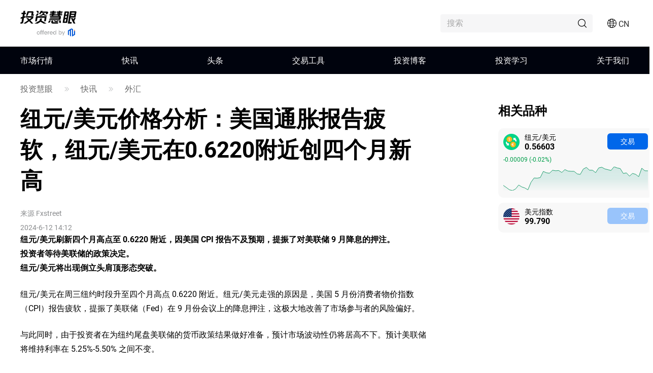

--- FILE ---
content_type: text/html;charset=utf-8
request_url: https://www.mitrade.com/cn/insights/news/live-news/article-1-209147-20240612
body_size: 44269
content:
<!DOCTYPE html><html lang="zh-Hans" dir="ltr"><head><meta charSet="utf-8"/><meta name="viewport" content="width=device-width, initial-scale=1, maximum-scale=1, user-scalable=no"/><meta name="theme-color" content="#000000"/><meta name="keywords"/><meta name="description" content="纽元/美元在周三纽约时段升至四个月高点 0.6220 附近。纽元/美元走强的原因是，美国 5 月份消费者物价指数（CPI）报告疲软，提振了美联储（Fed）在 9 月份会议上的降息押注，这极大地改善了市场参与者的风险偏好。"/><title>纽元/美元价格分析：美国通胀报告疲软，纽元/美元在0.6220附近创四个月新高</title><meta name="og:title" content="纽元/美元价格分析：美国通胀报告疲软，纽元/美元在0.6220附近创四个月新高"/><meta name="og:url" content="https://www.mitrade.com/cn/insights/news/live-news/article-1-209147-20240612"/><meta name="og:description" content="纽元/美元在周三纽约时段升至四个月高点 0.6220 附近。纽元/美元走强的原因是，美国 5 月份消费者物价指数（CPI）报告疲软，提振了美联储（Fed）在 9 月份会议上的降息押注，这极大地改善了市场参与者的风险偏好。"/><meta property="og:title" content="纽元/美元价格分析：美国通胀报告疲软，纽元/美元在0.6220附近创四个月新高"/><meta property="og:type" content="article"/><meta name="og:image"/><meta property="og:image"/><meta property="og:url" content="https://www.mitrade.com/cn/insights/news/live-news/article-1-209147-20240612"/><meta property="og:description" content="纽元/美元在周三纽约时段升至四个月高点 0.6220 附近。纽元/美元走强的原因是，美国 5 月份消费者物价指数（CPI）报告疲软，提振了美联储（Fed）在 9 月份会议上的降息押注，这极大地改善了市场参与者的风险偏好。"/><meta property="og:image:width" content="1200"/><meta property="og:image:height" content="630"/><meta property="twitter:card" content="summary_large_image"/><meta name="twitter:card" content="summary_large_image"/><meta property="twitter:image"/><meta name="twitter:image"/><meta property="twitter:title" content="纽元/美元价格分析：美国通胀报告疲软，纽元/美元在0.6220附近创四个月新高"/><meta name="twitter:title" content="纽元/美元价格分析：美国通胀报告疲软，纽元/美元在0.6220附近创四个月新高"/><meta property="twitter:url" content="https://www.mitrade.com/cn/insights/news/live-news/article-1-209147-20240612"/><meta name="twitter:url" content="https://www.mitrade.com/cn/insights/news/live-news/article-1-209147-20240612"/><meta property="twitter:description" content="纽元/美元在周三纽约时段升至四个月高点 0.6220 附近。纽元/美元走强的原因是，美国 5 月份消费者物价指数（CPI）报告疲软，提振了美联储（Fed）在 9 月份会议上的降息押注，这极大地改善了市场参与者的风险偏好。"/><meta name="twitter:description" content="纽元/美元在周三纽约时段升至四个月高点 0.6220 附近。纽元/美元走强的原因是，美国 5 月份消费者物价指数（CPI）报告疲软，提振了美联储（Fed）在 9 月份会议上的降息押注，这极大地改善了市场参与者的风险偏好。"/><meta name="robots" content="NOINDEX, NOFOLLOW"/><script type="application/ld+json">{ "@context": "https://schema.org", "@type": "NewsArticle", "headline":"纽元/美元价格分析：美国通胀报告疲软，纽元/美元在0.6220附近创四个月新高", "image":"https://resource.mistorebox.com/pmsync/images/news/new-zealand-dollar-closeup-28405768_Small.jpg", "author":{ "@type":"Organization", "description":"", "name":"Fxstreet" }, "mainEntityOfPage":{ "@type":"WebPage", "@id":"https://www.mitrade.com/cn/insights/news/live-news/article-1-209147-20240612" }, "url":"https://www.mitrade.com/cn/insights/news/live-news/article-1-209147-20240612", "description":"", "keywords":"", "isAccessibleForFree":true, "publisher":{ "@type":"Organization", "name":"投资慧眼", "logo":{ "@type":"ImageObject", "url":"https://www.mitrade.com/insights/image/logo/logo_top_cn.png" } }, "datePublished":"2024-06-12T14:12:52Z" }</script><meta name="twitter:card" content="summary"/><meta name="twitter:url" content="https://www.mitrade.com/cn/insights/news/live-news/article-1-209147-20240612"/><meta name="twitter:title" content="纽元/美元价格分析：美国通胀报告疲软，纽元/美元在0.6220附近创四个月新高"/><meta name="twitter:description" content="纽元/美元在周三纽约时段升至四个月高点 0.6220 附近。纽元/美元走强的原因是，美国 5 月份消费者物价指数（CPI）报告疲软，提振了美联储（Fed）在 9 月份会议上的降息押注，这极大地改善了市场参与者的风险偏好。"/><meta content="always" name="referrer"/><link rel="canonical" href="https://www.mitrade.com/cn/insights/news/live-news/article-1-209147-20240612"/><link rel="dns-prefetch" href="//at.alicdn.com"/><link rel="dns-prefetch" href="//www.mitrade.com"/><link rel="dns-prefetch" href="https://use.typekit.net"/><link rel="dns-prefetch" href="https://resource.mistorebox.com"/><link rel="dns-prefetch" href="https://www.googletagmanager.com"/><link rel="stylesheet" type="text/css" href="https://resource.mistorebox.com/operation/seo-admin-pubilc/css/ad_component_style.css?gId=1762329574403"/><script async="" src="/insights/google-gtm.js?gId=1762329574403"></script><link rel="preload" as="style" href="https://at.alicdn.com/t/c/font_2904588_g0dhade29y.css"/><link rel="stylesheet" type="text/css" href="https://at.alicdn.com/t/c/font_2904588_g0dhade29y.css"/><link rel="shortcut icon" href="https://resource.mistorebox.com/operation/common/images/favicon.png?gId=1762329574403"/><link rel="stylesheet" href="/client/ssr-web-seo-portal/Page.1c99f371.chunk.css"/><link rel="stylesheet" href="/client/ssr-web-seo-portal/566823422752297.598a5ce8.chunk.css"/><link rel="stylesheet" href="/client/ssr-web-seo-portal/6216685875464149.d70856d9.chunk.css"/><link rel="stylesheet" href="/client/ssr-web-seo-portal/4371003796408593.bb02c270.chunk.css"/><link rel="stylesheet" href="/client/ssr-web-seo-portal/news-category-goods.e6dfdab6.chunk.css"/><link href="/client/ssr-web-seo-portal/runtime~Page.332fe76e.js" as="script" rel="preload"/><link href="/client/ssr-web-seo-portal/vendor.fb5197fb.chunk.js" as="script" rel="preload"/><link href="/client/ssr-web-seo-portal/Page.fd089e4c.chunk.js" as="script" rel="preload"/><link href="/client/ssr-web-seo-portal/566823422752297.d6c91f64.chunk.js" as="script" rel="preload"/><link href="/client/ssr-web-seo-portal/6216685875464149.da97b50e.chunk.js" as="script" rel="preload"/><link href="/client/ssr-web-seo-portal/4371003796408593.a6b357f5.chunk.js" as="script" rel="preload"/><script>window.__MT_INSIGHTS_ARTICLE_TYPE__="";</script></head><body><script>let global = globalThis;</script><div id="app"><header class="page-header__navTop__PBaW6" id="navTop"><div class="page-header__navTopBox__Qzfsp"><div class="header-logo__logoWrapper__Z5JtL"><a href="/cn/insights"><img src="/insights/image/logo/logo_top_cn.png?time=1762329574403" alt="Mitrade Logo"/></a></div><div class="page-header__toolListBox__dB4Hj"><div id="headerSearch" class="page-header__headerSearchBox__jm+9G "><div class="search__searchWrapper__IRjkJ undefined"><input placeholder="搜索" type="text" value=""/><i class="iconfont icon-top_search search__innerIcon__8lKhh"></i></div></div><div class="page-header__searchIconToggleBox__gKlGi" style="visibility:visible"><div class="header-menu-Icon__toolList__EZ+9c"><div class="header-menu-Icon__pcIcon__QPQfi"><i class="iconfont icon-top_menu_language"></i><span class="header-menu-Icon__langText__CEVvG">CN</span><ul class="header-menu-Icon__langMenu__ckAtw"><li><a href="/insights" class="">English</a></li><li><a href="/zh/insights" class="">繁體中文</a></li><li><a href="/th/insights" class="">ไทย</a></li><li><a href="https://www.traderins.com" class="">Tiếng việt</a></li><li><a href="/cn/insights" class="header-menu-Icon__currentLang__CYBw2">简体中文</a></li><li><a href="/es/articulo" class="">Español</a></li><li><a href="/pt/insights" class="">Português</a></li><li><a href="/de/insights" class="">Deutsch</a></li><li><a href="/kr/insights" class="">한국어</a></li><li><a href="/au/insights" class="">English(Australia)</a></li><li><a href="/ar/insights" class="">العربية</a></li></ul></div><div class="header-menu-Icon__mobileMenuIcon__ONDqN"><i class="iconfont icon-top_search"></i><i class="iconfont icon-top_menu_language"></i><i class="iconfont icon-top_menu"></i></div><ul class="header-menu-Icon__langMenu__ckAtw header-menu-Icon__hide__nZaPz" style="top:54px"><li><a href="/insights" class="">English</a></li><li><a href="/zh/insights" class="">繁體中文</a></li><li><a href="/th/insights" class="">ไทย</a></li><li><a href="https://www.traderins.com" class="">Tiếng việt</a></li><li><a href="/cn/insights" class="header-menu-Icon__currentLang__CYBw2">简体中文</a></li><li><a href="/es/articulo" class="">Español</a></li><li><a href="/pt/insights" class="">Português</a></li><li><a href="/de/insights" class="">Deutsch</a></li><li><a href="/kr/insights" class="">한국어</a></li><li><a href="/au/insights" class="">English(Australia)</a></li><li><a href="/ar/insights" class="">العربية</a></li></ul><div class="header-menu-Icon__mobileMenuMask__Z8w3+ header-menu-Icon__hide__nZaPz" style="top:54px"><ul class="header-menu-Icon__mobileMenu__HFlIU" style="top:54px"><li class="header-menu-Icon__mobileMenuItem__YKeq2"><div class="header-menu-Icon__itemTop__Nv5so">市场行情</div><div class="header-menu-Icon__submenuWrap__DoA8I"><div class="header-menu-Icon__submenuBox__TQjp9"><a href="/cn/insights/markets" class="header-menu-Icon__submenu__2jfaY">热门</a><a href="/cn/insights/markets/forex" class="header-menu-Icon__submenu__2jfaY">外汇</a><a href="/cn/insights/markets/commodities" class="header-menu-Icon__submenu__2jfaY">商品</a><a href="/cn/insights/markets/shares" class="header-menu-Icon__submenu__2jfaY">股票</a><a href="/cn/insights/markets/indices" class="header-menu-Icon__submenu__2jfaY">指数</a><a href="/cn/insights/markets/crypto" class="header-menu-Icon__submenu__2jfaY">加密</a><a href="/cn/insights/markets/etfs" class="header-menu-Icon__submenu__2jfaY">ETFs</a><a href="/cn/insights/markets/bonds" class="header-menu-Icon__submenu__2jfaY">债券</a></div></div></li><li class="header-menu-Icon__mobileMenuItem__YKeq2"><div class="header-menu-Icon__itemTop__Nv5so">快讯</div><div class="header-menu-Icon__submenuWrap__DoA8I"><div class="header-menu-Icon__submenuBox__TQjp9"><a href="/cn/insights/news/live-news?category=" class="header-menu-Icon__submenu__2jfaY">全部</a><a href="/cn/insights/news/live-news?category=1" class="header-menu-Icon__submenu__2jfaY">外汇</a><a href="/cn/insights/news/live-news?category=2" class="header-menu-Icon__submenu__2jfaY">商品</a><a href="/cn/insights/news/live-news?category=8" class="header-menu-Icon__submenu__2jfaY">股票</a><a href="/cn/insights/news/live-news?category=4" class="header-menu-Icon__submenu__2jfaY">指数</a><a href="/cn/insights/news/live-news?category=3" class="header-menu-Icon__submenu__2jfaY">加密货币</a><a href="/cn/insights/news/live-news?category=5" class="header-menu-Icon__submenu__2jfaY">技术分析</a><a href="/cn/insights/news/live-news?category=6" class="header-menu-Icon__submenu__2jfaY">财经指标</a></div></div></li><li class="header-menu-Icon__mobileMenuItem__YKeq2"><div class="header-menu-Icon__itemTop__Nv5so">头条</div><div class="header-menu-Icon__submenuWrap__DoA8I"><div class="header-menu-Icon__submenuBox__TQjp9"><a href="/cn/insights/news/analysis" class="header-menu-Icon__submenu__2jfaY">全部</a><a href="/cn/insights/news/more-analysis" class="header-menu-Icon__submenu__2jfaY">综合</a><a href="/cn/insights/news/shares-analysis" class="header-menu-Icon__submenu__2jfaY">股票</a><a href="/cn/insights/news/forex-news" class="header-menu-Icon__submenu__2jfaY">外汇</a><a href="/cn/insights/news/commodity-analysis" class="header-menu-Icon__submenu__2jfaY">商品</a><a href="/cn/insights/news/crypto-analysis" class="header-menu-Icon__submenu__2jfaY">加密货币</a><a href="/cn/insights/popular-news/hot" class="header-menu-Icon__submenu__2jfaY">热点专题</a></div></div></li><li class="header-menu-Icon__mobileMenuItem__YKeq2"><div class="header-menu-Icon__itemTop__Nv5so">交易工具</div><div class="header-menu-Icon__submenuWrap__DoA8I"><div class="header-menu-Icon__submenuBox__TQjp9"><a href="/cn/insights/economic-calendar" class="header-menu-Icon__submenu__2jfaY">财经日历</a><a href="/cn/insights/trading-strategy" class="header-menu-Icon__submenu__2jfaY">交易策略</a></div></div></li><li class="header-menu-Icon__mobileMenuItem__YKeq2"><div class="header-menu-Icon__itemTop__Nv5so">投资博客</div><div class="header-menu-Icon__submenuWrap__DoA8I"><div class="header-menu-Icon__submenuBox__TQjp9"><a href="/cn/insights/blog" class="header-menu-Icon__submenu__2jfaY">全部</a><a href="/cn/insights/commodities" class="header-menu-Icon__submenu__2jfaY">商品</a><a href="/cn/insights/forex" class="header-menu-Icon__submenu__2jfaY">外汇</a><a href="/cn/insights/shares" class="header-menu-Icon__submenu__2jfaY">股票</a><a href="/cn/insights/indices" class="header-menu-Icon__submenu__2jfaY">指数</a><a href="/cn/insights/crypto" class="header-menu-Icon__submenu__2jfaY">加密货币</a><a href="/cn/insights/others" class="header-menu-Icon__submenu__2jfaY">更多</a></div></div></li><li class="header-menu-Icon__mobileMenuItem__YKeq2"><div class="header-menu-Icon__itemTop__Nv5so">投资学习</div><div class="header-menu-Icon__submenuWrap__DoA8I"><div class="header-menu-Icon__submenuBox__TQjp9"><a href="/cn/insights/education" class="header-menu-Icon__submenu__2jfaY">投资课堂</a></div></div></li><li class="header-menu-Icon__mobileMenuItem__YKeq2"><div class="header-menu-Icon__itemTop__Nv5so">关于我们</div><div class="header-menu-Icon__submenuWrap__DoA8I"><div class="header-menu-Icon__submenuBox__TQjp9"><a href="/cn/insights/expert-team" class="header-menu-Icon__submenu__2jfaY">专家团队</a><a href="/cn/insights/editorial-policy" class="header-menu-Icon__submenu__2jfaY">编辑政策</a></div></div></li></ul></div></div></div></div></div></header><div id="navigation-content" class="header-navigation__mainHeaderWrap__O-hXd"><div class="header-navigation__navigationBox__4qdBy"><ul class="header-navigation__navigation__VSooR"><li class="header-navigation__navigationItem__DheH3 "><a href="/cn/insights/markets" class="">市场行情</a></li><li class="header-navigation__navigationItem__DheH3 "><a href="/cn/insights/news/live-news" class="">快讯</a></li><li class="header-navigation__navigationItem__DheH3 "><a href="/cn/insights/news/analysis" class="">头条</a></li><li class="header-navigation__navigationItem__DheH3 "><a href="/cn/insights/economic-calendar" class="">交易工具</a></li><li class="header-navigation__navigationItem__DheH3 "><a href="/cn/insights/blog" class="">投资博客</a></li><li class="header-navigation__navigationItem__DheH3 "><a href="/cn/insights/education" class="">投资学习</a></li><li class="header-navigation__navigationItem__DheH3 "><a href="/cn/insights/expert-team" class="">关于我们</a></li></ul><div class="header-navigation__dropMenu__mi6OU"><div class="header-navigation__navigationSonWrap__7cf0l"><ul class="header-navigation__navigationSon__ajUXu"></ul><div class="header-navigation__navigationSonContent__MAkw5"><div class="header-navigation__hide__vRmYp"><div class="header-quotations-card__container__cwNSY"><div class="header-quotations-card__quotesCardBox__DK2aa"><a class="header-quotations-card__quotesCardItem__0l3tC" href="https://www.mitrade.com/cn/insights/markets/crypto/TRUMPUSD"><div class="quote-card__quoteCard__Biunp quote-card__small__jXjcw"><div><span class="quote-card__quoteName__k8hIy keep-ltr">特朗普币</span><span class="quote-card__mobileShow__V-h-7">7.79</span><div class="quote-card__rowBuyPrice__lbSgg"><span class="quote-card__down__LxKDI keep-ltr"> <!-- -->-1.52%</span></div></div><div><span>7.79</span><span><div style="width:88px;height:30px"></div></span></div></div></a><a class="header-quotations-card__quotesCardItem__0l3tC" href="https://www.mitrade.com/cn/insights/markets/commodities/XAUUSD"><div class="quote-card__quoteCard__Biunp quote-card__small__jXjcw"><div><span class="quote-card__quoteName__k8hIy keep-ltr">黄金</span><span class="quote-card__mobileShow__V-h-7">4011.46</span><div class="quote-card__rowBuyPrice__lbSgg"><span class="quote-card__up__nZPyQ keep-ltr"> <!-- -->+0.80%</span></div></div><div><span>4011.46</span><span><div style="width:88px;height:30px"></div></span></div></div></a><a class="header-quotations-card__quotesCardItem__0l3tC" href="https://www.mitrade.com/cn/insights/markets/forex/EURUSD"><div class="quote-card__quoteCard__Biunp quote-card__small__jXjcw"><div><span class="quote-card__quoteName__k8hIy keep-ltr">欧元/美元</span><span class="quote-card__mobileShow__V-h-7">1.15146</span><div class="quote-card__rowBuyPrice__lbSgg"><span class="quote-card__up__nZPyQ keep-ltr"> <!-- -->+0.20%</span></div></div><div><span>1.15146</span><span><div style="width:88px;height:30px"></div></span></div></div></a><a class="header-quotations-card__quotesCardItem__0l3tC" href="https://www.mitrade.com/cn/insights/markets/commodities/USOIL"><div class="quote-card__quoteCard__Biunp quote-card__small__jXjcw"><div><span class="quote-card__quoteName__k8hIy keep-ltr">美国原油</span><span class="quote-card__mobileShow__V-h-7">59.957</span><div class="quote-card__rowBuyPrice__lbSgg"><span class="quote-card__up__nZPyQ keep-ltr"> <!-- -->+0.98%</span></div></div><div><span>59.957</span><span><div style="width:88px;height:30px"></div></span></div></div></a><a class="header-quotations-card__quotesCardItem__0l3tC" href="https://www.mitrade.com/cn/insights/markets/forex/USDJPY"><div class="quote-card__quoteCard__Biunp quote-card__small__jXjcw"><div><span class="quote-card__quoteName__k8hIy keep-ltr">美元/日元</span><span class="quote-card__mobileShow__V-h-7">153.680</span><div class="quote-card__rowBuyPrice__lbSgg"><span class="quote-card__down__LxKDI keep-ltr"> <!-- -->-0.28%</span></div></div><div><span>153.680</span><span><div style="width:88px;height:30px"></div></span></div></div></a><a class="header-quotations-card__quotesCardItem__0l3tC" href="https://www.mitrade.com/cn/insights/markets/indices/NAS100"><div class="quote-card__quoteCard__Biunp quote-card__small__jXjcw"><div><span class="quote-card__quoteName__k8hIy keep-ltr">美国科技股100指数</span><span class="quote-card__mobileShow__V-h-7">25612.4</span><div class="quote-card__rowBuyPrice__lbSgg"><span class="quote-card__up__nZPyQ keep-ltr"> <!-- -->+0.04%</span></div></div><div><span>25612.4</span><span><div style="width:88px;height:30px"></div></span></div></div></a><a class="header-quotations-card__quotesCardItem__0l3tC" href="https://www.mitrade.com/cn/insights/markets/forex/AUDUSD"><div class="quote-card__quoteCard__Biunp quote-card__small__jXjcw"><div><span class="quote-card__quoteName__k8hIy keep-ltr">澳元/美元</span><span class="quote-card__mobileShow__V-h-7">0.65147</span><div class="quote-card__rowBuyPrice__lbSgg"><span class="quote-card__up__nZPyQ keep-ltr"> <!-- -->+0.18%</span></div></div><div><span>0.65147</span><span><div style="width:88px;height:30px"></div></span></div></div></a><a class="header-quotations-card__quotesCardItem__0l3tC" href="https://www.mitrade.com/cn/insights/markets/commodities/UKOIL"><div class="quote-card__quoteCard__Biunp quote-card__small__jXjcw"><div><span class="quote-card__quoteName__k8hIy keep-ltr">布伦特原油</span><span class="quote-card__mobileShow__V-h-7">64.35</span><div class="quote-card__rowBuyPrice__lbSgg"><span class="quote-card__up__nZPyQ keep-ltr"> <!-- -->+0.61%</span></div></div><div><span>64.35</span><span><div style="width:88px;height:30px"></div></span></div></div></a><a class="header-quotations-card__quotesCardItem__0l3tC" href="https://www.mitrade.com/cn/insights/markets/crypto/BTCUSD"><div class="quote-card__quoteCard__Biunp quote-card__small__jXjcw"><div><span class="quote-card__quoteName__k8hIy keep-ltr">比特币</span><span class="quote-card__mobileShow__V-h-7">102763.65</span><div class="quote-card__rowBuyPrice__lbSgg"><span class="quote-card__down__LxKDI keep-ltr"> <!-- -->-0.78%</span></div></div><div><span>102763.65</span><span><div style="width:88px;height:30px"></div></span></div></div></a></div></div></div><div class="header-navigation__hide__vRmYp"><div class="header-navigation__show__aBPUD"><h3 class="articleCard__titleBox__pDWAX">近期快讯热门文章</h3><div class="articleCard__articleBox__ATEsr"><div class="articleCard__articleWrap__95PLf"><a href="https://www.mitrade.com/cn/insights/news/live-news/article-8-1249504-20251106" class="articleCard__articleItem__8vzEl"><span class="" style="display:inline-block"></span><div><div class="articleCard__title__Jnk+V">华虹半导体(01347.HK)第三季度归母净利润2572.5万美元 同比下降42.6%</div><div class="articleCard__time__RctRN">1762421882</div></div></a><a href="https://www.mitrade.com/cn/insights/news/live-news/article-8-1249491-20251106" class="articleCard__articleItem__8vzEl"><span class="" style="display:inline-block"></span><div><div class="articleCard__title__Jnk+V">【盈喜】大麦娱乐(01060.HK)料中期净利润增加至不低于5亿元</div><div class="articleCard__time__RctRN">1762421193</div></div></a><a href="https://www.mitrade.com/cn/insights/news/live-news/article-8-1249473-20251106" class="articleCard__articleItem__8vzEl"><span class="" style="display:inline-block"></span><div><div class="articleCard__title__Jnk+V">硬蛋创新(00400.HK)与汇芯投资订立谅解备忘录 共同开展AIoT创新企业孵化平台</div><div class="articleCard__time__RctRN">1762420490</div></div></a></div></div></div><div class="header-navigation__hide__vRmYp"><h3 class="articleCard__titleBox__pDWAX">近期快讯热门文章</h3><div class="articleCard__articleBox__ATEsr"><div class="articleCard__articleWrap__95PLf"><a href="https://www.mitrade.com/cn/insights/news/live-news/article-1-1249411-20251106" class="articleCard__articleItem__8vzEl"><span class="" style="display:inline-block"></span><div><div class="articleCard__title__Jnk+V">美元/日元：再次接近近期高点 – 华侨银行</div><div class="articleCard__time__RctRN">1762419641</div></div></a><a href="https://www.mitrade.com/cn/insights/news/live-news/article-1-1249323-20251106" class="articleCard__articleItem__8vzEl"><span class="" style="display:inline-block"></span><div><div class="articleCard__title__Jnk+V">欧元/美元：深陷低估区间 - 荷兰国际集团</div><div class="articleCard__time__RctRN">1762418401</div></div></a><a href="https://www.mitrade.com/cn/insights/news/live-news/article-1-1249317-20251106" class="articleCard__articleItem__8vzEl"><span class="" style="display:inline-block"></span><div><div class="articleCard__title__Jnk+V">白银价格预测：黄金/美元上涨至58.70美元，仍在之前的区间内</div><div class="articleCard__time__RctRN">1762418057</div></div></a></div></div></div><div class="header-navigation__hide__vRmYp"><h3 class="articleCard__titleBox__pDWAX">近期快讯热门文章</h3><div class="articleCard__articleBox__ATEsr"><div class="articleCard__articleWrap__95PLf"><a href="https://www.mitrade.com/cn/insights/news/live-news/article-2-1249410-20251106" class="articleCard__articleItem__8vzEl"><span class="" style="display:inline-block"></span><div><div class="articleCard__title__Jnk+V">欧盟天然气市场在大量做空中面临冬季风险 - 荷兰国际集团</div><div class="articleCard__time__RctRN">1762419441</div></div></a><a href="https://www.mitrade.com/cn/insights/news/live-news/article-2-1249342-20251106" class="articleCard__articleItem__8vzEl"><span class="" style="display:inline-block"></span><div><div class="articleCard__title__Jnk+V">石油：TTF 基金空头增至创纪录高位 – 荷兰国际集团</div><div class="articleCard__time__RctRN">1762418593</div></div></a><a href="https://www.mitrade.com/cn/insights/news/live-news/article-2-1248921-20251106" class="articleCard__articleItem__8vzEl"><span class="" style="display:inline-block"></span><div><div class="articleCard__title__Jnk+V">今日原油价格：WTI价格在欧洲开盘时看涨</div><div class="articleCard__time__RctRN">1762412634</div></div></a></div></div></div><div class="header-navigation__hide__vRmYp"><h3 class="articleCard__titleBox__pDWAX">近期快讯热门文章</h3><div class="articleCard__articleBox__ATEsr"><div class="articleCard__articleWrap__95PLf"><a href="https://www.mitrade.com/cn/insights/news/live-news/article-8-1249504-20251106" class="articleCard__articleItem__8vzEl"><span class="" style="display:inline-block"></span><div><div class="articleCard__title__Jnk+V">华虹半导体(01347.HK)第三季度归母净利润2572.5万美元 同比下降42.6%</div><div class="articleCard__time__RctRN">1762421882</div></div></a><a href="https://www.mitrade.com/cn/insights/news/live-news/article-8-1249491-20251106" class="articleCard__articleItem__8vzEl"><span class="" style="display:inline-block"></span><div><div class="articleCard__title__Jnk+V">【盈喜】大麦娱乐(01060.HK)料中期净利润增加至不低于5亿元</div><div class="articleCard__time__RctRN">1762421193</div></div></a><a href="https://www.mitrade.com/cn/insights/news/live-news/article-8-1249473-20251106" class="articleCard__articleItem__8vzEl"><span class="" style="display:inline-block"></span><div><div class="articleCard__title__Jnk+V">硬蛋创新(00400.HK)与汇芯投资订立谅解备忘录 共同开展AIoT创新企业孵化平台</div><div class="articleCard__time__RctRN">1762420490</div></div></a></div></div></div><div class="header-navigation__hide__vRmYp"><h3 class="articleCard__titleBox__pDWAX">近期快讯热门文章</h3><div class="articleCard__articleBox__ATEsr"><div class="articleCard__articleWrap__95PLf"><a href="https://www.mitrade.com/cn/insights/news/live-news/article-4-1249390-20251106" class="articleCard__articleItem__8vzEl"><span class="" style="display:inline-block"></span><div><div class="articleCard__title__Jnk+V">DXY：关注反转迹象 - 华侨银行</div><div class="articleCard__time__RctRN">1762419131</div></div></a><a href="https://www.mitrade.com/cn/insights/news/live-news/article-4-1249343-20251106" class="articleCard__articleItem__8vzEl"><span class="" style="display:inline-block"></span><div><div class="articleCard__title__Jnk+V">美元指数价格预测：尽管美联储鸽派押注进一步减弱，反弹在100.00上方暂停</div><div class="articleCard__time__RctRN">1762418889</div></div></a><a href="https://www.mitrade.com/cn/insights/news/live-news/article-4-1249207-20251106" class="articleCard__articleItem__8vzEl"><span class="" style="display:inline-block"></span><div><div class="articleCard__title__Jnk+V">道琼斯期货在华尔街上涨后下滑，美国最高法院关税案件备受关注</div><div class="articleCard__time__RctRN">1762416665</div></div></a></div></div></div><div class="header-navigation__hide__vRmYp"><h3 class="articleCard__titleBox__pDWAX">近期快讯热门文章</h3><div class="articleCard__articleBox__ATEsr"><div class="articleCard__articleWrap__95PLf"><a href="https://www.mitrade.com/cn/insights/news/live-news/article-3-1249493-20251106" class="articleCard__articleItem__8vzEl"><span class="" style="display:inline-block"></span><div><div class="articleCard__title__Jnk+V">Binance理财、一键买币、闪兑、杠杆上线Sapien（SAPIEN）</div><div class="articleCard__time__RctRN">1762421563</div></div></a><a href="https://www.mitrade.com/cn/insights/news/live-news/article-3-1249486-20251106" class="articleCard__articleItem__8vzEl"><span class="" style="display:inline-block"></span><div><div class="articleCard__title__Jnk+V">GoPlus：Meme 币“币安人生” 的创建者实际仅获利 4000 美元</div><div class="articleCard__time__RctRN">1762421050</div></div></a><a href="https://www.mitrade.com/cn/insights/news/live-news/article-3-1249476-20251106" class="articleCard__articleItem__8vzEl"><span class="" style="display:inline-block"></span><div><div class="articleCard__title__Jnk+V">某新建钱包向 HyperLiquid 存入 700 万 USDC开设 BTC 和 XRP 空头头寸</div><div class="articleCard__time__RctRN">1762420404</div></div></a></div></div></div><div class="header-navigation__hide__vRmYp"><h3 class="articleCard__titleBox__pDWAX">近期快讯热门文章</h3><div class="articleCard__articleBox__ATEsr"><div class="articleCard__articleWrap__95PLf"><a href="https://www.mitrade.com/cn/insights/news/live-news/article-5-1249024-20251106" class="articleCard__articleItem__8vzEl"><span class="" style="display:inline-block"></span><div><div class="articleCard__title__Jnk+V">EUR/CAD价格预测：维持在九日EMA上方，1.6200处于整合阶段</div><div class="articleCard__time__RctRN">1762413227</div></div></a><a href="https://www.mitrade.com/cn/insights/news/live-news/article-5-1246773-20251105" class="articleCard__articleItem__8vzEl"><span class="" style="display:inline-block"></span><div><div class="articleCard__title__Jnk+V">比特币价格预测：BTC在$101,000附近企稳，因美中紧张局势缓解为市场带来喘息之机</div><div class="articleCard__time__RctRN">1762340692</div></div></a><a href="https://www.mitrade.com/cn/insights/news/live-news/article-5-1246486-20251105" class="articleCard__articleItem__8vzEl"><span class="" style="display:inline-block"></span><div><div class="articleCard__title__Jnk+V">欧元/美元今天可能无法达到1.1450 – 大华银行</div><div class="articleCard__time__RctRN">1762335529</div></div></a></div></div></div><div class="header-navigation__hide__vRmYp"><h3 class="articleCard__titleBox__pDWAX">近期快讯热门文章</h3><div class="articleCard__articleBox__ATEsr"><div class="articleCard__articleWrap__95PLf"><a href="https://www.mitrade.com/cn/insights/news/live-news/article-6-1249431-20251106" class="articleCard__articleItem__8vzEl"><span class="" style="display:inline-block"></span><div><div class="articleCard__title__Jnk+V">欧洲央行（ECB）副行长德·金多斯（de Guindos）：对增长和服务业通胀持乐观态度</div><div class="articleCard__time__RctRN">1762419980</div></div></a><a href="https://www.mitrade.com/cn/insights/news/live-news/article-6-1249344-20251106" class="articleCard__articleItem__8vzEl"><span class="" style="display:inline-block"></span><div><div class="articleCard__title__Jnk+V">英镑/日元在英国央行利率决策前维持在200.00下方的跌幅</div><div class="articleCard__time__RctRN">1762418936</div></div></a><a href="https://www.mitrade.com/cn/insights/news/live-news/article-6-1249049-20251106" class="articleCard__articleItem__8vzEl"><span class="" style="display:inline-block"></span><div><div class="articleCard__title__Jnk+V">今日外汇：英国央行政策公告将为英镑指明方向</div><div class="articleCard__time__RctRN">1762413861</div></div></a></div></div></div></div><div class="header-navigation__hide__vRmYp"><div class="header-navigation__show__aBPUD"><h3 class="articleCard__titleBox__pDWAX">近期头条热门文章</h3><div class="articleCard__articleBox__ATEsr"><div class="articleCard__articleWrap__95PLf"><a class="articleCard__articleItem__8vzEl" href="https://www.mitrade.com/cn/insights/shares-analysis/us-stock/20251106A02C"><span class="" style="display:inline-block"></span><div><div class="articleCard__title__Jnk+V">特斯拉股东大会来袭！马斯克天价薪酬能否通过？</div><div class="articleCard__time__RctRN">1762415890</div></div></a><a class="articleCard__articleItem__8vzEl" href="https://www.mitrade.com/cn/insights/crypto-analysis/btc/fx168-BTCUSD-202511061429"><span class="" style="display:inline-block"></span><div><div class="articleCard__title__Jnk+V">“心碎式”暴跌后复苏！比特币试图在10万筑底，放量突破这一水平尤为关键</div><div class="articleCard__time__RctRN">1762414555</div></div></a><a class="articleCard__articleItem__8vzEl" href="https://www.mitrade.com/cn/insights/commodity-analysis/gold/fxstreet-XAUUSD-202511061431"><span class="" style="display:inline-block"></span><div><div class="articleCard__title__Jnk+V">金价因美元走软小幅上涨，减少的12月美联储降息押注限制了涨幅</div><div class="articleCard__time__RctRN">1762414124</div></div></a></div></div></div><div class="header-navigation__hide__vRmYp"><h3 class="articleCard__titleBox__pDWAX">近期头条热门文章</h3><div class="articleCard__articleBox__ATEsr"><div class="articleCard__articleWrap__95PLf"><a class="articleCard__articleItem__8vzEl" href="https://www.mitrade.com/cn/insights/more-analysis/morning/20251106B01"><span class="" style="display:inline-block"></span><div><div class="articleCard__title__Jnk+V">11月6日财经早餐：“小非农”ADP靓丽，美股、比特币反弹，美元终结五连涨！</div><div class="articleCard__time__RctRN">1762388485</div></div></a><a class="articleCard__articleItem__8vzEl" href="https://www.mitrade.com/cn/insights/more-analysis/top5/20251105A02"><span class="" style="display:inline-block"></span><div><div class="articleCard__title__Jnk+V">【今日市场前瞻】&quot;小非农&quot;驾到！币圈惨遭血洗</div><div class="articleCard__time__RctRN">1762337261</div></div></a><a class="articleCard__articleItem__8vzEl" href="https://www.mitrade.com/cn/insights/more-analysis/central-banks/20251030A02C"><span class="" style="display:inline-block"></span><div><div class="articleCard__title__Jnk+V">日元汇率创8个月新低！日本央行第6次维持利率不变，2025年内还会加息吗？</div><div class="articleCard__time__RctRN">1761810699</div></div></a></div></div></div><div class="header-navigation__hide__vRmYp"><h3 class="articleCard__titleBox__pDWAX">近期头条热门文章</h3><div class="articleCard__articleBox__ATEsr"><div class="articleCard__articleWrap__95PLf"><a class="articleCard__articleItem__8vzEl" href="https://www.mitrade.com/cn/insights/shares-analysis/us-stock/20251106A02C"><span class="" style="display:inline-block"></span><div><div class="articleCard__title__Jnk+V">特斯拉股东大会来袭！马斯克天价薪酬能否通过？</div><div class="articleCard__time__RctRN">1762415890</div></div></a><a class="articleCard__articleItem__8vzEl" href="https://www.mitrade.com/cn/insights/shares-analysis/us-shares/tradingkey-AMDARMQCOMTSLANAS-202511031747"><span class="" style="display:inline-block"></span><div><div class="articleCard__title__Jnk+V">AMD、高通及ARM相继发财报 特斯拉召开年度股东大会引关注【一周前瞻】</div><div class="articleCard__time__RctRN">1762163262</div></div></a><a class="articleCard__articleItem__8vzEl" href="https://www.mitrade.com/cn/insights/shares-analysis/us-shares/reuters-AMZN-202510311804"><span class="" style="display:inline-block"></span><div><div class="articleCard__title__Jnk+V">亚马逊股价飙升，人工智能热潮推动 AWS 云计算部门强劲增长</div><div class="articleCard__time__RctRN">1761905069</div></div></a></div></div></div><div class="header-navigation__hide__vRmYp"><h3 class="articleCard__titleBox__pDWAX">近期头条热门文章</h3><div class="articleCard__articleBox__ATEsr"><div class="articleCard__articleWrap__95PLf"><a class="articleCard__articleItem__8vzEl" href="https://www.mitrade.com/cn/insights/forex-news/usd/fxstreet-AUDUSD-202511061156"><span class="" style="display:inline-block"></span><div><div class="articleCard__title__Jnk+V">澳元在贸易平衡数据公布后保持稳定</div><div class="articleCard__time__RctRN">1762401408</div></div></a><a class="articleCard__articleItem__8vzEl" href="https://www.mitrade.com/cn/insights/forex-news/jpy/fxstreet-USDJPY-202511061156"><span class="" style="display:inline-block"></span><div><div class="articleCard__title__Jnk+V">在日本央行加息预期复苏的背景下，日元走强；缺乏看涨信心</div><div class="articleCard__time__RctRN">1762401367</div></div></a><a class="articleCard__articleItem__8vzEl" href="https://www.mitrade.com/cn/insights/forex-news/forex/20251106A01C"><span class="" style="display:inline-block"></span><div><div class="articleCard__title__Jnk+V">英镑汇率大跌后企稳！央行利率决议公布在即，未来走势如何？</div><div class="articleCard__time__RctRN">1762399807</div></div></a></div></div></div><div class="header-navigation__hide__vRmYp"><h3 class="articleCard__titleBox__pDWAX">近期头条热门文章</h3><div class="articleCard__articleBox__ATEsr"><div class="articleCard__articleWrap__95PLf"><a class="articleCard__articleItem__8vzEl" href="https://www.mitrade.com/cn/insights/commodity-analysis/gold/fxstreet-XAUUSD-202511061431"><span class="" style="display:inline-block"></span><div><div class="articleCard__title__Jnk+V">金价因美元走软小幅上涨，减少的12月美联储降息押注限制了涨幅</div><div class="articleCard__time__RctRN">1762414124</div></div></a><a class="articleCard__articleItem__8vzEl" href="https://www.mitrade.com/cn/insights/commodity-analysis/gold/fxstreet-XAGUSD-202511061155"><span class="" style="display:inline-block"></span><div><div class="articleCard__title__Jnk+V">白银价格预测：白银/美元在49.35-49.40美元的关键阻力位下似乎脆弱</div><div class="articleCard__time__RctRN">1762401335</div></div></a><a class="articleCard__articleItem__8vzEl" href="https://www.mitrade.com/cn/insights/commodity-analysis/gold/fx168-XAUUSD-202511060936"><span class="" style="display:inline-block"></span><div><div class="articleCard__title__Jnk+V">特朗普关税传大消息！金价暴涨47美元 接下来如何交易？</div><div class="articleCard__time__RctRN">1762393057</div></div></a></div></div></div><div class="header-navigation__hide__vRmYp"><h3 class="articleCard__titleBox__pDWAX">近期头条热门文章</h3><div class="articleCard__articleBox__ATEsr"><div class="articleCard__articleWrap__95PLf"><a class="articleCard__articleItem__8vzEl" href="https://www.mitrade.com/cn/insights/crypto-analysis/btc/fx168-BTCUSD-202511061429"><span class="" style="display:inline-block"></span><div><div class="articleCard__title__Jnk+V">“心碎式”暴跌后复苏！比特币试图在10万筑底，放量突破这一水平尤为关键</div><div class="articleCard__time__RctRN">1762414555</div></div></a><a class="articleCard__articleItem__8vzEl" href="https://www.mitrade.com/cn/insights/crypto-analysis/more/fxstreet-TRUMPUSD-202511061433"><span class="" style="display:inline-block"></span><div><div class="articleCard__title__Jnk+V">特朗普币价格预测：延续上扬，鲸鱼活动和看涨动能增强</div><div class="articleCard__time__RctRN">1762410799</div></div></a><a class="articleCard__articleItem__8vzEl" href="https://www.mitrade.com/cn/insights/crypto-analysis/more/fxstreet-SOLUSD-202511061430"><span class="" style="display:inline-block"></span><div><div class="articleCard__title__Jnk+V">索拉纳价格预测：SOL反弹，零售需求回升，ETF保持稳定</div><div class="articleCard__time__RctRN">1762410632</div></div></a></div></div></div><div class="header-navigation__hide__vRmYp"><h3 class="articleCard__titleBox__pDWAX">近期头条热门文章</h3><div class="articleCard__articleBox__ATEsr"><div class="articleCard__articleWrap__95PLf"><a class="articleCard__articleItem__8vzEl" href="https://www.mitrade.com/cn/insights/shares-analysis/us-stock/20251023A01C"><span class="" style="display:inline-block"></span><div><div class="articleCard__title__Jnk+V">利润猛降！特斯拉财报后大跌4%，AI故事能否延续？</div><div class="articleCard__time__RctRN">1761190652</div></div></a><a class="articleCard__articleItem__8vzEl" href="https://www.mitrade.com/cn/insights/shares-analysis/us-stock/20251022A02"><span class="" style="display:inline-block"></span><div><div class="articleCard__title__Jnk+V">奈飞绩后跌超6%！盈利六个季度来首次不及预期，未来还能涨吗？</div><div class="articleCard__time__RctRN">1761118575</div></div></a><a class="articleCard__articleItem__8vzEl" href="https://www.mitrade.com/cn/insights/shares-analysis/us-stock/20251016A03C"><span class="" style="display:inline-block"></span><div><div class="articleCard__title__Jnk+V">台积电获利爆表，上调全年营收指引，股价再创历史新高！</div><div class="articleCard__time__RctRN">1760604527</div></div></a></div></div></div></div><div class="header-navigation__hide__vRmYp"><div class="header-navigation__show__aBPUD"><span class="" style="display:inline-block"></span></div><div class="header-navigation__hide__vRmYp"><span class="" style="display:inline-block"></span></div></div><div class="header-navigation__hide__vRmYp"><div class="header-navigation__show__aBPUD"><h3 class="articleCard__titleBox__pDWAX">近期投资博客热门文章</h3><div class="articleCard__articleBox__ATEsr"><div class="articleCard__articleWrap__95PLf"><a class="articleCard__articleItem__8vzEl" href="https://www.mitrade.com/cn/insights/forex/forex-trend-analysis/Australian-dollar-trend-invest"><span class="" style="display:inline-block"></span><div><div class="articleCard__title__Jnk+V">澳币为什么越走越弱？澳币会涨回来吗？澳币汇率未来走势预测与分析</div><div class="articleCard__time__RctRN">1762331153</div></div></a><a class="articleCard__articleItem__8vzEl" href="https://www.mitrade.com/cn/insights/commodities/trade-gold/gold-trend-2023"><span class="" style="display:inline-block"></span><div><div class="articleCard__title__Jnk+V">黄金未来价格走势分析：2025年金价怎么看？</div><div class="articleCard__time__RctRN">1761729462</div></div></a><a class="articleCard__articleItem__8vzEl" href="https://www.mitrade.com/cn/insights/commodities/silver/invest-in-silver"><span class="" style="display:inline-block"></span><div><div class="articleCard__title__Jnk+V">白银比黄金更会涨？白银投资的5种方式，教你如何用小资本放大获利</div><div class="articleCard__time__RctRN">1760668979</div></div></a></div></div></div><div class="header-navigation__hide__vRmYp"><h3 class="articleCard__titleBox__pDWAX">近期投资博客热门文章</h3><div class="articleCard__articleBox__ATEsr"><div class="articleCard__articleWrap__95PLf"><a class="articleCard__articleItem__8vzEl" href="https://www.mitrade.com/cn/insights/commodities/trade-gold/gold-trend-2023"><span class="" style="display:inline-block"></span><div><div class="articleCard__title__Jnk+V">黄金未来价格走势分析：2025年金价怎么看？</div><div class="articleCard__time__RctRN">1761729462</div></div></a><a class="articleCard__articleItem__8vzEl" href="https://www.mitrade.com/cn/insights/commodities/silver/invest-in-silver"><span class="" style="display:inline-block"></span><div><div class="articleCard__title__Jnk+V">白银比黄金更会涨？白银投资的5种方式，教你如何用小资本放大获利</div><div class="articleCard__time__RctRN">1760668979</div></div></a><a class="articleCard__articleItem__8vzEl" href="https://www.mitrade.com/cn/insights/commodities/trade-gold/huangjin-touzi-230407"><span class="" style="display:inline-block"></span><div><div class="articleCard__title__Jnk+V">在澳洲如何交易黄金？ 2025最新黄金投资方法入门教学</div><div class="articleCard__time__RctRN">1760515787</div></div></a></div></div></div><div class="header-navigation__hide__vRmYp"><h3 class="articleCard__titleBox__pDWAX">近期投资博客热门文章</h3><div class="articleCard__articleBox__ATEsr"><div class="articleCard__articleWrap__95PLf"><a class="articleCard__articleItem__8vzEl" href="https://www.mitrade.com/cn/insights/forex/forex-trend-analysis/Australian-dollar-trend-invest"><span class="" style="display:inline-block"></span><div><div class="articleCard__title__Jnk+V">澳币为什么越走越弱？澳币会涨回来吗？澳币汇率未来走势预测与分析</div><div class="articleCard__time__RctRN">1762331153</div></div></a><a class="articleCard__articleItem__8vzEl" href="https://www.mitrade.com/cn/insights/forex/forex-trend-analysis/chf-trend-and-how-to-invest"><span class="" style="display:inline-block"></span><div><div class="articleCard__title__Jnk+V">瑞士法郎CHF投资: 投资瑞郎是个好选项么？长线趋势预测</div><div class="articleCard__time__RctRN">1751437972</div></div></a><a class="articleCard__articleItem__8vzEl" href="https://www.mitrade.com/cn/insights/forex/forex-trend-analysis/invest-in-rmb"><span class="" style="display:inline-block"></span><div><div class="articleCard__title__Jnk+V">【人民币汇率走势预测2025】人民币现在可以买吗？ 2025下半年美元兑人民币汇率走势分析</div><div class="articleCard__time__RctRN">1750756210</div></div></a></div></div></div><div class="header-navigation__hide__vRmYp"><h3 class="articleCard__titleBox__pDWAX">近期投资博客热门文章</h3><div class="articleCard__articleBox__ATEsr"><div class="articleCard__articleWrap__95PLf"><a class="articleCard__articleItem__8vzEl" href="https://www.mitrade.com/cn/insights/shares/us-stock-investment/us-stock-market"><span class="" style="display:inline-block"></span><div><div class="articleCard__title__Jnk+V">美国股市大跌的原因有哪些？对股市、黄金和债券都有什么影响？投资人如何应对？</div><div class="articleCard__time__RctRN">1760519212</div></div></a><a class="articleCard__articleItem__8vzEl" href="https://www.mitrade.com/cn/insights/shares/us-stock-recommendation/AI-stock-0627"><span class="" style="display:inline-block"></span><div><div class="articleCard__title__Jnk+V">AI概念股有哪些？ 2025年AI股票推荐及投资攻略</div><div class="articleCard__time__RctRN">1759047732</div></div></a><a class="articleCard__articleItem__8vzEl" href="https://www.mitrade.com/cn/insights/shares/us-shares/nvda-stock"><span class="" style="display:inline-block"></span><div><div class="articleCard__title__Jnk+V">涨幅超1000%！辉达(NVDA)股票怎么买？新手、小资族如何选择投资管道？</div><div class="articleCard__time__RctRN">1756281897</div></div></a></div></div></div><div class="header-navigation__hide__vRmYp"><h3 class="articleCard__titleBox__pDWAX">近期投资博客热门文章</h3><div class="articleCard__articleBox__ATEsr"><div class="articleCard__articleWrap__95PLf"><a class="articleCard__articleItem__8vzEl" href="https://www.mitrade.com/cn/insights/indices/European-stock-market-index/about-asx200"><span class="" style="display:inline-block"></span><div><div class="articleCard__title__Jnk+V">澳洲200指数是什么？如何投资澳洲指数(ASX200)？</div><div class="articleCard__time__RctRN">1752744437</div></div></a><a class="articleCard__articleItem__8vzEl" href="https://www.mitrade.com/cn/insights/indices/US-index/sp-dowjones-nasdaq"><span class="" style="display:inline-block"></span><div><div class="articleCard__title__Jnk+V">美国三大股市指数：道琼、纳斯达克、s&amp;p 500比较汇总，2025哪一个更值得投资？</div><div class="articleCard__time__RctRN">1744267243</div></div></a><a class="articleCard__articleItem__8vzEl" href="https://www.mitrade.com/cn/insights/indices/learn-stock-index/buy-sp-500-index"><span class="" style="display:inline-block"></span><div><div class="articleCard__title__Jnk+V">美国标普500指数（S&amp;P500）怎么买？标普500期货、差价合约、S&amp;P500ETF投资指南！</div><div class="articleCard__time__RctRN">1742539920</div></div></a></div></div></div><div class="header-navigation__hide__vRmYp"><h3 class="articleCard__titleBox__pDWAX">近期投资博客热门文章</h3><div class="articleCard__articleBox__ATEsr"><div class="articleCard__articleWrap__95PLf"><a class="articleCard__articleItem__8vzEl" href="https://www.mitrade.com/cn/insights/crypto/cryptocurrency-rank-list/invest-in-litecoin"><span class="" style="display:inline-block"></span><div><div class="articleCard__title__Jnk+V">莱特币（Litecoin）是什么？ LTC价格走势分析及预测</div><div class="articleCard__time__RctRN">1759202118</div></div></a><a class="articleCard__articleItem__8vzEl" href="https://www.mitrade.com/cn/insights/crypto/cryptocurrency-rank-list/about-trx-coin"><span class="" style="display:inline-block"></span><div><div class="articleCard__title__Jnk+V">波场币TRX是什么？波场币是诈骗吗？史上TRX最全介绍</div><div class="articleCard__time__RctRN">1758079286</div></div></a><a class="articleCard__articleItem__8vzEl" href="https://www.mitrade.com/cn/insights/crypto/bitcoin/bitcoin-trading-broker"><span class="" style="display:inline-block"></span><div><div class="articleCard__title__Jnk+V">如何交易比特币？五大合法比特币&amp;虚拟货币交易平台</div><div class="articleCard__time__RctRN">1757492466</div></div></a></div></div></div><div class="header-navigation__hide__vRmYp"><h3 class="articleCard__titleBox__pDWAX">近期投资博客热门文章</h3><div class="articleCard__articleBox__ATEsr"><div class="articleCard__articleWrap__95PLf"><a class="articleCard__articleItem__8vzEl" href="https://www.mitrade.com/cn/insights/others/investment/invest-small-amounts"><span class="" style="display:inline-block"></span><div><div class="articleCard__title__Jnk+V">小额投资也能钱滚钱？5个小资族必备的投资平台</div><div class="articleCard__time__RctRN">1747725986</div></div></a><a class="articleCard__articleItem__8vzEl" href="https://www.mitrade.com/cn/insights/others/investment/lose-money-with-stock-trading-1231"><span class="" style="display:inline-block"></span><div><div class="articleCard__title__Jnk+V">为什么散户买股票会赔钱？股票赔钱的8个原因及4点赔钱后建议【炒股入门】</div><div class="articleCard__time__RctRN">1746691563</div></div></a><a class="articleCard__articleItem__8vzEl" href="https://www.mitrade.com/cn/insights/others/investment/cfd-trading-platform"><span class="" style="display:inline-block"></span><div><div class="articleCard__title__Jnk+V">2025年最佳CFD差价合约交易平台评测&amp;推荐</div><div class="articleCard__time__RctRN">1745222577</div></div></a></div></div></div></div><div class="header-navigation__hide__vRmYp"><div class="index-card__card__1C-TY index-card__headerContent__NY7tP"><h3>入门课程</h3><div class="index-card__desc__sG-Oi "></div><div class="index-card__cardContent__glkgn"><a class="index-card__item__1+vTO" href="https://www.mitrade.com/cn/insights/beginner-course/shares-trading-course/traditional-share-stock-cfd"><span class="" style="display:inline-block"></span><div class="index-card__detail__EdXWx"><div class="index-card__itemTitle__elvp1">传统股票与股票差价合约</div><div class="index-card__itemCon__AoJEI ">传统股票与股票合约交易有什么区别？哪种交易方式更适合交易者？</div></div></a></div></div></div><div class="header-navigation__hide__vRmYp header-navigation__about__DdFRR"><div class="header-navigation__desc__gcAkF">投资慧眼的使命是为投资者提供及时、有价值、丰富的信息，以便快速准确的抓住市场行情。</div><div class="header-navigation__aboutContent__l0YPB"><div><span class="" style="display:inline-block"></span><div class="header-navigation__year__n5D9S">2021</div><div class="header-navigation__title__bu-aC">最佳新闻及分析资讯提供者</div><div class="header-navigation__subTitle__H8Hod">FxDailyInfo</div></div><div><span class="" style="display:inline-block"></span><div class="header-navigation__year__n5D9S">2022</div><div class="header-navigation__title__bu-aC">全球最佳外汇教育资源</div><div class="header-navigation__subTitle__H8Hod">International Business Magazine</div></div></div></div></div></div></div></div></div><div class="page-header__hide__hSU-b "><div class="page-header__searchMask__g6+LZ" style="top:0px"></div><div class="page-header__searchPanel__MUCv-" style="left:0px;top:0px"><div class="search-panel__panelWrapper__ZNbMm"></div></div></div><div class="layout__layoutContainer__GSRCE"><div><div class="step-router__step__Rklp9"><div class="step-router__content__vki4j"><a href="https://www.mitrade.com/cn/insights">投资慧眼</a><img src="[data-uri]" alt=""/><a href="https://www.mitrade.com/cn/insights/news/live-news">快讯</a><img src="[data-uri]" alt=""/><a href="https://www.mitrade.com/cn/insights/news/live-news?category=1">外汇</a></div></div></div><div class="news-detail__newsDetailBox__vDPcv"><div class="news-detail__leftBox__edmCz"><h1>纽元/美元价格分析：美国通胀报告疲软，纽元/美元在0.6220附近创四个月新高</h1><div class="news-detail__source__toVHj">来源<!-- --> <!-- -->Fxstreet</div><div class="news-detail__time__si2nR  keep-ltr-text"></div><div id="newsContent" class="news-detail__content__0uF4o"><ul>
	<li><strong>纽元/美元刷新四个月高点至 0.6220 附近，因美国 CPI 报告不及预期，提振了对美联储 9 月降息的押注。</strong></li>
	<li><strong>投资者等待美联储的政策决定。</strong></li>
	<li><strong>纽元/美元将出现倒立头肩顶形态突破。</strong></li>
</ul>

<p>纽元/美元在周三纽约时段升至四个月高点 0.6220 附近。纽元/美元走强的原因是，美国 5 月份消费者物价指数（CPI）报告疲软，提振了美联储（Fed）在 9 月份会议上的降息押注，这极大地改善了市场参与者的风险偏好。</p>

<p>与此同时，由于投资者在为纽约尾盘美联储的货币政策结果做好准备，预计市场波动性仍将居高不下。预计美联储将维持利率在 5.25%-5.50% 之间不变。</p>

<p>投资者将主要关注美联储的点阵图，该图显示了决策者对利率走向的看法。预计美联储官员预计的降息次数将少于 3 月份预期的三次，因为他们对通胀率能否持续回到 2% 的目标缺乏信心。不过，5 月份通胀疲软将增强他们对通货紧缩进程已经恢复的信心。</p>

<p>在纽元方面，新西兰储备银行（RBNZ）将在今年全年保持当前利率水平的坚定预期使纽元保持乐观。</p>

<p>纽元/美元似乎有信心突破日线图上的倒立头肩顶（H&S）形态。突破上述图表形态将导致看涨反转。0.6130 附近的 20 天指数移动平均线 (EMA) 继续成为纽元多头的主要缓冲区。0.6085 附近向上倾斜的 50-DEMA 表明整体趋势看涨。</p>

<p>14 期相对强弱指数 (RSI) 跃入 60.00-80.00 区间。如果震荡指标在这一区间内确立，则势头将偏向上行。</p>

<p>如果该货币稳定在日内高点 0.6220 以上，则会出现更多上行空间，这将使该货币对 1 月 15 日高点 0.6250 附近显露出来，随后是 1 月 12 日高点 0.6280 附近。</p>

<p>相反，如果跌破 4 月 4 日高点 0.6050 附近，则会出现新的下行趋势，这将拖累纽元/美元跌向心理支撑位 0.6000 和 4 月 25 日高点 0.5969。</p>

<h2 class="fxs_headline_medium">纽元/美元日线图</h2>

<p><img src="https://editorial.fxstreet.com/miscelaneous/_NZD_USD_2024-06-12_19-09-39-638537979213674997.png" /></p>

<div class="ktldata_cke fxs_bo_undefined_wrapper undefined">
<section class="fxs_widget_summary">
<div class="fxs_widget_ktl_ck">
<h3 class="fxs_subtitle">纽元/美元</h3>

<div class="fxs_col fxs_col_50">
<table class="fxs_table fxs_table_striped">
	<thead>
		<tr>
			<th colspan="2">概述</th>
		</tr>
	</thead>
	<tbody>
		<tr class="fxs_ctp_latest_assetValues fxs_ctp_latest_contributor">
			<td class="fxs_asset">今日最后价格</td>
			<td><span class="fxs_ctpTable_order">0.6214</span></td>
		</tr>
		<tr class="fxs_ctp_latest_assetValues fxs_ctp_latest_contributor">
			<td class="fxs_asset">今日每日变化</td>
			<td><span class="fxs_ctpTable_order">0.0071</span></td>
		</tr>
		<tr class="fxs_ctp_latest_assetValues fxs_ctp_latest_contributor">
			<td class="fxs_asset">今日每日变化 %</td>
			<td><span class="fxs_ctpTable_order">1.16</span></td>
		</tr>
		<tr class="fxs_ctp_latest_assetValues fxs_ctp_latest_contributor">
			<td class="fxs_asset">今日每日开盘</td>
			<td><span class="fxs_ctpTable_order">0.6143</span></td>
		</tr>
	</tbody>
</table>

<div class="fxs_marginHalf_top"> </div>

<table class="fxs_table fxs_table_striped">
	<thead>
		<tr>
			<th colspan="2">趋势</th>
		</tr>
	</thead>
	<tbody>
		<tr class="fxs_ctp_latest_assetValues fxs_ctp_latest_contributor">
			<td class="fxs_asset">每日均线 20</td>
			<td><span class="fxs_ctpTable_order">0.6136</span></td>
		</tr>
		<tr class="fxs_ctp_latest_assetValues fxs_ctp_latest_contributor">
			<td class="fxs_asset">每日 SMA50</td>
			<td><span class="fxs_ctpTable_order">0.6037</span></td>
		</tr>
		<tr class="fxs_ctp_latest_assetValues fxs_ctp_latest_contributor">
			<td class="fxs_asset">每日 SMA100</td>
			<td><span class="fxs_ctpTable_order">0.6068</span></td>
		</tr>
		<tr class="fxs_ctp_latest_assetValues fxs_ctp_latest_contributor">
			<td class="fxs_asset">每日 SMA200</td>
			<td><span class="fxs_ctpTable_order">0.6056</span></td>
		</tr>
	</tbody>
</table>

<div class="fxs_marginHalf_top"> </div>
</div>

<div class="fxs_col fxs_col_50">
<table class="fxs_table fxs_table_striped">
	<thead>
		<tr>
			<th colspan="2">水平</th>
		</tr>
	</thead>
	<tbody>
		<tr class="fxs_ctp_latest_assetValues fxs_ctp_latest_contributor">
			<td class="fxs_asset">前日高点</td>
			<td><span class="fxs_ctpTable_order">0.6151</span></td>
		</tr>
		<tr class="fxs_ctp_latest_assetValues fxs_ctp_latest_contributor">
			<td class="fxs_asset">前日最低价</td>
			<td><span class="fxs_ctpTable_order">0.6117</span></td>
		</tr>
		<tr class="fxs_ctp_latest_assetValues fxs_ctp_latest_contributor">
			<td class="fxs_asset">前一周高点</td>
			<td><span class="fxs_ctpTable_order">0.6216</span></td>
		</tr>
		<tr class="fxs_ctp_latest_assetValues fxs_ctp_latest_contributor">
			<td class="fxs_asset">前一周最低点</td>
			<td><span class="fxs_ctpTable_order">0.6101</span></td>
		</tr>
		<tr class="fxs_ctp_latest_assetValues fxs_ctp_latest_contributor">
			<td class="fxs_asset">上月高点</td>
			<td><span class="fxs_ctpTable_order">0.6171</span></td>
		</tr>
		<tr class="fxs_ctp_latest_assetValues fxs_ctp_latest_contributor">
			<td class="fxs_asset">上月最低点</td>
			<td><span class="fxs_ctpTable_order">0.5875</span></td>
		</tr>
		<tr class="fxs_ctp_latest_assetValues fxs_ctp_latest_contributor">
			<td class="fxs_asset">每日斐波那契 38.2</td>
			<td><span class="fxs_ctpTable_order">0.6138</span></td>
		</tr>
		<tr class="fxs_ctp_latest_assetValues fxs_ctp_latest_contributor">
			<td class="fxs_asset">每日斐波那契 61.8%</td>
			<td><span class="fxs_ctpTable_order">0.613</span></td>
		</tr>
		<tr class="fxs_ctp_latest_assetValues fxs_ctp_latest_contributor">
			<td class="fxs_asset">每日支点 S1</td>
			<td><span class="fxs_ctpTable_order">0.6123</span></td>
		</tr>
		<tr class="fxs_ctp_latest_assetValues fxs_ctp_latest_contributor">
			<td class="fxs_asset">每日支点 S2</td>
			<td><span class="fxs_ctpTable_order">0.6103</span></td>
		</tr>
		<tr class="fxs_ctp_latest_assetValues fxs_ctp_latest_contributor">
			<td class="fxs_asset">每日支点 S3</td>
			<td><span class="fxs_ctpTable_order">0.6089</span></td>
		</tr>
		<tr class="fxs_ctp_latest_assetValues fxs_ctp_latest_contributor">
			<td class="fxs_asset">每日支点 R1</td>
			<td><span class="fxs_ctpTable_order">0.6157</span></td>
		</tr>
		<tr class="fxs_ctp_latest_assetValues fxs_ctp_latest_contributor">
			<td class="fxs_asset">每日支点 R2</td>
			<td><span class="fxs_ctpTable_order">0.6171</span></td>
		</tr>
		<tr class="fxs_ctp_latest_assetValues fxs_ctp_latest_contributor">
			<td class="fxs_asset">每日支点 R3</td>
			<td><span class="fxs_ctpTable_order">0.6191</span></td>
		</tr>
	</tbody>
</table>
</div>
</div>
</section>

<p> </p>
</div>

<p> </p>
</div><div class="ads-component__adsComponent__NYVq9 " style="width:820px;height:auto"><div class="ads-component__animatedWrapper__pNikI"><div style="width:100%"><div style="width:100%;height:100%;cursor:pointer"><a style="display:block;width:100%;height:100%" href="https://mytd.cc/7YJf" target="_blank"><span class="" style="display:block;object-fit:contain;max-width:100%;max-height:100%;width:100%;height:100%"></span></a></div></div></div></div><div class="news-detail__disclaimer__GFEqk ">免责声明：仅供参考。 过去的表现并不预示未来的结果。</div><h2 class="news-detail__relatedArticles__CI3gh">推荐文章</h2><div class="normal-content__outerBox__bNOd1"><div class="normal-content__wrapper__mx9rm undefined"><div class="normal-content__container__QggZs"><div class="list-article-card__out__190qv "><div class="list-article-card__card__1CGEA"><a href="https://www.mitrade.com/cn/insights/shares-analysis/more/20250812A06" class="list-article-card__image__Y65io"><img class="list-article-card__img__oOiCF" src="[data-uri]" alt="placeholder"/></a><div class="list-article-card__content__NkS75"><div class="list-article-card__top__cdxSz"><a href="https://www.mitrade.com/cn/insights/shares-analysis/more/20250812A06" class="list-article-card__title__KjD+u">AI妖股Plantir2025年暴涨近150%！未来还会继续涨吗？</a><a href="https://www.mitrade.com/cn/insights/shares-analysis/more/20250812A06" class="list-article-card__preview__jzcZR">尽管Plantir的估值远超英伟达，但看涨者押注公司的业绩将长期支撑其股价。
</a></div><div class="list-article-card__buttonwrap__CVlYP"><div class="list-article-card__details__97Goj"><span class="list-article-card__author__vIUo5 list-article-card__author_name__5EZ08">作者<!-- -->  <!-- -->Alison Ho</span><span class="list-article-card__time__w6n-n"><div>8 月 12 日 周二</div></span></div></div></div></div><div class="list-article-card__abstract__7rfzF">尽管Plantir的估值远超英伟达，但看涨者押注公司的业绩将长期支撑其股价。
</div></div><div class="list-article-card__out__190qv "><div class="list-article-card__card__1CGEA"><a href="https://www.mitrade.com/cn/insights/shares-analysis/more/20250815A01" class="list-article-card__image__Y65io"><img class="list-article-card__img__oOiCF" src="[data-uri]" alt="placeholder"/></a><div class="list-article-card__content__NkS75"><div class="list-article-card__top__cdxSz"><a href="https://www.mitrade.com/cn/insights/shares-analysis/more/20250815A01" class="list-article-card__title__KjD+u">股神巴菲特神秘持仓曝光！联合健康股价大涨10%，还有这几只股......</a><a href="https://www.mitrade.com/cn/insights/shares-analysis/more/20250815A01" class="list-article-card__preview__jzcZR">巴菲特二季度又开始抛售头号重仓股苹果，并新买入了联合健康。
</a></div><div class="list-article-card__buttonwrap__CVlYP"><div class="list-article-card__details__97Goj"><span class="list-article-card__author__vIUo5 list-article-card__author_name__5EZ08">作者<!-- -->  <!-- -->Alison Ho</span><span class="list-article-card__time__w6n-n"><div>8 月 15 日 周五</div></span></div></div></div></div><div class="list-article-card__abstract__7rfzF">巴菲特二季度又开始抛售头号重仓股苹果，并新买入了联合健康。
</div></div><div class="list-article-card__out__190qv "><div class="list-article-card__card__1CGEA"><a href="https://www.mitrade.com/cn/insights/commodity-analysis/gold/20251014A01C" class="list-article-card__image__Y65io"><img class="list-article-card__img__oOiCF" src="[data-uri]" alt="placeholder"/></a><div class="list-article-card__content__NkS75"><div class="list-article-card__top__cdxSz"><a href="https://www.mitrade.com/cn/insights/commodity-analysis/gold/20251014A01C" class="list-article-card__title__KjD+u">疯狂的白银：美银将2026年目标价上调至65美元，还有专家喊100美元！</a><a href="https://www.mitrade.com/cn/insights/commodity-analysis/gold/20251014A01C" class="list-article-card__preview__jzcZR">10月14日，白银价格涨至53美元/盎司，续刷历史新高。2025年初至今，白银累计上涨84%，涨幅远超黄金的56%。
</a></div><div class="list-article-card__buttonwrap__CVlYP"><div class="list-article-card__details__97Goj"><span class="list-article-card__author__vIUo5 list-article-card__author_name__5EZ08">作者<!-- -->  <!-- -->Alison Ho</span><span class="list-article-card__time__w6n-n"><div>10 月 14 日 周二</div></span></div></div></div></div><div class="list-article-card__abstract__7rfzF">10月14日，白银价格涨至53美元/盎司，续刷历史新高。2025年初至今，白银累计上涨84%，涨幅远超黄金的56%。
</div></div><div class="list-article-card__out__190qv "><div class="list-article-card__card__1CGEA"><a href="https://www.mitrade.com/cn/insights/commodity-analysis/gold/fxstreet-XAUUSD-202511051037" class="list-article-card__image__Y65io"><img class="list-article-card__img__oOiCF" src="[data-uri]" alt="placeholder"/></a><div class="list-article-card__content__NkS75"><div class="list-article-card__top__cdxSz"><a href="https://www.mitrade.com/cn/insights/commodity-analysis/gold/fxstreet-XAUUSD-202511051037" class="list-article-card__title__KjD+u">黄金在对美国政府关门的担忧加剧中小幅上涨</a><a href="https://www.mitrade.com/cn/insights/commodity-analysis/gold/fxstreet-XAUUSD-202511051037" class="list-article-card__preview__jzcZR">由于美国政府持续停摆带来的经济风险，以及地缘政治风险和不确定性，可能会推动避险资金流入，支撑金价。</a></div><div class="list-article-card__buttonwrap__CVlYP"><div class="list-article-card__details__97Goj"><span class="list-article-card__author__vIUo5 list-article-card__author_name__5EZ08">作者<!-- -->  <!-- -->FXStreet</span><span class="list-article-card__time__w6n-n"><div>昨日 02: 37</div></span></div></div></div></div><div class="list-article-card__abstract__7rfzF">由于美国政府持续停摆带来的经济风险，以及地缘政治风险和不确定性，可能会推动避险资金流入，支撑金价。</div></div><div class="list-article-card__out__190qv "><div class="list-article-card__card__1CGEA"><a href="https://www.mitrade.com/cn/insights/more-analysis/morning/20251106B01" class="list-article-card__image__Y65io"><img class="list-article-card__img__oOiCF" src="[data-uri]" alt="placeholder"/></a><div class="list-article-card__content__NkS75"><div class="list-article-card__top__cdxSz"><a href="https://www.mitrade.com/cn/insights/more-analysis/morning/20251106B01" class="list-article-card__title__KjD+u">11月6日财经早餐：“小非农”ADP靓丽，美股、比特币反弹，美元终结五连涨！</a><a href="https://www.mitrade.com/cn/insights/more-analysis/morning/20251106B01" class="list-article-card__preview__jzcZR">“小非农”美国10月ADP私人企业新增职位4.2万个，远超市场预期增加3万个。美国10月份ISM服务业指数由9月的50升至52.4的8个月高位，并优于预期的50.8。经济数据表现靓丽及就业市场降温担忧缓解推动美债收益率走高，其中10年期美债收益率升至4.16%，创近一个月新高；美国2年期美债收益率升至3.63%。

整体而言市场避险情绪有所降温，VIX恐慌指数跌5.21%，但美联储货币政策仍存不确定性，美元终结连续五日上涨，暂时企稳100关口上方。美股三大指数反弹，其中道指涨0.48%；标指升0.37%，纳指扬0.65%；反映中国概念股表现的金龙指数反弹0.15%，报8137点。比特币弹5.6%，至104594美元。</a></div><div class="list-article-card__buttonwrap__CVlYP"><div class="list-article-card__details__97Goj"><span class="list-article-card__author__vIUo5 list-article-card__author_name__5EZ08">作者<!-- -->  <!-- -->Insights</span><span class="list-article-card__time__w6n-n"><div>9 小时前</div></span></div></div></div></div><div class="list-article-card__abstract__7rfzF">“小非农”美国10月ADP私人企业新增职位4.2万个，远超市场预期增加3万个。美国10月份ISM服务业指数由9月的50升至52.4的8个月高位，并优于预期的50.8。经济数据表现靓丽及就业市场降温担忧缓解推动美债收益率走高，其中10年期美债收益率升至4.16%，创近一个月新高；美国2年期美债收益率升至3.63%。

整体而言市场避险情绪有所降温 ，VIX恐慌指数跌5.21%，但美联储货币政策仍存不确定性，美元终结连续五日上涨，暂时企稳100关口上方。美股三大指数反弹，其中道指涨0.48%；标指升0.37%，纳指扬0.65%；反映中国概念股表现的金龙指数反弹0.15%，报8137点。比特币弹5.6%，至104594美元。</div></div></div></div></div></div><div class="news-detail__rightBox__KbVvV"><div class="ads-component__adsComponent__NYVq9 " style="width:258px;height:auto"><div class="ads-component__animatedWrapper__pNikI"> <div class="real-time-quotation__outBox__fcPrv undefined"><div class="real-time-quotation__title__6zy8-">相关品种</div><div class="real-time-quotation__content__uxMaI"><div class="real-time-quotation__item__6xpqa"><a href="https://www.mitrade.com/cn/insights/markets/forex/NZDUSD" target="_blank"><div class="real-time-quotation__row__PqMFD"><div class="real-time-quotation__left__bJYN0"><div class="real-time-quotation__LeftIcon__GpqLC"><img src="https://resource.mistorebox.com/operation/common/images/symbol/FX.png?gId=1762329574403" alt="symbol"/></div><div class="real-time-quotation__leftTitle__dZPth"><div class="real-time-quotation__name__oKvMA real-time-quotation__font__KMWc2"></div><div class="real-time-quotation__font__KMWc2">0.00</div></div></div></div><div class="real-time-quotation__row__PqMFD"><div class="real-time-quotation__rowBuyPrice__X5AUG"><span class="real-time-quotation__buyPrice__tACS9 undefined keep-ltr">0.00</span><span class="undefined keep-ltr"> (<!-- -->0.00%<!-- -->)</span></div><div></div></div><div style="width:285px;height:47px"></div></a><a href="https://mytd.cc/a0O" target="_blank" class="real-time-quotation__btnTrade__zysLG real-time-quotation__btnTradeActive__FGXFr">交易</a></div><div class="real-time-quotation__item__6xpqa"><a href="https://www.mitrade.com/cn/insights/markets/indices/USDOLLAR-F" target="_blank"><div class="real-time-quotation__row__PqMFD"><div class="real-time-quotation__left__bJYN0"><div class="real-time-quotation__LeftIcon__GpqLC"><img src="https://resource.mistorebox.com/operation/common/images/symbol/USDOLLAR-F.png?gId=1762329574403" alt="symbol"/></div><div class="real-time-quotation__leftTitle__dZPth"><div class="real-time-quotation__name__oKvMA real-time-quotation__font__KMWc2"></div><div class="real-time-quotation__font__KMWc2">0.00</div></div></div></div></a><a href="https://mytd.cc/a0U" target="_blank" class="real-time-quotation__btnTrade__zysLG ">交易</a></div></div></div></div></div></div><div class="fixedToolBox__fixedBox__V5nEn"><span class="fixedToolBox__up__08Wq8"><img src="[data-uri]" alt="goTop"/></span><div class="tooltip__tooltip-container__2AN3N"><div class="fixedToolBox__changeQuotationStyle__eo+rs"><img src="[data-uri]" alt="quote"/></div></div></div></div></div><footer class="footer__footBox__ofstK"><div class="footer__footItem__PzNiU"><div class="footer__footContent__lU4No"><div><a href="https://www.mitrade.com/cn" class="footer__logoName__HryaJ" target="_blank"><span class="" style="display:inline-block"></span></a><a href="https://www.mitrade.com/cn/insights" class="footer__insights__o-MLb"><span class="" style="display:inline-block"></span></a></div><div><div class="footer__footContentTop__jTtj1"><div class="footer__tab__TnZIC"><div class="footer__tabItem__QsexD"><div class="footer__tit__XsXx9">市场行情</div><div class="footer__footerMenu__QbNWZ"><div class="footer__show__Mw8Q-"><a href="https://www.mitrade.com/cn/insights/markets">热门</a><a href="https://www.mitrade.com/cn/insights/markets/forex">外汇</a><a href="https://www.mitrade.com/cn/insights/markets/commodities">商品</a><a href="https://www.mitrade.com/cn/insights/markets/shares">股票</a><a href="https://www.mitrade.com/cn/insights/markets/indices">指数</a><a href="https://www.mitrade.com/cn/insights/markets/crypto">加密</a><a href="https://www.mitrade.com/cn/insights/markets/etfs">ETFs</a><a href="https://www.mitrade.com/cn/insights/markets/bonds">债券</a></div></div></div><div class="footer__tabItem__QsexD"><div class="footer__tit__XsXx9">快讯</div><div class="footer__footerMenu__QbNWZ"><div class="footer__show__Mw8Q-"><a href="https://www.mitrade.com/cn/insights/news/live-news?category=">全部</a><a href="https://www.mitrade.com/cn/insights/news/live-news?category=1">外汇</a><a href="https://www.mitrade.com/cn/insights/news/live-news?category=2">商品</a><a href="https://www.mitrade.com/cn/insights/news/live-news?category=8">股票</a><a href="https://www.mitrade.com/cn/insights/news/live-news?category=4">指数</a><a href="https://www.mitrade.com/cn/insights/news/live-news?category=3">加密货币</a><a href="https://www.mitrade.com/cn/insights/news/live-news?category=5">技术分析</a><a href="https://www.mitrade.com/cn/insights/news/live-news?category=6">财经指标</a></div></div></div><div class="footer__tabItem__QsexD"><div class="footer__tit__XsXx9">头条</div><div class="footer__footerMenu__QbNWZ"><div class="footer__show__Mw8Q-"><a href="https://www.mitrade.com/cn/insights/news/analysis">全部</a><a href="https://www.mitrade.com/cn/insights/news/more-analysis">综合</a><a href="https://www.mitrade.com/cn/insights/news/shares-analysis">股票</a><a href="https://www.mitrade.com/cn/insights/news/forex-news">外汇</a><a href="https://www.mitrade.com/cn/insights/news/commodity-analysis">商品</a><a href="https://www.mitrade.com/cn/insights/news/crypto-analysis">加密货币</a><a href="https://www.mitrade.com/cn/insights/popular-news/hot">热点专题</a></div></div></div><div class="footer__tabItem__QsexD"><div class="footer__tit__XsXx9">交易工具</div><div class="footer__footerMenu__QbNWZ"><div class="footer__show__Mw8Q-"><a href="https://www.mitrade.com/cn/insights/economic-calendar">财经日历</a><a href="https://www.mitrade.com/cn/insights/trading-strategy">交易策略</a><div class="footer__tit__XsXx9 footer__pcRender__uHFdN">投资学习</div><a href="https://www.mitrade.com/cn/insights/education">投资课堂</a></div></div></div><div class="footer__tabItem__QsexD"><div class="footer__tit__XsXx9">投资博客</div><div class="footer__footerMenu__QbNWZ"><div class="footer__show__Mw8Q-"><a href="https://www.mitrade.com/cn/insights/blog">全部</a><a href="https://www.mitrade.com/cn/insights/commodities">商品</a><a href="https://www.mitrade.com/cn/insights/forex">外汇</a><a href="https://www.mitrade.com/cn/insights/shares">股票</a><a href="https://www.mitrade.com/cn/insights/indices">指数</a><a href="https://www.mitrade.com/cn/insights/crypto">加密货币</a><a href="https://www.mitrade.com/cn/insights/others">更多</a></div></div></div><div class="footer__tabItem__QsexD"><div class="footer__tit__XsXx9">关于我们</div><div class="footer__footerMenu__QbNWZ"><div class="footer__show__Mw8Q-"><a href="https://www.mitrade.com/cn/insights/expert-team">专家团队</a><a href="https://www.mitrade.com/cn/insights/editorial-policy">编辑政策</a></div></div></div></div></div></div><div class="footer__social__RPurJ"><div class="footer__downloadBox__adIr-"><div class="footer__title__H-q7N">下载方式</div><div class="footer__download__HTKy7"><a href="https://mytd.cc/2sU"><span class="" style="display:inline-block"></span><span>App Store</span></a><a href="https://mytd.cc/2sT"><span class="" style="display:inline-block"></span><span>Google Play</span></a><a href="https://resource.mistorebox.com/pc-client/Mitrade.dmg"><span class="" style="display:inline-block"></span><span>MacOS</span></a><a href="https://resource.mistorebox.com/pc-client/Mitrade_Setup.exe"><span class="" style="display:inline-block"></span><span>Windows</span></a></div></div><div class="footer__tip3__FXLQq"><div class="footer__title__H-q7N">内容合作请联系：</div><span>contentcollab@mitrade.com</span></div><div><div class="footer__title__H-q7N">关注我们的社群</div><div class="footer__mediaWrap__iEVj7"><a href="https://www.facebook.com/mitradezh/"><i class="footer__mediaImg__9oWLm"></i></a><a href="https://www.instagram.com/mitrade_official/"><i class="footer__mediaImg__9oWLm"></i></a><a href="https://www.youtube.com/c/mitradeglobal"><i class="footer__mediaImg__9oWLm"></i></a><a href="https://www.linkedin.com/company/mitrade-global"><i class="footer__mediaImg__9oWLm"></i></a><a href="https://www.tiktok.com/@mitrade_official"><i class="footer__mediaImg__9oWLm"></i></a><a href="https://twitter.com/MitradeOfficial"><i class="footer__mediaImg__9oWLm"></i></a><div class="tooltip__tooltip-container__2AN3N"><span class="" style="display:inline-block"></span></div></div></div></div><div class="footer__footContentText__2Tj+w"><div class="footer__font__uRa7D"><p>* <!-- -->参考、分析和交易策略由第三方提供商Trading Central提供，观点基于分析师的独立评估和判断，未考虑投资者的投资目标和财务状况。</p><div><p>风险警告：交易有可能导致您损失全部资金。场外衍生品交易并不适合所有人。敬请在使用我们的服务前仔细阅读我们的法律文件，并确保在交易前充分了解所涉及的风险。您并不实际拥有或持有任何相关基础资产。</p><p>Mitrade不提供任何关于购买、持有或出售差价合约的建议、推荐或意见。我们提供的所有产品都是以全球资产作为基础的场外衍生品。Mitrade提供的所有服务仅基于执行交易指令。</p><p>Mitrade是由多家公司共同使用的业务品牌，透过以下公司进行运营：</p><p>Mitrade International Ltd是本网站描述的或可提供使用的金融产品的发行人。Mitrade International Ltd获毛里求斯金融服务委员会（FSC）授权并受其监管，许可证号码为GB20025791，注册地址是：6 St Denis Street, 1st Floor River Court, Port Louis 11328, Mauritius<br>Mitrade Global Pty Ltd注册号码为ABN 90 149 011 361, 澳大利亚金融服务牌照 (AFSL) 号码为 398528。<br>Mitrade Holding Ltd获开曼群岛金融管理局（CIMA）授权并受其监管，SIB牌照号码为1612446。</p><p>本网站信息不针对美国，加拿大，日本，新西兰、英国的居民，亦不适用于任何国家或司法管辖区内，若该等分发或使用违反当地法律或法规的个人。请注意，英语为我们服务的主要语言，且所有条款和协议中具有法律效力的语言均为英语。其他语言版本仅供参考。如英语版本与其他语言版本存在任何差异，应以英语版本为准。</p></div><p class="footer__ssl__xMSTy"><i class="iconfont icon-SSL"></i>SSL 安全通讯加密。© Mitrade版权所有， 保留一切权利。</p></div><div class="license-document__footContentTextBar__lHiot"><a class="license-document__item__hZm8b" href="https://www.mitrade.com/cn/about-us/complaints" target="_blank">投诉流程</a><a class="license-document__item__hZm8b" href="https://resource.mistorebox.com/doc/Mitrade_PrivacyPolicy-zh-CN-CIMA.pdf" target="_blank">隐私政策</a><a class="license-document__item__hZm8b" href="https://resource.mistorebox.com/doc/Mitrade_ProductDisclosureStatement-zh-CN-CIMA.pdf" target="_blank">产品披露声明</a><a class="license-document__item__hZm8b" href="https://resource.mistorebox.com/doc/Mitrade_RiskDisclosureStatement-zh-CN-CIMA.pdf" target="_blank">风险披露声明</a><a class="license-document__item__hZm8b" href="https://resource.mistorebox.com/doc/Mitrade_ClientAgreement-zh-CN-CIMA.pdf" target="_blank">客户协议</a></div></div></div></div></footer></div><script>window.__USE_SSR__=true;window.__INITIAL_DATA__={"fixUrl":"","mtUrl":"","searchStore":{"history":[],"loading":false,"searchText":""},"ctx":{"request":{"method":"GET","url":"\u002Fcn\u002Finsights\u002Fnews\u002Flive-news\u002Farticle-1-209147-20240612","header":{"x-real-ip":"18.68.21.105","x-forwarded-for":"3.16.125.170, 18.68.21.105, 18.68.21.105","connection":"upgrade","origin-host":"www.mitrade.com","host":"www.mitrade.com","x-forwarded-proto":"https","x-forwarded-port":"443","x-amzn-trace-id":"Root=1-690c6f7c-4aeb17d131cecafb04fb2cef","cloudfront-viewer-country":"US","user-agent":"Mozilla\u002F5.0 (Macintosh; Intel Mac OS X 10_15_7) AppleWebKit\u002F537.36 (KHTML, like Gecko) Chrome\u002F131.0.0.0 Safari\u002F537.36; ClaudeBot\u002F1.0; +claudebot@anthropic.com)","via":"2.0 bfb4e2fc86708f98bdf0cccae2fb34a6.cloudfront.net (CloudFront)","cloudfront-is-tablet-viewer":"false","accept-encoding":"gzip","cloudfront-is-desktop-viewer":"true","cache-control":"no-cache","x-amz-cf-id":"T_2DSwQ3xuM9mm5WDIMtdPFCmPfyVQDrAwjLTYHP_M6Rd7q-DfwTOQ==","cloudfront-is-smarttv-viewer":"false","pragma":"no-cache","upgrade-insecure-requests":"1","sec-fetch-site":"none","sec-fetch-mode":"navigate","sec-fetch-user":"?1","sec-fetch-dest":"document","cloudfront-is-mobile-viewer":"false"}},"response":{"status":404,"message":"Not Found","header":{"content-type":"text\u002Fhtml;charset=utf-8"}},"app":{"subdomainOffset":2,"proxy":false,"env":"production"},"originalUrl":"\u002Fcn\u002Finsights\u002Fnews\u002Flive-news\u002Farticle-1-209147-20240612","req":"\u003Coriginal node req\u003E","res":"\u003Coriginal node res\u003E","socket":"\u003Coriginal node socket\u003E"},"layoutData":{"tdk":{"match":"板块"},"license":{"license":"CIMA","country":"US","countryName":"美国","connectType":"Corporate","city":"Columbus"},"structData":[],"headerMenu":{"news":[{"data":[{"id":1249504,"topicId":8,"title":"华虹半导体(01347.HK)第三季度归母净利润2572.5万美元 同比下降42.6%","abstract":"华虹半导体(01347.HK)公布，2025年第三季度，销售收入创历史新高，达6.352亿美元，同比增长20.7%，环比增长12.2%；母公司拥有人应占利润2572.5万美元，同比下降42.6%，环比上升223.5%；基本每股盈利0.015美元。","thumbnail":"https:\u002F\u002Fresource.mistorebox.com\u002Foperation\u002Fnews\u002Ffixed\u002Fstock10.jpg","time":1762421882,"timeZoneFormatted":"20251106"},{"id":1249491,"topicId":8,"title":"【盈喜】大麦娱乐(01060.HK)料中期净利润增加至不低于5亿元","abstract":"大麦娱乐(01060.HK)公布，预期截至2025年9月30日止六个月，归属于公司所有者净利润将不低于5亿元(人民币,下同)，而2024年同期录得归属于公司所有者的净利润约3.37亿元，主要归因于集团阿里鱼业务表现优异，收入与利润同比均录得强劲增长；及集团资产结构趋于稳健，投资组合风险敞口进一步降低，投资亏损同比收窄。","thumbnail":"https:\u002F\u002Fresource.mistorebox.com\u002Foperation\u002Fnews\u002Ffixed\u002Fstock8.jpg","time":1762421193,"timeZoneFormatted":"20251106"},{"id":1249473,"topicId":8,"title":"硬蛋创新(00400.HK)与汇芯投资订立谅解备忘录 共同开展AIoT创新企业孵化平台","abstract":"硬蛋创新(00400.HK)公布，公司今日与汇芯投资订立一份不具法律约束力谅解备忘录。汇芯投资为国家5G中高频器件创新中心(“NARFD”)核心运营单位。该谅解备忘录旨在确立集团与NARFD战略合作框架，共同开展AIoT创新企业孵化平台。集团将运用其在人工智能芯片应用、方案设计及供应链整合方面的优势，结合NARFD的强大科研、孵化及资本资源，携手为AIoT创新企业提供坚实的初创支持。","thumbnail":"https:\u002F\u002Fresource.mistorebox.com\u002Foperation\u002Fnews\u002Ffixed\u002Fstock4.jpg","time":1762420490,"timeZoneFormatted":"20251106"}],"type":"news\u002Flive-news","params":"?category=","id":null,"value":"全部"},{"data":[{"id":1249411,"topicId":1,"title":"美元\u002F日元：再次接近近期高点 – 华侨银行","abstract":"美元\u002F日元反弹至接近154，之前在夜间短暂跌破153。该货币对最后交投于153.54水平。OCBC的外汇分析师Frances Cheung和Christopher Wong指出，夜间的反弹跟随美国国债收益率上升，此前美国数据意外向好。","thumbnail":"https:\u002F\u002Fresource.mistorebox.com\u002Fpmsync\u002Fimages\u002Fnews\u002FPM-japan-04_Small.jpg","time":1762419641,"timeZoneFormatted":"20251106"},{"id":1249323,"topicId":1,"title":"欧元\u002F美元：深陷低估区间 - 荷兰国际集团","abstract":"欧元\u002F美元仍处于低估区域，美元的强势相对于基本面来看显得过于紧张，留出了近期稳定和适度反弹的空间，荷兰国际集团（ING）外汇分析师弗朗切斯科-佩索莱（Francesco Pesole）指出","thumbnail":"https:\u002F\u002Fresource.mistorebox.com\u002Fpmsync\u002Fimages\u002Fnews\u002FEURUSD-bearish-line_Small.png","time":1762418401,"timeZoneFormatted":"20251106"},{"id":1249317,"topicId":1,"title":"白银价格预测：黄金\u002F美元上涨至58.70美元，仍在之前的区间内","abstract":"银价（白银\u002F美元）在周四连续第二日上涨，达到48.70美元以上的盘中高点，受到美元小幅回调的支撑","thumbnail":"https:\u002F\u002Fresource.mistorebox.com\u002Fpmsync\u002Fimages\u002Fnews\u002FCommodities_Silver-1_Small.jpg","time":1762418057,"timeZoneFormatted":"20251106"}],"type":"news\u002Flive-news","params":"?category=1","id":1,"value":"外汇"},{"data":[{"id":1249410,"topicId":2,"title":"欧盟天然气市场在大量做空中面临冬季风险 - 荷兰国际集团","abstract":"转向天然气，最新的持仓数据显示，投资基金在过去一周将其在TTF的净多头削减了24.8TWh，降至21.4TWh，这是自2024年3月以来持有的最小净多头，荷兰国际集团（ING）商品专家Ewa Manthey和Warren Patterson指出","thumbnail":"https:\u002F\u002Fresource.mistorebox.com\u002Fpmsync\u002Fimages\u002Fnews\u002FCommodities_Gas-2_Small.jpg","time":1762419441,"timeZoneFormatted":"20251106"},{"id":1249342,"topicId":2,"title":"石油：TTF 基金空头增至创纪录高位 – 荷兰国际集团","abstract":"周三油市波动剧烈，但最终相对看跌的EIA库存报告确保布伦特原油当天收盘下跌超过1.4%","thumbnail":"https:\u002F\u002Fresource.mistorebox.com\u002Fpmsync\u002Fimages\u002Fnews\u002FCommodities_Gas-1_Small.jpg","time":1762418593,"timeZoneFormatted":"20251106"},{"id":1248921,"topicId":2,"title":"今日原油价格：WTI价格在欧洲开盘时看涨","abstract":"西德克萨斯中质油（WTI）价格在周四欧洲时段早盘上涨，WTI交投于每桶59.81美元，较周三收盘的59.49美元上涨。布伦特原油（Brent）价格也上涨，从周三的63.43美元上升至63.74美元。","thumbnail":"https:\u002F\u002Fresource.mistorebox.com\u002Fpmsync\u002Fimages\u002Fnews\u002FWest-Texas-Intermediate_1_Small.png","time":1762412634,"timeZoneFormatted":"20251106"}],"type":"news\u002Flive-news","params":"?category=2","id":2,"value":"商品"},{"data":[{"id":1249504,"topicId":8,"title":"华虹半导体(01347.HK)第三季度归母净利润2572.5万美元 同比下降42.6%","abstract":"华虹半导体(01347.HK)公布，2025年第三季度，销售收入创历史新高，达6.352亿美元，同比增长20.7%，环比增长12.2%；母公司拥有人应占利润2572.5万美元，同比下降42.6%，环比上升223.5%；基本每股盈利0.015美元。","thumbnail":"https:\u002F\u002Fresource.mistorebox.com\u002Foperation\u002Fnews\u002Ffixed\u002Fstock1.jpg","time":1762421882,"timeZoneFormatted":"20251106"},{"id":1249491,"topicId":8,"title":"【盈喜】大麦娱乐(01060.HK)料中期净利润增加至不低于5亿元","abstract":"大麦娱乐(01060.HK)公布，预期截至2025年9月30日止六个月，归属于公司所有者净利润将不低于5亿元(人民币,下同)，而2024年同期录得归属于公司所有者的净利润约3.37亿元，主要归因于集团阿里鱼业务表现优异，收入与利润同比均录得强劲增长；及集团资产结构趋于稳健，投资组合风险敞口进一步降低，投资亏损同比收窄。","thumbnail":"https:\u002F\u002Fresource.mistorebox.com\u002Foperation\u002Fnews\u002Ffixed\u002Fstock7.jpg","time":1762421193,"timeZoneFormatted":"20251106"},{"id":1249473,"topicId":8,"title":"硬蛋创新(00400.HK)与汇芯投资订立谅解备忘录 共同开展AIoT创新企业孵化平台","abstract":"硬蛋创新(00400.HK)公布，公司今日与汇芯投资订立一份不具法律约束力谅解备忘录。汇芯投资为国家5G中高频器件创新中心(“NARFD”)核心运营单位。该谅解备忘录旨在确立集团与NARFD战略合作框架，共同开展AIoT创新企业孵化平台。集团将运用其在人工智能芯片应用、方案设计及供应链整合方面的优势，结合NARFD的强大科研、孵化及资本资源，携手为AIoT创新企业提供坚实的初创支持。","thumbnail":"https:\u002F\u002Fresource.mistorebox.com\u002Foperation\u002Fnews\u002Ffixed\u002Fstock9.jpg","time":1762420490,"timeZoneFormatted":"20251106"}],"type":"news\u002Flive-news","params":"?category=8","id":8,"value":"股票"},{"data":[{"id":1249390,"topicId":4,"title":"DXY：关注反转迹象 - 华侨银行","abstract":"美元（USD）今晨小幅下滑，受到风险情绪略微回升的影响。美元指数（DXY）最新在100水平。华侨银行外汇分析师Frances Cheung和Christopher Wong指出，隔夜美国数据——ADP就业和ISM服务业指数——均好于预期。","thumbnail":"https:\u002F\u002Fresource.mistorebox.com\u002Fpmsync\u002Fimages\u002Fnews\u002FDXY-neutral-object_Small.png","time":1762419131,"timeZoneFormatted":"20251106"},{"id":1249343,"topicId":4,"title":"美元指数价格预测：尽管美联储鸽派押注进一步减弱，反弹在100.00上方暂停","abstract":"美国美元指数（DXY）跟踪美元对六种主要货币的价值，在周四的欧洲交易时段下跌0.18%，接近100.00","thumbnail":"https:\u002F\u002Fresource.mistorebox.com\u002Fpmsync\u002Fimages\u002Fnews\u002FDXY-bearish-object_Small.png","time":1762418889,"timeZoneFormatted":"20251106"},{"id":1249207,"topicId":4,"title":"道琼斯期货在华尔街上涨后下滑，美国最高法院关税案件备受关注","abstract":"道琼斯期货在欧洲时段下跌0.11%，交易价格低于47,400点，正值美国常规交易时段开盘前。此外，标普500期货和纳斯达克100分别下跌0.14%和0.24%，交易价格约为6,820点和25,700点","thumbnail":"https:\u002F\u002Fresource.mistorebox.com\u002Fpmsync\u002Fimages\u002Fnews\u002FSP500-bullysh-withoutbull-02_Small.jpg","time":1762416665,"timeZoneFormatted":"20251106"}],"type":"news\u002Flive-news","params":"?category=4","id":4,"value":"指数"},{"data":[{"id":1249493,"topicId":3,"title":"Binance理财、一键买币、闪兑、杠杆上线Sapien（SAPIEN）","abstract":"金色财经报道，Binance 理财、一键买币、闪兑交易平台和杠杆将上线 Sapien（SAPIEN）。Binance 全仓、逐仓杠杆将于 2025 年 11 月 06 日 18:00（东八区时间）新增 SAPIEN 可借资产，以及 SAPIEN\u002FUSDT、SAPIEN\u002FUSDC 全仓、逐仓杠杆交易对。","thumbnail":"https:\u002F\u002Fresource.mistorebox.com\u002Foperation\u002Fnews\u002Ffixed\u002Fcrypto10.jpg","time":1762421563,"timeZoneFormatted":"20251106"},{"id":1249486,"topicId":3,"title":"GoPlus：Meme 币“币安人生” 的创建者实际仅获利 4000 美元","abstract":"金色财经报道，据 GoPlus 披露，BSC 链上 MEME 币\"币安人生\"创建者仅从该项目中获利约 4000 美元，错失了该代币最高 5 亿美元市值的巨额收益机会。据悉，该创建者在 10 月 4 日部署\"币安人生\"代币后，按照其一贯的\"流水盘\"策略，在 20 秒内分两笔清空所有筹码，获利约 4000 美元。然而几小时后，该代币突然暴涨，达到 5 亿美元市值，日交易量高达 4.1 亿美元。 \n受此刺激，该创建者随后在接下来的时间里连续创建了 359 个代币，平均每天 51 个，其中包括 292 个类似\"币安支付宝\"、\"币安大道\"等中文 MEME 币，试图复制\"币安人生\"的成功，但均未获得显著收益。","thumbnail":"https:\u002F\u002Fresource.mistorebox.com\u002Foperation\u002Fnews\u002Ffixed\u002Fcrypto2.jpg","time":1762421050,"timeZoneFormatted":"20251106"},{"id":1249476,"topicId":3,"title":"某新建钱包向 HyperLiquid 存入 700 万 USDC开设 BTC 和 XRP 空头头寸","abstract":"金色财经报道，据 Onchain Lens 监测，某新建钱包向 HyperLiquid 存入 700 万美元 USDC，并以 20 倍杠杆开设 BTC 和 XRP 空头头寸。目前该头寸价值超过 1.1 亿美元。","thumbnail":"https:\u002F\u002Fresource.mistorebox.com\u002Foperation\u002Fnews\u002Ffixed\u002Fcrypto7.jpg","time":1762420404,"timeZoneFormatted":"20251106"}],"type":"news\u002Flive-news","params":"?category=3","id":3,"value":"加密货币"},{"data":[{"id":1249024,"topicId":5,"title":"EUR\u002FCAD价格预测：维持在九日EMA上方，1.6200处于整合阶段","abstract":"欧元\u002F加元连续第二个交易日上涨，周四早盘在1.6220附近交易。该货币交叉已突破九日指数移动均线（EMA），表明短期价格动量已转强。","thumbnail":"https:\u002F\u002Fresource.mistorebox.com\u002Fpmsync\u002Fimages\u002Fnews\u002FLTC-bullish-animal_Small.png","time":1762413227,"timeZoneFormatted":"20251106"},{"id":1246773,"topicId":5,"title":"比特币价格预测：BTC在$101,000附近企稳，因美中紧张局势缓解为市场带来喘息之机","abstract":"比特币（BTC）价格在周三撰写时保持在 101,000 美元附近，在美中贸易紧张局势缓解的背景下，找到关键支撑位。","thumbnail":"https:\u002F\u002Fresource.mistorebox.com\u002Fpmsync\u002Fimages\u002Fnews\u002Fbitcoin-melt--01_Small.jpg","time":1762340692,"timeZoneFormatted":"20251105"},{"id":1246486,"topicId":5,"title":"欧元\u002F美元今天可能无法达到1.1450 – 大华银行","abstract":"进一步下跌并未被排除；明显的正向背离表明欧元今天可能无法达到1.1450。从长远来看，欧元预计将进一步走弱；UOB集团的外汇分析师Quek Ser Leang和Peter Chia指出，下一关注水平是1.1450","thumbnail":"https:\u002F\u002Fresource.mistorebox.com\u002Fpmsync\u002Fimages\u002Fnews\u002FEURUSD-bearish-line_Small.png","time":1762335529,"timeZoneFormatted":"20251105"}],"type":"news\u002Flive-news","params":"?category=5","id":5,"value":"技术分析"},{"data":[{"id":1249431,"topicId":6,"title":"欧洲央行（ECB）副行长德·金多斯（de Guindos）：对增长和服务业通胀持乐观态度","abstract":"欧洲央行（ECB）副行长路易斯·德·金多斯（Luis de Guindos）在周四的在线直播研讨会“欧元区当前政策挑战”中表示，他对当前的利率水平感到满意","thumbnail":"https:\u002F\u002Fresource.mistorebox.com\u002Fpmsync\u002Fimages\u002Fnews\u002FEuropean-Central-Bank_4_Small.png","time":1762419980,"timeZoneFormatted":"20251106"},{"id":1249344,"topicId":6,"title":"英镑\u002F日元在英国央行利率决策前维持在200.00下方的跌幅","abstract":"周四欧洲交易时段，英镑\u002F日元在前一交易日上涨超过0.5%后贬值，交投于200.90附近。","thumbnail":"https:\u002F\u002Fresource.mistorebox.com\u002Fpmsync\u002Fimages\u002Fnews\u002FAVAX-bearish-line_Small.png","time":1762418936,"timeZoneFormatted":"20251106"},{"id":1249049,"topicId":6,"title":"今日外汇：英国央行政策公告将为英镑指明方向","abstract":"以下是您需要了解的内容，日期为11月6日，星期四：","thumbnail":"https:\u002F\u002Fresource.mistorebox.com\u002Fpmsync\u002Fimages\u002Fnews\u002FBoE_Small.png","time":1762413861,"timeZoneFormatted":"20251106"}],"type":"news\u002Flive-news","params":"?category=6","id":6,"value":"财经指标"}],"analysis":[{"id":"ALL","data":[{"title":"特斯拉股东大会来袭！马斯克天价薪酬能否通过？","abstract":"特斯拉（TSLA）将举行年度股东大会，会议将重点讨论首席执行官马斯克（Elon Musk）提出的1万亿美元薪酬方案。\r\n","thumbnail":"https:\u002F\u002Fresource.mistorebox.com\u002Finsights\u002Fcms_uploads\u002Fimg\u002F20240716\u002Ffb848f6ef2ab19a273fb92742392a03b.jpg","time":1762415890,"topType":"shares-analysis","secondType":"us-stock","route":"20251106A02C"},{"title":"“心碎式”暴跌后复苏！比特币试图在10万筑底，放量突破这一水平尤为关键","abstract":"周四(11月6日)进入亚市，比特币试图站稳10万美元，昨日在跌破10万大关后稳步攀升，与此同时，以太坊也试图从惨烈跌势中喘口气，目前交投在3400美元上方，市场等待触底信号是否确定。","thumbnail":"https:\u002F\u002Fresource.mistorebox.com\u002Finsights\u002Fcms_uploads\u002Fimg\u002F20250929\u002F6259f30ead2c5192e087e97cfbb1871b.jpg","time":1762414555,"topType":"crypto-analysis","secondType":"btc","route":"fx168-BTCUSD-202511061429"},{"title":"金价因美元走软小幅上涨，减少的12月美联储降息押注限制了涨幅","abstract":"黄金周四连续第二天以积极的偏向交易，尽管缺乏看涨信心，并在亚洲时段仍低于4000美元的心理关口","thumbnail":"https:\u002F\u002Fresource.mistorebox.com\u002Finsights\u002Fcms_uploads\u002Fimg\u002F20231116\u002F859860713a58ecc19b6a6ce1640d6bbb.jpg","time":1762414124,"topType":"commodity-analysis","secondType":"gold","route":"fxstreet-XAUUSD-202511061431"}],"type":"news\u002Fanalysis","value":"全部"},{"id":452,"data":[{"title":"11月6日财经早餐：“小非农”ADP靓丽，美股、比特币反弹，美元终结五连涨！","abstract":"“小非农”美国10月ADP私人企业新增职位4.2万个，远超市场预期增加3万个。美国10月份ISM服务业指数由9月的50升至52.4的8个月高位，并优于预期的50.8。经济数据表现靓丽及就业市场降温担忧缓解推动美债收益率走高，其中10年期美债收益率升至4.16%，创近一个月新高；美国2年期美债收益率升至3.63%。\r\n\r\n整体而言市场避险情绪有所降温，VIX恐慌指数跌5.21%，但美联储货币政策仍存不确定性，美元终结连续五日上涨，暂时企稳100关口上方。美股三大指数反弹，其中道指涨0.48%；标指升0.37%，纳指扬0.65%；反映中国概念股表现的金龙指数反弹0.15%，报8137点。比特币弹5.6%，至104594美元。","thumbnail":"https:\u002F\u002Fresource.mistorebox.com\u002Finsights\u002Fcms_uploads\u002Fimg\u002F20250522\u002Ffcd17f8bb6823e7464e1cd9dc5588407.png","time":1762388485,"topType":"more-analysis","secondType":"morning","route":"20251106B01"},{"title":"【今日市场前瞻】\"小非农\"驾到！币圈惨遭血洗","abstract":"ADP数据即将出炉，市场行情一触即发；币圈惨遭血洗，比特币跌破10万美元关口；黄金、白银反弹\u003E\u003E","thumbnail":"https:\u002F\u002Fresource.mistorebox.com\u002Finsights\u002Fcms_uploads\u002Fimg\u002F20240521\u002Fd63c179d873ec04f2fde9e3bce9ddeb2.jpg","time":1762337261,"topType":"more-analysis","secondType":"top5","route":"20251105A02"},{"title":"日元汇率创8个月新低！日本央行第6次维持利率不变，2025年内还会加息吗？","abstract":"行长植田和男未释放鹰派信号，令市场失望，日元汇率创8个月新低。\r\n","thumbnail":"https:\u002F\u002Fresource.mistorebox.com\u002Finsights\u002Fcms_uploads\u002Fimg\u002F20250428\u002F7085c5f865bad4172eae803fb0e34ae4.jpg","time":1761810699,"topType":"more-analysis","secondType":"central-banks","route":"20251030A02C"}],"type":"news\u002Fmore-analysis","value":"综合"},{"id":356,"data":[{"title":"特斯拉股东大会来袭！马斯克天价薪酬能否通过？","abstract":"特斯拉（TSLA）将举行年度股东大会，会议将重点讨论首席执行官马斯克（Elon Musk）提出的1万亿美元薪酬方案。\r\n","thumbnail":"https:\u002F\u002Fresource.mistorebox.com\u002Finsights\u002Fcms_uploads\u002Fimg\u002F20240716\u002Ffb848f6ef2ab19a273fb92742392a03b.jpg","time":1762415890,"topType":"shares-analysis","secondType":"us-stock","route":"20251106A02C"},{"title":"AMD、高通及ARM相继发财报 特斯拉召开年度股东大会引关注【一周前瞻】","abstract":"上周美股整体继续走强，三大指数一度刷新了各自的历史纪录，但上涨动力有所减弱。","thumbnail":"https:\u002F\u002Fresource.mistorebox.com\u002Finsights\u002Fcms_uploads\u002Fimg\u002F20240523\u002F8a63bdabec7ba13f4d3ff03d7c502332.jpg","time":1762163262,"topType":"shares-analysis","secondType":"us-shares","route":"tradingkey-AMDARMQCOMTSLANAS-202511031747"},{"title":"亚马逊股价飙升，人工智能热潮推动 AWS 云计算部门强劲增长","abstract":"亚马逊股价周五在盘前交易中大涨近12%，原因是其云部门的强劲增长和看涨的销售前景缓解了人们对这家科技巨头在人工智能竞赛中落后于竞争对手的担忧。 ","thumbnail":"https:\u002F\u002Fresource.mistorebox.com\u002Finsights\u002Fcms_uploads\u002Fimg\u002F20231124\u002F2bed080599d0005357f9d94152b2b567.jpg","time":1761905069,"topType":"shares-analysis","secondType":"us-shares","route":"reuters-AMZN-202510311804"}],"type":"news\u002Fshares-analysis","value":"股票"},{"id":325,"data":[{"title":"澳元在贸易平衡数据公布后保持稳定","abstract":"澳元（AUD）在周四兑美元（USD）小幅波动，此前在前一交易日录得超过0.25%的涨幅。澳元\u002F美元汇率在澳大利亚贸易平衡数据公布后保持稳定。","thumbnail":"https:\u002F\u002Fresource.mistorebox.com\u002Finsights\u002Fcms_uploads\u002Fimg\u002F20250521\u002Fd5bb725c4c1996e9918eb113bb4535a0.png","time":1762401408,"topType":"forex-news","secondType":"usd","route":"fxstreet-AUDUSD-202511061156"},{"title":"在日本央行加息预期复苏的背景下，日元走强；缺乏看涨信心","abstract":"周四，日元（JPY）在亚洲时段吸引了一些买盘，目前似乎已暂停其从前一天对强势美元（USD）触及的周低点的急剧回撤。","thumbnail":"https:\u002F\u002Fresource.mistorebox.com\u002Finsights\u002Fcms_uploads\u002Fimg\u002F20231102\u002F3fd30ce3916d8b5992a2fd368cd57a6b.jpg","time":1762401367,"topType":"forex-news","secondType":"jpy","route":"fxstreet-USDJPY-202511061156"},{"title":"英镑汇率大跌后企稳！央行利率决议公布在即，未来走势如何？","abstract":"11月26日的预算案预计为降息提供空间，英镑汇率或继续承压。\r\n","thumbnail":"https:\u002F\u002Fresource.mistorebox.com\u002Finsights\u002Fcms_uploads\u002Fimg\u002F20241125\u002Fe721e50f35e7a849ad40f187ebe00ca8.jpg","time":1762399807,"topType":"forex-news","secondType":"forex","route":"20251106A01C"}],"type":"news\u002Fforex-news","value":"外汇"},{"id":450,"data":[{"title":"金价因美元走软小幅上涨，减少的12月美联储降息押注限制了涨幅","abstract":"黄金周四连续第二天以积极的偏向交易，尽管缺乏看涨信心，并在亚洲时段仍低于4000美元的心理关口","thumbnail":"https:\u002F\u002Fresource.mistorebox.com\u002Finsights\u002Fcms_uploads\u002Fimg\u002F20231116\u002F859860713a58ecc19b6a6ce1640d6bbb.jpg","time":1762414124,"topType":"commodity-analysis","secondType":"gold","route":"fxstreet-XAUUSD-202511061431"},{"title":"白银价格预测：白银\u002F美元在49.35-49.40美元的关键阻力位下似乎脆弱","abstract":"白银在亚洲时段上涨至48.55-48.60美元区域后吸引了一些卖盘，侵蚀了前一天的部分涨幅。该白色金属目前在47.75美元区域交易，日内下跌0.70%","thumbnail":"https:\u002F\u002Fresource.mistorebox.com\u002Finsights\u002Fcms_uploads\u002Fimg\u002F20250610\u002Fc212e3749a029c7056260ac69abe1587.jpg","time":1762401335,"topType":"commodity-analysis","secondType":"gold","route":"fxstreet-XAGUSD-202511061155"},{"title":"特朗普关税传大消息！金价暴涨47美元 接下来如何交易？","abstract":"周三(11月5日)，现货黄金价格飙升逾1%，尽管美国民间就业数据比预期强劲，但投资者仍设法避开风险资产。分析师指出，黄金受益避险需求，投资者忧股市估值过高。此外，特朗普关税不确定性也引发一些避险买盘。","thumbnail":"https:\u002F\u002Fresource.mistorebox.com\u002Finsights\u002Fcms_uploads\u002Fimg\u002F20250521\u002Fedb9b326f780acdfd70811fe85d3a1b9.png","time":1762393057,"topType":"commodity-analysis","secondType":"gold","route":"fx168-XAUUSD-202511060936"}],"type":"news\u002Fcommodity-analysis","value":"商品"},{"id":451,"data":[{"title":"“心碎式”暴跌后复苏！比特币试图在10万筑底，放量突破这一水平尤为关键","abstract":"周四(11月6日)进入亚市，比特币试图站稳10万美元，昨日在跌破10万大关后稳步攀升，与此同时，以太坊也试图从惨烈跌势中喘口气，目前交投在3400美元上方，市场等待触底信号是否确定。","thumbnail":"https:\u002F\u002Fresource.mistorebox.com\u002Finsights\u002Fcms_uploads\u002Fimg\u002F20250929\u002F6259f30ead2c5192e087e97cfbb1871b.jpg","time":1762414555,"topType":"crypto-analysis","secondType":"btc","route":"fx168-BTCUSD-202511061429"},{"title":"特朗普币价格预测：延续上扬，鲸鱼活动和看涨动能增强","abstract":"特朗普币价格继续其上升轨迹，周四撰写时交易价格在 8.32 美元上方，较前一天上涨 16%。","thumbnail":"https:\u002F\u002Fresource.mistorebox.com\u002Finsights\u002Fcms_uploads\u002Fimg\u002F20250619\u002F77c0fd4b40e8c3ab23a608d172570e8a.jpg","time":1762410799,"topType":"crypto-analysis","secondType":"more","route":"fxstreet-TRUMPUSD-202511061433"},{"title":"索拉纳价格预测：SOL反弹，零售需求回升，ETF保持稳定","abstract":"在周三的报道时间，Solana (SOL) 交易价格超过160美元，在前一天上涨4%后保持稳定，这得益于更广泛的市场复苏。与稳定的机构需求相辅相成，零售需求正在重新出现，这暗示着Solana可能进一步上涨","thumbnail":"https:\u002F\u002Fresource.mistorebox.com\u002Finsights\u002Fcms_uploads\u002Fimg\u002F20241216\u002Fef337b4613047984bdd7d5aa5c270fca.jpg","time":1762410632,"topType":"crypto-analysis","secondType":"more","route":"fxstreet-SOLUSD-202511061430"}],"type":"news\u002Fcrypto-analysis","value":"加密货币"},{"data":[{"title":"利润猛降！特斯拉财报后大跌4%，AI故事能否延续？","abstract":"财报公布后，特斯拉（TSLA）股价盘后下跌，截至发稿跌3.80%，报422.27美元。\r\n","thumbnail":"https:\u002F\u002Fresource.mistorebox.com\u002Finsights\u002Fcms_uploads\u002Fimg\u002F20240110\u002F9615409408b9d818df458a959974256c.jpg","time":1761190652,"topType":"shares-analysis","secondType":"us-stock","route":"20251023A01C"},{"title":"奈飞绩后跌超6%！盈利六个季度来首次不及预期，未来还能涨吗？","abstract":"财报公布后，奈飞（NFLX）股价大跌，截至发稿跌6.48%，报1160美元。\r\n\r\n","thumbnail":"https:\u002F\u002Fresource.mistorebox.com\u002Finsights\u002Fcms_uploads\u002Fimg\u002F20240124\u002F776923e529f22fb605cf8beb5a3a516e.jpg","time":1761118575,"topType":"shares-analysis","secondType":"us-stock","route":"20251022A02"},{"title":"台积电获利爆表，上调全年营收指引，股价再创历史新高！","abstract":"财报公布后，台积电（TSM）股价飙升，截至发稿涨超2%，报311美元，再创历史新高。\r\n","thumbnail":"https:\u002F\u002Fresource.mistorebox.com\u002Finsights\u002Fcms_uploads\u002Fimg\u002F20231110\u002F85d6baff052ed65020cf2dd332ebe367.jpg","time":1760604527,"topType":"shares-analysis","secondType":"us-stock","route":"20251016A03C"}],"type":"popular-news\u002Fhot","value":"热点专题"}],"blog":[{"data":[{"title":"澳币为什么越走越弱？澳币会涨回来吗？澳币汇率未来走势预测与分析","abstract":"澳币投资在当下该如何操作？这篇文章将从肺炎疫情对世界经济的影响来分析澳币的未来走势和投资要点。","thumbnail":"https:\u002F\u002Fresource.mistorebox.com\u002Finsights\u002Fcms_uploads\u002Fimg\u002F20250521\u002F058db223acb85c9096a36278d8c47e0e.png","time":1762331153,"topType":"forex","secondType":"forex-trend-analysis","route":"Australian-dollar-trend-invest"},{"title":"黄金未来价格走势分析：2025年金价怎么看？","abstract":"黄金价格走势很难被资金长期操控，因此其技术性也相对较好。交易者可以依据自己熟悉的技术分析指标来判断黄金的方向，如趋势性指标、波动指标RSI和波动率指标ATR等","thumbnail":"https:\u002F\u002Fresource.mistorebox.com\u002Finsights\u002Fcms_uploads\u002Fimages\u002Farticle\u002Fzh\u002F2023-05-09\u002F金价价格 黄金价格走势.jpg","time":1761729462,"topType":"commodities","secondType":"trade-gold","route":"gold-trend-2023"},{"title":"白银比黄金更会涨？白银投资的5种方式，教你如何用小资本放大获利","abstract":"从投资的角度来说，白银一直以来都备受投资者青睐。与姐妹金属黄金对比，白银价格的上涨空间更大些。那么本文将会介绍白银投资的五种常用方式，并分析其优缺点，让你能更快找到合适的投资白银方式。","thumbnail":"https:\u002F\u002Fresource.mistorebox.com\u002Finsights\u002Fcms_uploads\u002Fimg\u002F20250919\u002F0d445d5954aa14e99d7894be3a222ed4.jpg","time":1760668979,"topType":"commodities","secondType":"silver","route":"invest-in-silver"}],"type":"blog","value":"全部"},{"data":[{"title":"黄金未来价格走势分析：2025年金价怎么看？","abstract":"黄金价格走势很难被资金长期操控，因此其技术性也相对较好。交易者可以依据自己熟悉的技术分析指标来判断黄金的方向，如趋势性指标、波动指标RSI和波动率指标ATR等","thumbnail":"https:\u002F\u002Fresource.mistorebox.com\u002Finsights\u002Fcms_uploads\u002Fimages\u002Farticle\u002Fzh\u002F2023-05-09\u002F金价价格 黄金价格走势.jpg","time":1761729462,"topType":"commodities","secondType":"trade-gold","route":"gold-trend-2023"},{"title":"白银比黄金更会涨？白银投资的5种方式，教你如何用小资本放大获利","abstract":"从投资的角度来说，白银一直以来都备受投资者青睐。与姐妹金属黄金对比，白银价格的上涨空间更大些。那么本文将会介绍白银投资的五种常用方式，并分析其优缺点，让你能更快找到合适的投资白银方式。","thumbnail":"https:\u002F\u002Fresource.mistorebox.com\u002Finsights\u002Fcms_uploads\u002Fimg\u002F20250919\u002F0d445d5954aa14e99d7894be3a222ed4.jpg","time":1760668979,"topType":"commodities","secondType":"silver","route":"invest-in-silver"},{"title":"在澳洲如何交易黄金？ 2025最新黄金投资方法入门教学","abstract":"如何投资黄金？投资黄金的方法有哪些？就澳洲黄金投资的话题小编将在本文详细介绍投资黄金的优缺点、投资入门的方法、风险、报酬率，以及小编多年来投资黄金的心得。","thumbnail":"https:\u002F\u002Fresource.mistorebox.com\u002Finsights\u002Fcms_uploads\u002Fimages\u002Farticle\u002Fzh\u002F2023-04-07\u002F黃金交易攻略.jpg","time":1760515787,"topType":"commodities","secondType":"trade-gold","route":"huangjin-touzi-230407"}],"type":"commodities","value":"商品"},{"data":[{"title":"澳币为什么越走越弱？澳币会涨回来吗？澳币汇率未来走势预测与分析","abstract":"澳币投资在当下该如何操作？这篇文章将从肺炎疫情对世界经济的影响来分析澳币的未来走势和投资要点。","thumbnail":"https:\u002F\u002Fresource.mistorebox.com\u002Finsights\u002Fcms_uploads\u002Fimg\u002F20250521\u002F058db223acb85c9096a36278d8c47e0e.png","time":1762331153,"topType":"forex","secondType":"forex-trend-analysis","route":"Australian-dollar-trend-invest"},{"title":"瑞士法郎CHF投资: 投资瑞郎是个好选项么？长线趋势预测","abstract":"投资瑞士法郎有什么特点？热门避险货币瑞士法郎十年来的走势如何？未来趋势如何？","thumbnail":"https:\u002F\u002Fresource.mistorebox.com\u002Finsights\u002Fcms_uploads\u002Fimg\u002F20231011\u002F01c468701f1b57b1ddbb5c076c00393e.jpg","time":1751437972,"topType":"forex","secondType":"forex-trend-analysis","route":"chf-trend-and-how-to-invest"},{"title":"【人民币汇率走势预测2025】人民币现在可以买吗？ 2025下半年美元兑人民币汇率走势分析","abstract":"人民币最近持续走贬，美元\u002F人民币（USDCNH）在一年内第二度冲击7.4高位，虽然未能成功突破，但势头明显。 ","thumbnail":"https:\u002F\u002Fresource.mistorebox.com\u002Finsights\u002Fcms_uploads\u002Fimg\u002F20231121\u002Fcd5457d0c9b80220d476cea701a41997.jpg","time":1750756210,"topType":"forex","secondType":"forex-trend-analysis","route":"invest-in-rmb"}],"type":"forex","value":"外汇"},{"data":[{"title":"美国股市大跌的原因有哪些？对股市、黄金和债券都有什么影响？投资人如何应对？","abstract":"在全球资本市场中，美国股市一直扮演着引领者的角色。它不仅反映了美国乃至全球的经济动向，也在一定程度上影响着全球的金融情绪。然而，就如同市场的风云变幻，美股也会有大幅度的波动，甚至出现大跌的情况。","thumbnail":"https:\u002F\u002Fresource.mistorebox.com\u002Finsights\u002Fcms_uploads\u002Fimg\u002F20250930\u002F7632b4dbecde6e7608b84ddfc21f6429.jpg","time":1760519212,"topType":"shares","secondType":"us-stock-investment","route":"us-stock-market"},{"title":"AI概念股有哪些？ 2025年AI股票推荐及投资攻略","abstract":"AI概念股，是指与AI技术关联企业所发行的股票。那么，AI概念股有哪些值得关注？台股、美股市场中哪些是和AI技术最关联的企业呢？","thumbnail":"https:\u002F\u002Fresource.mistorebox.com\u002Finsights\u002Fcms_uploads\u002Fimg\u002F20231219\u002Ff6e11d93f9f1125875fb96cbd2a5762d.jpg","time":1759047732,"topType":"shares","secondType":"us-stock-recommendation","route":"AI-stock-0627"},{"title":"涨幅超1000%！辉达(NVDA)股票怎么买？新手、小资族如何选择投资管道？","abstract":"辉达股价从2023年初以来涨幅已超1000%！作为「AI晶片第一股」，辉达从2023年初约14美元的价格，一路飙升到现在的170美元以上，吸引了越来越多投资者的目光。这篇文章我们就来讲讲辉达股票怎么买？为什么买？帮助新手和小资族也能参与到辉达的成长之中。","thumbnail":"https:\u002F\u002Fresource.mistorebox.com\u002Finsights\u002Fcms_uploads\u002Fimg\u002F20240523\u002F07433599a604effe7e5299f614722385.jpg","time":1756281897,"topType":"shares","secondType":"us-shares","route":"nvda-stock"}],"type":"shares","value":"股票"},{"data":[{"title":"澳洲200指数是什么？如何投资澳洲指数(ASX200)？","abstract":"探索澳洲200指数的定义及其在投资中的重要性。本文将深入介绍澳洲200指数的组成、运作机制，以及如何有效地投资于这一指数","thumbnail":"https:\u002F\u002Fresource.mistorebox.com\u002Finsights\u002Fcms_uploads\u002Fimg\u002F20250717\u002F646be21534184187591f5781e1607dd1.jpeg","time":1752744437,"topType":"indices","secondType":"European-stock-market-index","route":"about-asx200"},{"title":"美国三大股市指数：道琼、纳斯达克、s&p 500比较汇总，2025哪一个更值得投资？","abstract":"2024年以来，美国股市呈现大幅上涨，年初至今，纳斯达克指数涨幅达25.74%，标普500指数上涨22.79%，道琼工业指数增长12.39%。吸引了不少投资者。那么，这三大指数，哪一个更具投资潜力呢？","thumbnail":"https:\u002F\u002Fresource.mistorebox.com\u002Finsights\u002Fcms_uploads\u002Fimages\u002Farticle\u002Fzh\u002F2023-07-31\u002FNAS100,US30,US500.jpg","time":1744267243,"topType":"indices","secondType":"US-index","route":"sp-dowjones-nasdaq"},{"title":"美国标普500指数（S&P500）怎么买？标普500期货、差价合约、S&P500ETF投资指南！","abstract":"s&p500和s&p500 ETF怎么买, 如何买美国标普500","thumbnail":"https:\u002F\u002Fresource.mistorebox.com\u002Finsights\u002Fcms_uploads\u002Fimages\u002Farticle\u002Fzh\u002F2022-11-14\u002Fs&p 500 index.jpg","time":1742539920,"topType":"indices","secondType":"learn-stock-index","route":"buy-sp-500-index"}],"type":"indices","value":"指数"},{"data":[{"title":"莱特币（Litecoin）是什么？ LTC价格走势分析及预测","abstract":"李启威）的谷歌前工程师对比特币改进，创建了莱特币（Litecoin，简称LTC），它是一种点对点的虚拟货币。 Litecoin这个名字的灵感来自于 \"light \"这个单词，因为当时是把Litecoin定位为Bitcoin的一个较轻版本","thumbnail":"https:\u002F\u002Fresource.mistorebox.com\u002Finsights\u002Fcms_uploads\u002Fimg\u002F20230922\u002Fb662e3db9bfd85e1cfedf63d0887b6a2.jpg","time":1759202118,"topType":"crypto","secondType":"cryptocurrency-rank-list","route":"invest-in-litecoin"},{"title":"波场币TRX是什么？波场币是诈骗吗？史上TRX最全介绍","abstract":"什么是波场币？波场币值得投资吗？投资波场币有什么潜在风险？本文将为您详细解答有关波场币的基本问题。","thumbnail":"https:\u002F\u002Fresource.mistorebox.com\u002Finsights\u002Fcms_uploads\u002Fimg\u002F20230925\u002F83dbb5a1d467cbdf674f631d336d79b0.jpg","time":1758079286,"topType":"crypto","secondType":"cryptocurrency-rank-list","route":"about-trx-coin"},{"title":"如何交易比特币？五大合法比特币&虚拟货币交易平台","abstract":"为了解决你的交易困扰，我们今天将以“如何交易BTC”主题，详细介绍BTC交易相关操作，包括选择虚拟货币交易所（平台）、获取BTC账户、交易步骤、新手常见问题等。","thumbnail":"https:\u002F\u002Fresource.mistorebox.com\u002Finsights\u002Fcms_uploads\u002Fimages\u002Farticle\u002Fzh\u002F2023-05-16\u002F比特币交易平台.jpg","time":1757492466,"topType":"crypto","secondType":"bitcoin","route":"bitcoin-trading-broker"}],"type":"crypto","value":"加密货币"},{"data":[{"title":"小额投资也能钱滚钱？5个小资族必备的投资平台","abstract":"越来越多人开始学习如何投资理财以对抗通膨，避免手上资产价值被侵蚀。尤其是一些新进职场的社会新鲜人，面对初期薪资水准不高、生活成本上升的压力下，学习投资理财来累积资产是职场新鲜人的新兴显学。","thumbnail":"https:\u002F\u002Fresource.mistorebox.com\u002Finsights\u002Fcms_uploads\u002Fimg\u002F20230901\u002F28069f14f110b2148b788d2c6cf91ca3.jpg","time":1747725986,"topType":"others","secondType":"investment","route":"invest-small-amounts"},{"title":"为什么散户买股票会赔钱？股票赔钱的8个原因及4点赔钱后建议【炒股入门】","abstract":"股市行情涨跌跤替，其实不管是大户还是散户炒股都应该是有赚有赔，但是为什么散户投资者赔钱的概率要更高呢？","thumbnail":"https:\u002F\u002Fresource.mistorebox.com\u002Finsights\u002Fcms_uploads\u002Fimg\u002F20240102\u002Ff64a8c704eef624f478bbf63dc4b40c6.jpg","time":1746691563,"topType":"others","secondType":"investment","route":"lose-money-with-stock-trading-1231"},{"title":"2025年最佳CFD差价合约交易平台评测&推荐","abstract":"本文评价并推荐最佳的CFD差价合约交易平台。我们根据平台的安全性、手续费、用户体验和可用资产等方面进行了评估，并选出了几家优秀的平台。","thumbnail":"https:\u002F\u002Fresource.mistorebox.com\u002Finsights\u002Fcms_uploads\u002Fimages\u002Farticle\u002Fzh\u002F2023-06-15\u002F差价合约交易平台.jpg","time":1745222577,"topType":"others","secondType":"investment","route":"cfd-trading-platform"}],"type":"others","value":"更多"}]},"instrumentsTab":[{"code":"FX","engName":"Forex","fatherCode":"","fatherName":"","industrys":[],"name":"外汇"},{"code":"Commodities","engName":"Commodities","fatherCode":"","fatherName":"","industrys":[],"name":"商品"},{"code":"US-SHARE","engName":"US","fatherCode":"SHARE","fatherName":"股票","industrys":[{"code":"ENERGY","engName":"Energy","name":"能源"},{"code":"MATERIALS","engName":"Materials","name":"材料"},{"code":"INDUSTRIALS","engName":"Industrials","name":"工业"},{"code":"UTILITIES","engName":"Utilities","name":"公用事业"},{"code":"HEALTHCARE","engName":"Health Care","name":"医疗"},{"code":"FINANCIAL-SERVICES","engName":"Financials","name":"金融"},{"code":"TECHNOLOGY","engName":"Information Technology","name":"科技"},{"code":"COMMUNICATION-SERVICES","engName":"Communication Services","name":"通讯服务"},{"code":"REAL-ESTATE","engName":"Real Estate","name":"房地产"},{"code":"CONSUMER-STAPLES","engName":"Consumer Staples","name":"必需消费品"},{"code":"CONSUMER-DISCRETIONARY","engName":"Consumer Discretionary","name":"可选消费品"}],"name":"股票"},{"code":"Indices","engName":"Indices","fatherCode":"","fatherName":"","industrys":[],"name":"指数"},{"code":"Crypto","engName":"Crypto","fatherCode":"","fatherName":"","industrys":[],"name":"加密"},{"code":"ETFs","engName":"ETFs","fatherCode":"","fatherName":"","industrys":[],"name":"ETFs"},{"code":"Bonds","engName":"Bonds","fatherCode":"","fatherName":"","industrys":[],"name":"债券"}],"sharesOptions":{"industrys":[{"code":"ENERGY","engName":"Energy","name":"能源"},{"code":"MATERIALS","engName":"Materials","name":"材料"},{"code":"INDUSTRIALS","engName":"Industrials","name":"工业"},{"code":"UTILITIES","engName":"Utilities","name":"公用事业"},{"code":"HEALTHCARE","engName":"Health Care","name":"医疗"},{"code":"FINANCIAL-SERVICES","engName":"Financials","name":"金融"},{"code":"TECHNOLOGY","engName":"Information Technology","name":"科技"},{"code":"COMMUNICATION-SERVICES","engName":"Communication Services","name":"通讯服务"},{"code":"REAL-ESTATE","engName":"Real Estate","name":"房地产"},{"code":"CONSUMER-STAPLES","engName":"Consumer Staples","name":"必需消费品"},{"code":"CONSUMER-DISCRETIONARY","engName":"Consumer Discretionary","name":"可选消费品"}],"classification":[{"value":"US-SHARE","name":"美国"},{"value":"AU-SHARE","name":"澳洲"},{"value":"HK-SHARE","name":"香港"},{"value":"FR-SHARE","name":"法国"},{"value":"DE-SHARE","name":"德国"},{"value":"AS-SHARE","name":"荷兰"},{"value":"AT-SHARE","name":"奥地利"},{"value":"DK-SHARE","name":"丹麦"},{"value":"FI-SHARE","name":"芬兰"},{"value":"NO-SHARE","name":"挪威"},{"value":"SE-SHARE","name":"瑞典"}]},"popularQuotations":[{"hotLevel":"3","instrumentName":"特朗普币","symbol":"TRUMPUSD","alias":"TRUMP\u002FUSD","quotations":{"buyPrice":7.96,"dailyChangeInValue":-0.12,"symbol":"TRUMPUSD","dailyLow2":7.95,"updateDatetime":"2025-11-06T09:50:04","dailyChangeInPercentage":-0.01517,"dailyHigh":8.29,"dailyChangeInPercentage2":-0.0160692212,"sellPrice":7.79,"dailyHigh2":8.48,"type":"CRYPTO","lastClose2":8.09,"updateTimestamp":1762422604884,"lastClose":7.91,"dailyLow":7.78,"name":"TRUMPUSD","open2":8.03,"dailyChangeInValue2":-0.13,"open":7.85},"all":{"symbol":"TRUMPUSD","currencyCode":"USD","decimalPlace":2}},{"hotLevel":"","instrumentName":"黄金","symbol":"XAUUSD","alias":"XAU\u002FUSD","quotations":{"buyPrice":4011.72,"dailyChangeInValue":31.82,"symbol":"XAUUSD","dailyLow2":3964.64,"updateDatetime":"2025-11-06T09:50:03","dailyChangeInPercentage":0.007996,"dailyHigh":4016.83,"dailyChangeInPercentage2":0.0077824727,"sellPrice":4011.46,"dailyHigh2":4017.05,"type":"COMMODITIES","lastClose2":3980.74,"updateTimestamp":1762422603961,"lastClose":3979.64,"dailyLow":3964.42,"name":"XAUUSD","open2":3978.52,"dailyChangeInValue2":30.98,"open":3976.36},"all":{"symbol":"XAUUSD","currencyCode":"USD","decimalPlace":2}},{"hotLevel":"","instrumentName":"欧元\u002F美元","symbol":"EURUSD","alias":"EUR\u002FUSD","quotations":{"buyPrice":1.15152,"dailyChangeInValue":0.00227,"symbol":"EURUSD","dailyLow2":1.14917,"updateDatetime":"2025-11-06T09:50:05","dailyChangeInPercentage":0.001976,"dailyHigh":1.15235,"dailyChangeInPercentage2":0.0019490464,"sellPrice":1.15146,"dailyHigh2":1.15242,"type":"FX","lastClose2":1.14928,"updateTimestamp":1762422605019,"lastClose":1.14919,"dailyLow":1.14887,"name":"EURUSD","open2":1.1495,"dailyChangeInValue2":0.00224,"open":1.14898},"all":{"symbol":"EURUSD","currencyCode":"USD","decimalPlace":5}},{"hotLevel":"","instrumentName":"美国原油","symbol":"USOIL","alias":"USOIL","quotations":{"buyPrice":59.995,"dailyChangeInValue":0.579,"symbol":"USOIL","dailyLow2":59.371,"updateDatetime":"2025-11-06T09:50:03","dailyChangeInPercentage":0.009752,"dailyHigh":60.332,"dailyChangeInPercentage2":0.005918648,"sellPrice":59.957,"dailyHigh2":60.37,"type":"COMMODITIES","lastClose2":59.642,"updateTimestamp":1762422603421,"lastClose":59.378,"dailyLow":59.333,"name":"USOIL","open2":59.559,"dailyChangeInValue2":0.353,"open":59.505},"all":{"symbol":"USOIL","currencyCode":"USD","decimalPlace":3}},{"hotLevel":"","instrumentName":"美元\u002F日元","symbol":"USDJPY","alias":"USD\u002FJPY","quotations":{"buyPrice":153.687,"dailyChangeInValue":-0.431,"symbol":"USDJPY","dailyLow2":153.537,"updateDatetime":"2025-11-06T09:50:01","dailyChangeInPercentage":-0.002796,"dailyHigh":154.138,"dailyChangeInPercentage2":-0.0029324181,"sellPrice":153.68,"dailyHigh2":154.149,"type":"FX","lastClose2":154.139,"updateTimestamp":1762422601661,"lastClose":154.111,"dailyLow":153.529,"name":"USDJPY","open2":154.139,"dailyChangeInValue2":-0.452,"open":154.072},"all":{"symbol":"USDJPY","currencyCode":"JPY","decimalPlace":3}},{"hotLevel":"","instrumentName":"美国科技股100指数","symbol":"NAS100","alias":"NAS100","quotations":{"buyPrice":25614.7,"dailyChangeInValue":10.2,"symbol":"NAS100","dailyLow2":25495.2,"updateDatetime":"2025-11-06T09:30:41","dailyChangeInPercentage":0.000399,"dailyHigh":25650.1,"dailyChangeInPercentage2":0.0003983675,"sellPrice":25612.4,"dailyHigh2":25652.4,"type":"INDICES","lastClose2":25604.5,"updateTimestamp":1762421441462,"lastClose":25602.2,"dailyLow":25492.8,"name":"NAS100","open2":25627.2,"dailyChangeInValue2":10.2,"open":25624.8},"all":{"symbol":"NAS100","currencyCode":"USD","decimalPlace":1}},{"hotLevel":"","instrumentName":"澳元\u002F美元","symbol":"AUDUSD","alias":"AUD\u002FUSD","quotations":{"buyPrice":0.65154,"dailyChangeInValue":0.00117,"symbol":"AUDUSD","dailyLow2":0.64975,"updateDatetime":"2025-11-06T09:50:05","dailyChangeInPercentage":0.0018,"dailyHigh":0.65178,"dailyChangeInPercentage2":0.0013063057,"sellPrice":0.65147,"dailyHigh2":0.65184,"type":"FX","lastClose2":0.65069,"updateTimestamp":1762422605418,"lastClose":0.6503,"dailyLow":0.64968,"name":"AUDUSD","open2":0.65087,"dailyChangeInValue2":0.00085,"open":0.65013},"all":{"symbol":"AUDUSD","currencyCode":"USD","decimalPlace":5}},{"hotLevel":"","instrumentName":"布伦特原油","symbol":"UKOIL","alias":"UKOIL","quotations":{"buyPrice":64.41,"dailyChangeInValue":0.39,"symbol":"UKOIL","dailyLow2":63.83,"updateDatetime":"2025-11-06T09:50:00","dailyChangeInPercentage":0.006098,"dailyHigh":64.72,"dailyChangeInPercentage2":0.0062490236,"sellPrice":64.35,"dailyHigh2":64.78,"type":"COMMODITIES","lastClose2":64.01,"updateTimestamp":1762422600745,"lastClose":63.96,"dailyLow":63.75,"name":"UKOIL","open2":64.01,"dailyChangeInValue2":0.4,"open":63.95},"all":{"symbol":"UKOIL","currencyCode":"USD","decimalPlace":2}},{"hotLevel":"","instrumentName":"比特币","symbol":"BTCUSD","alias":"BTC\u002FUSD","quotations":{"buyPrice":102969.39,"dailyChangeInValue":-805.05,"symbol":"BTCUSD","dailyLow2":102818.98,"updateDatetime":"2025-11-06T09:50:03","dailyChangeInPercentage":-0.007773,"dailyHigh":104095.8,"dailyChangeInPercentage2":-0.0077729888,"sellPrice":102763.65,"dailyHigh2":104304.2,"type":"CRYPTO","lastClose2":103776.04,"updateTimestamp":1762422603976,"lastClose":103568.7,"dailyLow":102613.54,"name":"BTCUSD","open2":103553.15,"dailyChangeInValue2":-806.65,"open":103346.25},"all":{"symbol":"BTCUSD","currencyCode":"USD","decimalPlace":2}},{"hotLevel":"","instrumentName":"白银","symbol":"XAGUSD","alias":"XAG\u002FUSD","quotations":{"buyPrice":48.738,"dailyChangeInValue":0.718,"symbol":"XAGUSD","dailyLow2":47.758,"updateDatetime":"2025-11-06T09:50:05","dailyChangeInPercentage":0.014962,"dailyHigh":48.778,"dailyChangeInPercentage2":0.0146774093,"sellPrice":48.709,"dailyHigh2":48.808,"type":"COMMODITIES","lastClose2":48.033,"updateTimestamp":1762422605748,"lastClose":47.991,"dailyLow":47.716,"name":"XAGUSD","open2":48.026,"dailyChangeInValue2":0.705,"open":47.928},"all":{"symbol":"XAGUSD","currencyCode":"USD","decimalPlace":3}},{"hotLevel":"","instrumentName":"英镑\u002F美元","symbol":"GBPUSD","alias":"GBP\u002FUSD","quotations":{"buyPrice":1.30843,"dailyChangeInValue":0.00344,"symbol":"GBPUSD","dailyLow2":1.30469,"updateDatetime":"2025-11-06T09:50:02","dailyChangeInPercentage":0.002637,"dailyHigh":1.3089,"dailyChangeInPercentage2":0.0025131211,"sellPrice":1.30832,"dailyHigh2":1.30898,"type":"FX","lastClose2":1.30515,"updateTimestamp":1762422602821,"lastClose":1.30488,"dailyLow":1.30443,"name":"GBPUSD","open2":1.30537,"dailyChangeInValue2":0.00328,"open":1.30443},"all":{"symbol":"GBPUSD","currencyCode":"USD","decimalPlace":5}},{"hotLevel":"","instrumentName":"美元\u002F加元","symbol":"USDCAD","alias":"USD\u002FCAD","quotations":{"buyPrice":1.40984,"dailyChangeInValue":-0.00103,"symbol":"USDCAD","dailyLow2":1.40909,"updateDatetime":"2025-11-06T09:50:05","dailyChangeInPercentage":-0.00073,"dailyHigh":1.41087,"dailyChangeInPercentage2":-0.0008150305,"sellPrice":1.40971,"dailyHigh2":1.4114,"type":"FX","lastClose2":1.41099,"updateTimestamp":1762422605019,"lastClose":1.41074,"dailyLow":1.40899,"name":"USDCAD","open2":1.4114,"dailyChangeInValue2":-0.00115,"open":1.4102},"all":{"symbol":"USDCAD","currencyCode":"CAD","decimalPlace":5}},{"hotLevel":"","instrumentName":"美国500指数","symbol":"US500","alias":"US500","quotations":{"buyPrice":6798.4,"dailyChangeInValue":-2.6,"symbol":"US500","dailyLow2":6777.1,"updateDatetime":"2025-11-06T09:30:40","dailyChangeInPercentage":-0.000382,"dailyHigh":6807.1,"dailyChangeInPercentage2":-0.0003675984,"sellPrice":6797.6,"dailyHigh2":6807.9,"type":"INDICES","lastClose2":6800.9,"updateTimestamp":1762421440605,"lastClose":6800.2,"dailyLow":6776.2,"name":"US500","open2":6803.1,"dailyChangeInValue2":-2.5,"open":6802.2},"all":{"symbol":"US500","currencyCode":"USD","decimalPlace":1}},{"hotLevel":"","instrumentName":"以太币","symbol":"ETHUSD","alias":"ETH\u002FUSD","quotations":{"buyPrice":3382.78,"dailyChangeInValue":-62.9,"symbol":"ETHUSD","dailyLow2":3364.36,"updateDatetime":"2025-11-06T09:50:03","dailyChangeInPercentage":-0.01829,"dailyHigh":3452.95,"dailyChangeInPercentage2":-0.0182889314,"sellPrice":3376.02,"dailyHigh2":3459.87,"type":"CRYPTO","lastClose2":3445.8,"updateTimestamp":1762422603776,"lastClose":3438.92,"dailyLow":3357.64,"name":"ETHUSD","open2":3429.08,"dailyChangeInValue2":-63.02,"open":3422.22},"all":{"symbol":"ETHUSD","currencyCode":"USD","decimalPlace":2}},{"hotLevel":"","instrumentName":"美元指数","symbol":"USDOLLAR-F","alias":"USDOLLAR-F","quotations":{"buyPrice":99.833,"dailyChangeInValue":-0.195,"symbol":"USDOLLAR-F","dailyLow2":99.763,"updateDatetime":"2025-11-06T09:50:00","dailyChangeInPercentage":-0.00195,"dailyHigh":99.92,"dailyChangeInPercentage2":-0.0019993402,"sellPrice":99.79,"dailyHigh2":99.968,"type":"INDICES","lastClose2":100.033,"updateTimestamp":1762422600789,"lastClose":99.985,"dailyLow":99.72,"name":"USDOLLAR-F","open2":99.968,"dailyChangeInValue2":-0.2,"open":99.905},"all":{"symbol":"USDOLLAR-F","currencyCode":"USD","decimalPlace":3}},{"hotLevel":"","instrumentName":"美国30指数","symbol":"US30","alias":"US30","quotations":{"buyPrice":47296.2,"dailyChangeInValue":-52.5,"symbol":"US30","dailyLow2":47199.8,"updateDatetime":"2025-11-06T09:30:40","dailyChangeInPercentage":-0.001108,"dailyHigh":47377.3,"dailyChangeInPercentage2":-0.0011109046,"sellPrice":47292.4,"dailyHigh2":47381.6,"type":"INDICES","lastClose2":47348.8,"updateTimestamp":1762421440652,"lastClose":47344.9,"dailyLow":47195.8,"name":"US30","open2":47337.9,"dailyChangeInValue2":-52.6,"open":47333.9},"all":{"symbol":"US30","currencyCode":"USD","decimalPlace":1}},{"hotLevel":"","instrumentName":"澳元\u002F日元","symbol":"AUDJPY","alias":"AUD\u002FJPY","quotations":{"buyPrice":100.129,"dailyChangeInValue":-0.111,"symbol":"AUDJPY","dailyLow2":99.936,"updateDatetime":"2025-11-06T09:50:02","dailyChangeInPercentage":-0.001107,"dailyHigh":100.321,"dailyChangeInPercentage2":-0.0015157407,"sellPrice":100.118,"dailyHigh2":100.335,"type":"FX","lastClose2":100.281,"updateTimestamp":1762422602862,"lastClose":100.229,"dailyLow":99.923,"name":"AUDJPY","open2":100.315,"dailyChangeInValue2":-0.152,"open":100.181},"all":{"symbol":"AUDJPY","currencyCode":"JPY","decimalPlace":3}},{"hotLevel":"","instrumentName":"天然气","symbol":"NATGAS","alias":"NATGAS","quotations":{"buyPrice":4.44,"dailyChangeInPercentage":0.020545,"dailyChangeInPercentage2":0.0109289618,"dailyChangeInValue":0.089,"dailyChangeInValue2":0.048,"dailyHigh":4.436,"dailyHigh2":4.458,"dailyLow":4.349,"dailyLow2":4.377,"lastClose":4.332,"lastClose2":4.392,"name":"NATGAS","open":4.357,"open2":4.385,"sellPrice":4.421,"symbol":"NATGAS","type":"COMMODITIES","updateDatetime":"2025-11-06T09:29:58","updateTimestamp":1762421398207},"all":{"symbol":"NATGAS","currencyCode":"USD","decimalPlace":3}},{"hotLevel":"","instrumentName":"特斯拉","symbol":"TSLA","alias":"TSLA.US","quotations":{"buyPrice":462.53,"dailyChangeInPercentage":0.040551,"dailyChangeInPercentage2":0.0396035154,"dailyChangeInValue":17.99,"dailyChangeInValue2":17.62,"dailyHigh":465.86,"dailyHigh2":466.76,"dailyLow":440.26,"dailyLow2":441.23,"lastClose":443.64,"lastClose2":444.91,"name":"TSLA","open":447.05,"open2":448.19,"sellPrice":461.63,"symbol":"TSLA","type":"US-SHARE","updateDatetime":"2025-11-05T20:59:50","updateTimestamp":1762376390083},"all":{"symbol":"TSLA","currencyCode":"USD","decimalPlace":2}},{"hotLevel":"","instrumentName":"英镑\u002F日元","symbol":"GBPJPY","alias":"GBP\u002FJPY","quotations":{"buyPrice":201.088,"dailyChangeInValue":-0.041,"symbol":"GBPJPY","dailyLow2":200.791,"updateDatetime":"2025-11-06T09:50:05","dailyChangeInPercentage":-0.000203,"dailyHigh":201.183,"dailyChangeInPercentage2":-0.0003778011,"sellPrice":201.067,"dailyHigh2":201.237,"type":"FX","lastClose2":201.164,"updateTimestamp":1762422605220,"lastClose":201.108,"dailyLow":200.767,"name":"GBPJPY","open2":201.229,"dailyChangeInValue2":-0.076,"open":200.972},"all":{"symbol":"GBPJPY","currencyCode":"JPY","decimalPlace":3}},{"hotLevel":"","instrumentName":"Dogecoin","symbol":"DOGEUSD","alias":"DOGE\u002FUSD","quotations":{"buyPrice":0.1631,"dailyChangeInValue":-0.00411,"symbol":"DOGEUSD","dailyLow2":0.16282,"updateDatetime":"2025-11-06T09:50:03","dailyChangeInPercentage":-0.024638,"dailyHigh":0.1681,"dailyChangeInPercentage2":-0.0246965257,"sellPrice":0.1627,"dailyHigh2":0.16852,"type":"CRYPTO","lastClose2":0.16723,"updateTimestamp":1762422603353,"lastClose":0.16681,"dailyLow":0.16242,"name":"DOGEUSD","open2":0.16695,"dailyChangeInValue2":-0.00413,"open":0.16653},"all":{"symbol":"DOGEUSD","currencyCode":"USD","decimalPlace":5}},{"hotLevel":"","instrumentName":"莱特币","symbol":"LTCUSD","alias":"LTC\u002FUSD","quotations":{"buyPrice":87.51,"dailyChangeInValue":-1.66,"symbol":"LTCUSD","dailyLow2":86.93,"updateDatetime":"2025-11-06T09:50:05","dailyChangeInPercentage":-0.018793,"dailyHigh":89.54,"dailyChangeInPercentage2":-0.0186161264,"sellPrice":86.67,"dailyHigh2":90.4,"type":"CRYPTO","lastClose2":89.17,"updateTimestamp":1762422605485,"lastClose":88.33,"dailyLow":86.11,"name":"LTCUSD","open2":89.33,"dailyChangeInValue2":-1.66,"open":88.49},"all":{"symbol":"LTCUSD","currencyCode":"USD","decimalPlace":2}},{"hotLevel":"","instrumentName":"香港50指数","symbol":"HK50","alias":"HK50","quotations":{"buyPrice":26522,"dailyChangeInValue":383,"symbol":"HK50","dailyLow2":26035,"updateDatetime":"2025-11-06T09:50:04","dailyChangeInPercentage":0.014656,"dailyHigh":26528,"dailyChangeInPercentage2":0.014613619,"sellPrice":26517,"dailyHigh2":26534,"type":"INDICES","lastClose2":26140,"updateTimestamp":1762422604390,"lastClose":26134,"dailyLow":26031,"name":"HK50","open2":26095,"dailyChangeInValue2":382,"open":26090},"all":{"symbol":"HK50","currencyCode":"HKD","decimalPlace":0}},{"hotLevel":"","instrumentName":"美元\u002F瑞郎","symbol":"USDCHF","alias":"USD\u002FCHF","quotations":{"buyPrice":0.80923,"dailyChangeInValue":-0.00078,"symbol":"USDCHF","dailyLow2":0.80836,"updateDatetime":"2025-11-06T09:50:02","dailyChangeInPercentage":-0.000963,"dailyHigh":0.81037,"dailyChangeInPercentage2":-0.0015669339,"sellPrice":0.80914,"dailyHigh2":0.81091,"type":"FX","lastClose2":0.8105,"updateTimestamp":1762422602662,"lastClose":0.80992,"dailyLow":0.80826,"name":"USDCHF","open2":0.81088,"dailyChangeInValue2":-0.00127,"open":0.8092},"all":{"symbol":"USDCHF","currencyCode":"CHF","decimalPlace":5}},{"hotLevel":"","instrumentName":"辉达","symbol":"NVDA","alias":"NVDA.US","quotations":{"buyPrice":195.31,"dailyChangeInPercentage":-0.019072,"dailyChangeInPercentage2":-0.0191834479,"dailyChangeInValue":-3.79,"dailyChangeInValue2":-3.82,"dailyHigh":202.73,"dailyHigh2":203.11,"dailyLow":194.78,"dailyLow2":195.15,"lastClose":198.72,"lastClose2":199.13,"name":"NVDA","open":197.5,"open2":197.93,"sellPrice":194.93,"symbol":"NVDA","type":"US-SHARE","updateDatetime":"2025-11-05T20:59:50","updateTimestamp":1762376390083},"all":{"symbol":"NVDA","currencyCode":"USD","decimalPlace":2}},{"hotLevel":"","instrumentName":"比特币现金","symbol":"BCHUSD","alias":"BCH\u002FUSD","quotations":{"buyPrice":480.79,"dailyChangeInValue":-9.36,"symbol":"BCHUSD","dailyLow2":478.78,"updateDatetime":"2025-11-06T09:50:00","dailyChangeInPercentage":-0.019236,"dailyHigh":489.96,"dailyChangeInPercentage2":-0.0192562674,"sellPrice":477.21,"dailyHigh2":493.64,"type":"CRYPTO","lastClose2":490.23,"updateTimestamp":1762422600952,"lastClose":486.57,"dailyLow":475.22,"name":"BCHUSD","open2":491.63,"dailyChangeInValue2":-9.44,"open":487.97},"all":{"symbol":"BCHUSD","currencyCode":"USD","decimalPlace":2}}],"randomQuotes":[{"hotLevel":"","instrumentName":"美国科技股100指数","symbol":"NAS100","alias":"NAS100","quotations":{"buyPrice":25614.7,"dailyChangeInValue":10.2,"symbol":"NAS100","dailyLow2":25495.2,"updateDatetime":"2025-11-06T09:30:41","dailyChangeInPercentage":0.000399,"dailyHigh":25650.1,"dailyChangeInPercentage2":0.0003983675,"sellPrice":25612.4,"dailyHigh2":25652.4,"type":"INDICES","lastClose2":25604.5,"updateTimestamp":1762421441462,"lastClose":25602.2,"dailyLow":25492.8,"name":"NAS100","open2":25627.2,"dailyChangeInValue2":10.2,"open":25624.8},"all":{"symbol":"NAS100","currencyCode":"USD","decimalPlace":1}},{"hotLevel":"","instrumentName":"辉达","symbol":"NVDA","alias":"NVDA.US","quotations":{"buyPrice":195.31,"dailyChangeInPercentage":-0.019072,"dailyChangeInPercentage2":-0.0191834479,"dailyChangeInValue":-3.79,"dailyChangeInValue2":-3.82,"dailyHigh":202.73,"dailyHigh2":203.11,"dailyLow":194.78,"dailyLow2":195.15,"lastClose":198.72,"lastClose2":199.13,"name":"NVDA","open":197.5,"open2":197.93,"sellPrice":194.93,"symbol":"NVDA","type":"US-SHARE","updateDatetime":"2025-11-05T20:59:50","updateTimestamp":1762376390083},"all":{"symbol":"NVDA","currencyCode":"USD","decimalPlace":2}},{"hotLevel":"","instrumentName":"黄金","symbol":"XAUUSD","alias":"XAU\u002FUSD","quotations":{"buyPrice":4011.72,"dailyChangeInValue":31.82,"symbol":"XAUUSD","dailyLow2":3964.64,"updateDatetime":"2025-11-06T09:50:03","dailyChangeInPercentage":0.007996,"dailyHigh":4016.83,"dailyChangeInPercentage2":0.0077824727,"sellPrice":4011.46,"dailyHigh2":4017.05,"type":"COMMODITIES","lastClose2":3980.74,"updateTimestamp":1762422603961,"lastClose":3979.64,"dailyLow":3964.42,"name":"XAUUSD","open2":3978.52,"dailyChangeInValue2":30.98,"open":3976.36},"all":{"symbol":"XAUUSD","currencyCode":"USD","decimalPlace":2}}],"recommendedArticle":[{"id":67185,"sort":"0","title":"特斯拉股东大会来袭！马斯克天价薪酬能否通过？","abstract":"特斯拉（TSLA）将举行年度股东大会，会议将重点讨论首席执行官马斯克（Elon Musk）提出的1万亿美元薪酬方案。\r\n","author_id":81,"publish_time":1762415890,"update_time":1762415890,"imrSrc":"https:\u002F\u002Fresource.mistorebox.com\u002Finsights\u002Fcms_uploads\u002Fimg\u002F20240716\u002Ffb848f6ef2ab19a273fb92742392a03b.jpg","route":"20251106A02C","views":67,"tags":[{"id":"307","name":"Tesla","route":"Tesla"},{"id":"297","name":"美股","route":"us-stocks"}],"type_route":"us-stock","first_type_route":"shares-analysis","author":"Alison Ho"},{"id":67177,"sort":"0","title":"特朗普币价格预测：延续上扬，鲸鱼活动和看涨动能增强","abstract":"特朗普币价格继续其上升轨迹，周四撰写时交易价格在 8.32 美元上方，较前一天上涨 16%。","author_id":94,"publish_time":1762410799,"update_time":1762410799,"imrSrc":"https:\u002F\u002Fresource.mistorebox.com\u002Finsights\u002Fcms_uploads\u002Fimg\u002F20250619\u002F77c0fd4b40e8c3ab23a608d172570e8a.jpg","route":"fxstreet-TRUMPUSD-202511061433","views":16,"tags":[{"id":"327","name":"虚拟货币 投资","route":"crypto-invest"}],"type_route":"more","first_type_route":"crypto-analysis","author":"FXStreet"},{"id":67176,"sort":"0","title":"金价因美元走软小幅上涨，减少的12月美联储降息押注限制了涨幅","abstract":"黄金周四连续第二天以积极的偏向交易，尽管缺乏看涨信心，并在亚洲时段仍低于4000美元的心理关口","author_id":94,"publish_time":1762410675,"update_time":1762414124,"imrSrc":"https:\u002F\u002Fresource.mistorebox.com\u002Finsights\u002Fcms_uploads\u002Fimg\u002F20231116\u002F859860713a58ecc19b6a6ce1640d6bbb.jpg","route":"fxstreet-XAUUSD-202511061431","views":43,"tags":[{"id":"336","name":"黄金","route":"gold"}],"type_route":"gold","first_type_route":"commodity-analysis","author":"FXStreet"},{"id":67175,"sort":"0","title":"索拉纳价格预测：SOL反弹，零售需求回升，ETF保持稳定","abstract":"在周三的报道时间，Solana (SOL) 交易价格超过160美元，在前一天上涨4%后保持稳定，这得益于更广泛的市场复苏。与稳定的机构需求相辅相成，零售需求正在重新出现，这暗示着Solana可能进一步上涨","author_id":94,"publish_time":1762410632,"update_time":1762410632,"imrSrc":"https:\u002F\u002Fresource.mistorebox.com\u002Finsights\u002Fcms_uploads\u002Fimg\u002F20241216\u002Fef337b4613047984bdd7d5aa5c270fca.jpg","route":"fxstreet-SOLUSD-202511061430","views":10,"tags":[{"id":"327","name":"虚拟货币 投资","route":"crypto-invest"}],"type_route":"more","first_type_route":"crypto-analysis","author":"FXStreet"},{"id":67174,"sort":"0","title":"“心碎式”暴跌后复苏！比特币试图在10万筑底，放量突破这一水平尤为关键","abstract":"周四(11月6日)进入亚市，比特币试图站稳10万美元，昨日在跌破10万大关后稳步攀升，与此同时，以太坊也试图从惨烈跌势中喘口气，目前交投在3400美元上方，市场等待触底信号是否确定。","author_id":199,"publish_time":1762410589,"update_time":1762414555,"imrSrc":"https:\u002F\u002Fresource.mistorebox.com\u002Finsights\u002Fcms_uploads\u002Fimg\u002F20250929\u002F6259f30ead2c5192e087e97cfbb1871b.jpg","route":"fx168-BTCUSD-202511061429","views":113,"tags":[{"id":"330","name":"比特币","route":"bitcoin"}],"type_route":"btc","first_type_route":"crypto-analysis","author":"FX168"}],"recommendedEducation":[{"id":3037,"sort":"3","title":"传统股票与股票差价合约","abstract":"传统股票与股票合约交易有什么区别？哪种交易方式更适合交易者？","author_id":28,"publish_time":1679457434,"update_time":1709260890,"imrSrc":"https:\u002F\u002Fresource.mistorebox.com\u002Finsights\u002Fcms_uploads\u002Fimages\u002Farticle\u002Fzh\u002F2023-03-22\u002Fcn-traditional-share-vs-share-cfd.png","route":"traditional-share-stock-cfd","views":5924,"tags":[{"id":"341","name":"差价合约","route":"cfd"},{"id":"299","name":"股票 入门","route":"stocks-for-beginners"},{"id":"297","name":"美股","route":"us-stocks"}],"type_route":"shares-trading-course","first_type_route":"beginner-course","author":"Mitrade"}],"url":"\u002Fcn\u002Finsights\u002Fnews\u002Flive-news\u002Farticle-1-209147-20240612","mtUrl":"https:\u002F\u002Fwww.mitrade.com","lang":"cn","locale":"zh-CN","fixUrl":"\u002Fcn\u002Finsights","page":"liveNewsLanding","currentQuotationStyle":1,"isMobile":false},"adsData":{"ad_seo_float_banner":{"matchRule":"all","type":"img","content":{"imgH5":"https:\u002F\u002Fresource.mistorebox.com\u002Finsights\u002Fcms_uploads\u002Fimages\u002Fpage_ad\u002F20250915\u002F7f1fb13be17a42b2b8abc4beb95e119a.png","imgPc":"https:\u002F\u002Fresource.mistorebox.com\u002Finsights\u002Fcms_uploads\u002Fimages\u002Fpage_ad\u002F20250915\u002F861cb2e2363ac47858d60b8964e4f09d.png"},"link":"https:\u002F\u002Fmytd.cc\u002FeK7"},"ad_seo_popup":{"matchRule":"all","type":"img","content":{"imgH5":"https:\u002F\u002Fresource.mistorebox.com\u002Finsights\u002Fcms_uploads\u002Fimages\u002Fpage_ad\u002F20250722\u002Fe65dc78e54a69c673254070bc45b15f1.jpg","imgPc":"https:\u002F\u002Fresource.mistorebox.com\u002Finsights\u002Fcms_uploads\u002Fimages\u002Fpage_ad\u002F20250722\u002F2b60525ac1583fad1836084c1ddcd8cf.jpg"},"link":"https:\u002F\u002Fmytd.cc\u002FcbCc"},"ad_news_popup":{"matchRule":"all","type":"img","content":{"imgH5":"https:\u002F\u002Fresource.mistorebox.com\u002Finsights\u002Fcms_uploads\u002Fimages\u002Fpage_ad\u002F20250722\u002Fc5dbea108be1a5e2f3ba69b3f2f60bbd.jpg","imgPc":"https:\u002F\u002Fresource.mistorebox.com\u002Finsights\u002Fcms_uploads\u002Fimages\u002Fpage_ad\u002F20250722\u002F062f1cf7cf4df4d231713ce4c3aef5e7.jpg"},"link":"https:\u002F\u002Fmytd.cc\u002Fj76z"},"ad_news_float_banner":{"matchRule":"all","type":"img","content":{"imgH5":"https:\u002F\u002Fresource.mistorebox.com\u002Finsights\u002Fcms_uploads\u002Fimages\u002Fpage_ad\u002F20250915\u002F2923f0b553db18e5a43d30aa9b2bf3ed.png","imgPc":""},"link":"https:\u002F\u002Fmytd.cc\u002Fj76k"},"ad_article_footer_banner":{"matchRule":"all","type":"img","content":{"imgH5":"https:\u002F\u002Fresource.mistorebox.com\u002Finsights\u002Fcms_uploads\u002Fimages\u002Fpage_ad\u002F20250724\u002F096830faac2080c02f358cc33e9a8424.png","imgPc":"https:\u002F\u002Fresource.mistorebox.com\u002Finsights\u002Fcms_uploads\u002Fimages\u002Fpage_ad\u002F20250724\u002F20be0fdcdf0f750b2c8b8798b73f1dbd.png"},"link":"https:\u002F\u002Fmytd.cc\u002F7YJf"}},"goodsnewsData":{"newsDetail":{"id":209147,"topicId":1,"title":"纽元\u002F美元价格分析：美国通胀报告疲软，纽元\u002F美元在0.6220附近创四个月新高","thumbnail":"https:\u002F\u002Fresource.mistorebox.com\u002Fpmsync\u002Fimages\u002Fnews\u002Fnew-zealand-dollar-closeup-28405768_Small.jpg","time":1718201572,"isTop":0,"isHot":0,"abstract":"纽元\u002F美元在周三纽约时段升至四个月高点 0.6220 附近。纽元\u002F美元走强的原因是，美国 5 月份消费者物价指数（CPI）报告疲软，提振了美联储（Fed）在 9 月份会议上的降息押注，这极大地改善了市场参与者的风险偏好。","tags":[{"id":"31cdfba0-5b00-4e5a-a85c-e083df2689a1","name":"纽元\u002F美元"},{"id":"f29d883c-d685-47d4-8152-58fbb1fff04b","name":"美联储"},{"id":"3c64b607-4f5b-4494-9eb8-953155c5258c","name":"通胀率"},{"id":"14989b65-d8d2-48b2-85bd-fe3b05d414c0","name":"美元指数"},{"id":"c5cab377-4e77-404a-8e73-6d4b45cac822","name":"新西兰联储"}],"source":"Fxstreet","isEmpty":false,"content":"\u003Cul\u003E\n\t\u003Cli\u003E\u003Cstrong\u003E纽元\u002F美元刷新四个月高点至 0.6220 附近，因美国 CPI 报告不及预期，提振了对美联储 9 月降息的押注。\u003C\u002Fstrong\u003E\u003C\u002Fli\u003E\n\t\u003Cli\u003E\u003Cstrong\u003E投资者等待美联储的政策决定。\u003C\u002Fstrong\u003E\u003C\u002Fli\u003E\n\t\u003Cli\u003E\u003Cstrong\u003E纽元\u002F美元将出现倒立头肩顶形态突破。\u003C\u002Fstrong\u003E\u003C\u002Fli\u003E\n\u003C\u002Ful\u003E\n\n\u003Cp\u003E纽元\u002F美元在周三纽约时段升至四个月高点 0.6220 附近。纽元\u002F美元走强的原因是，美国 5 月份消费者物价指数（CPI）报告疲软，提振了美联储（Fed）在 9 月份会议上的降息押注，这极大地改善了市场参与者的风险偏好。\u003C\u002Fp\u003E\n\n\u003Cp\u003E与此同时，由于投资者在为纽约尾盘美联储的货币政策结果做好准备，预计市场波动性仍将居高不下。预计美联储将维持利率在 5.25%-5.50% 之间不变。\u003C\u002Fp\u003E\n\n\u003Cp\u003E投资者将主要关注美联储的点阵图，该图显示了决策者对利率走向的看法。预计美联储官员预计的降息次数将少于 3 月份预期的三次，因为他们对通胀率能否持续回到 2% 的目标缺乏信心。不过，5 月份通胀疲软将增强他们对通货紧缩进程已经恢复的信心。\u003C\u002Fp\u003E\n\n\u003Cp\u003E在纽元方面，新西兰储备银行（RBNZ）将在今年全年保持当前利率水平的坚定预期使纽元保持乐观。\u003C\u002Fp\u003E\n\n\u003Cp\u003E纽元\u002F美元似乎有信心突破日线图上的倒立头肩顶（H&S）形态。突破上述图表形态将导致看涨反转。0.6130 附近的 20 天指数移动平均线 (EMA) 继续成为纽元多头的主要缓冲区。0.6085 附近向上倾斜的 50-DEMA 表明整体趋势看涨。\u003C\u002Fp\u003E\n\n\u003Cp\u003E14 期相对强弱指数 (RSI) 跃入 60.00-80.00 区间。如果震荡指标在这一区间内确立，则势头将偏向上行。\u003C\u002Fp\u003E\n\n\u003Cp\u003E如果该货币稳定在日内高点 0.6220 以上，则会出现更多上行空间，这将使该货币对 1 月 15 日高点 0.6250 附近显露出来，随后是 1 月 12 日高点 0.6280 附近。\u003C\u002Fp\u003E\n\n\u003Cp\u003E相反，如果跌破 4 月 4 日高点 0.6050 附近，则会出现新的下行趋势，这将拖累纽元\u002F美元跌向心理支撑位 0.6000 和 4 月 25 日高点 0.5969。\u003C\u002Fp\u003E\n\n\u003Ch2 class=\"fxs_headline_medium\"\u003E纽元\u002F美元日线图\u003C\u002Fh2\u003E\n\n\u003Cp\u003E\u003Cimg src=\"https:\u002F\u002Feditorial.fxstreet.com\u002Fmiscelaneous\u002F_NZD_USD_2024-06-12_19-09-39-638537979213674997.png\" \u002F\u003E\u003C\u002Fp\u003E\n\n\u003Cdiv class=\"ktldata_cke fxs_bo_undefined_wrapper undefined\"\u003E\n\u003Csection class=\"fxs_widget_summary\"\u003E\n\u003Cdiv class=\"fxs_widget_ktl_ck\"\u003E\n\u003Ch3 class=\"fxs_subtitle\"\u003E纽元\u002F美元\u003C\u002Fh3\u003E\n\n\u003Cdiv class=\"fxs_col fxs_col_50\"\u003E\n\u003Ctable class=\"fxs_table fxs_table_striped\"\u003E\n\t\u003Cthead\u003E\n\t\t\u003Ctr\u003E\n\t\t\t\u003Cth colspan=\"2\"\u003E概述\u003C\u002Fth\u003E\n\t\t\u003C\u002Ftr\u003E\n\t\u003C\u002Fthead\u003E\n\t\u003Ctbody\u003E\n\t\t\u003Ctr class=\"fxs_ctp_latest_assetValues fxs_ctp_latest_contributor\"\u003E\n\t\t\t\u003Ctd class=\"fxs_asset\"\u003E今日最后价格\u003C\u002Ftd\u003E\n\t\t\t\u003Ctd\u003E\u003Cspan class=\"fxs_ctpTable_order\"\u003E0.6214\u003C\u002Fspan\u003E\u003C\u002Ftd\u003E\n\t\t\u003C\u002Ftr\u003E\n\t\t\u003Ctr class=\"fxs_ctp_latest_assetValues fxs_ctp_latest_contributor\"\u003E\n\t\t\t\u003Ctd class=\"fxs_asset\"\u003E今日每日变化\u003C\u002Ftd\u003E\n\t\t\t\u003Ctd\u003E\u003Cspan class=\"fxs_ctpTable_order\"\u003E0.0071\u003C\u002Fspan\u003E\u003C\u002Ftd\u003E\n\t\t\u003C\u002Ftr\u003E\n\t\t\u003Ctr class=\"fxs_ctp_latest_assetValues fxs_ctp_latest_contributor\"\u003E\n\t\t\t\u003Ctd class=\"fxs_asset\"\u003E今日每日变化 %\u003C\u002Ftd\u003E\n\t\t\t\u003Ctd\u003E\u003Cspan class=\"fxs_ctpTable_order\"\u003E1.16\u003C\u002Fspan\u003E\u003C\u002Ftd\u003E\n\t\t\u003C\u002Ftr\u003E\n\t\t\u003Ctr class=\"fxs_ctp_latest_assetValues fxs_ctp_latest_contributor\"\u003E\n\t\t\t\u003Ctd class=\"fxs_asset\"\u003E今日每日开盘\u003C\u002Ftd\u003E\n\t\t\t\u003Ctd\u003E\u003Cspan class=\"fxs_ctpTable_order\"\u003E0.6143\u003C\u002Fspan\u003E\u003C\u002Ftd\u003E\n\t\t\u003C\u002Ftr\u003E\n\t\u003C\u002Ftbody\u003E\n\u003C\u002Ftable\u003E\n\n\u003Cdiv class=\"fxs_marginHalf_top\"\u003E \u003C\u002Fdiv\u003E\n\n\u003Ctable class=\"fxs_table fxs_table_striped\"\u003E\n\t\u003Cthead\u003E\n\t\t\u003Ctr\u003E\n\t\t\t\u003Cth colspan=\"2\"\u003E趋势\u003C\u002Fth\u003E\n\t\t\u003C\u002Ftr\u003E\n\t\u003C\u002Fthead\u003E\n\t\u003Ctbody\u003E\n\t\t\u003Ctr class=\"fxs_ctp_latest_assetValues fxs_ctp_latest_contributor\"\u003E\n\t\t\t\u003Ctd class=\"fxs_asset\"\u003E每日均线 20\u003C\u002Ftd\u003E\n\t\t\t\u003Ctd\u003E\u003Cspan class=\"fxs_ctpTable_order\"\u003E0.6136\u003C\u002Fspan\u003E\u003C\u002Ftd\u003E\n\t\t\u003C\u002Ftr\u003E\n\t\t\u003Ctr class=\"fxs_ctp_latest_assetValues fxs_ctp_latest_contributor\"\u003E\n\t\t\t\u003Ctd class=\"fxs_asset\"\u003E每日 SMA50\u003C\u002Ftd\u003E\n\t\t\t\u003Ctd\u003E\u003Cspan class=\"fxs_ctpTable_order\"\u003E0.6037\u003C\u002Fspan\u003E\u003C\u002Ftd\u003E\n\t\t\u003C\u002Ftr\u003E\n\t\t\u003Ctr class=\"fxs_ctp_latest_assetValues fxs_ctp_latest_contributor\"\u003E\n\t\t\t\u003Ctd class=\"fxs_asset\"\u003E每日 SMA100\u003C\u002Ftd\u003E\n\t\t\t\u003Ctd\u003E\u003Cspan class=\"fxs_ctpTable_order\"\u003E0.6068\u003C\u002Fspan\u003E\u003C\u002Ftd\u003E\n\t\t\u003C\u002Ftr\u003E\n\t\t\u003Ctr class=\"fxs_ctp_latest_assetValues fxs_ctp_latest_contributor\"\u003E\n\t\t\t\u003Ctd class=\"fxs_asset\"\u003E每日 SMA200\u003C\u002Ftd\u003E\n\t\t\t\u003Ctd\u003E\u003Cspan class=\"fxs_ctpTable_order\"\u003E0.6056\u003C\u002Fspan\u003E\u003C\u002Ftd\u003E\n\t\t\u003C\u002Ftr\u003E\n\t\u003C\u002Ftbody\u003E\n\u003C\u002Ftable\u003E\n\n\u003Cdiv class=\"fxs_marginHalf_top\"\u003E \u003C\u002Fdiv\u003E\n\u003C\u002Fdiv\u003E\n\n\u003Cdiv class=\"fxs_col fxs_col_50\"\u003E\n\u003Ctable class=\"fxs_table fxs_table_striped\"\u003E\n\t\u003Cthead\u003E\n\t\t\u003Ctr\u003E\n\t\t\t\u003Cth colspan=\"2\"\u003E水平\u003C\u002Fth\u003E\n\t\t\u003C\u002Ftr\u003E\n\t\u003C\u002Fthead\u003E\n\t\u003Ctbody\u003E\n\t\t\u003Ctr class=\"fxs_ctp_latest_assetValues fxs_ctp_latest_contributor\"\u003E\n\t\t\t\u003Ctd class=\"fxs_asset\"\u003E前日高点\u003C\u002Ftd\u003E\n\t\t\t\u003Ctd\u003E\u003Cspan class=\"fxs_ctpTable_order\"\u003E0.6151\u003C\u002Fspan\u003E\u003C\u002Ftd\u003E\n\t\t\u003C\u002Ftr\u003E\n\t\t\u003Ctr class=\"fxs_ctp_latest_assetValues fxs_ctp_latest_contributor\"\u003E\n\t\t\t\u003Ctd class=\"fxs_asset\"\u003E前日最低价\u003C\u002Ftd\u003E\n\t\t\t\u003Ctd\u003E\u003Cspan class=\"fxs_ctpTable_order\"\u003E0.6117\u003C\u002Fspan\u003E\u003C\u002Ftd\u003E\n\t\t\u003C\u002Ftr\u003E\n\t\t\u003Ctr class=\"fxs_ctp_latest_assetValues fxs_ctp_latest_contributor\"\u003E\n\t\t\t\u003Ctd class=\"fxs_asset\"\u003E前一周高点\u003C\u002Ftd\u003E\n\t\t\t\u003Ctd\u003E\u003Cspan class=\"fxs_ctpTable_order\"\u003E0.6216\u003C\u002Fspan\u003E\u003C\u002Ftd\u003E\n\t\t\u003C\u002Ftr\u003E\n\t\t\u003Ctr class=\"fxs_ctp_latest_assetValues fxs_ctp_latest_contributor\"\u003E\n\t\t\t\u003Ctd class=\"fxs_asset\"\u003E前一周最低点\u003C\u002Ftd\u003E\n\t\t\t\u003Ctd\u003E\u003Cspan class=\"fxs_ctpTable_order\"\u003E0.6101\u003C\u002Fspan\u003E\u003C\u002Ftd\u003E\n\t\t\u003C\u002Ftr\u003E\n\t\t\u003Ctr class=\"fxs_ctp_latest_assetValues fxs_ctp_latest_contributor\"\u003E\n\t\t\t\u003Ctd class=\"fxs_asset\"\u003E上月高点\u003C\u002Ftd\u003E\n\t\t\t\u003Ctd\u003E\u003Cspan class=\"fxs_ctpTable_order\"\u003E0.6171\u003C\u002Fspan\u003E\u003C\u002Ftd\u003E\n\t\t\u003C\u002Ftr\u003E\n\t\t\u003Ctr class=\"fxs_ctp_latest_assetValues fxs_ctp_latest_contributor\"\u003E\n\t\t\t\u003Ctd class=\"fxs_asset\"\u003E上月最低点\u003C\u002Ftd\u003E\n\t\t\t\u003Ctd\u003E\u003Cspan class=\"fxs_ctpTable_order\"\u003E0.5875\u003C\u002Fspan\u003E\u003C\u002Ftd\u003E\n\t\t\u003C\u002Ftr\u003E\n\t\t\u003Ctr class=\"fxs_ctp_latest_assetValues fxs_ctp_latest_contributor\"\u003E\n\t\t\t\u003Ctd class=\"fxs_asset\"\u003E每日斐波那契 38.2\u003C\u002Ftd\u003E\n\t\t\t\u003Ctd\u003E\u003Cspan class=\"fxs_ctpTable_order\"\u003E0.6138\u003C\u002Fspan\u003E\u003C\u002Ftd\u003E\n\t\t\u003C\u002Ftr\u003E\n\t\t\u003Ctr class=\"fxs_ctp_latest_assetValues fxs_ctp_latest_contributor\"\u003E\n\t\t\t\u003Ctd class=\"fxs_asset\"\u003E每日斐波那契 61.8%\u003C\u002Ftd\u003E\n\t\t\t\u003Ctd\u003E\u003Cspan class=\"fxs_ctpTable_order\"\u003E0.613\u003C\u002Fspan\u003E\u003C\u002Ftd\u003E\n\t\t\u003C\u002Ftr\u003E\n\t\t\u003Ctr class=\"fxs_ctp_latest_assetValues fxs_ctp_latest_contributor\"\u003E\n\t\t\t\u003Ctd class=\"fxs_asset\"\u003E每日支点 S1\u003C\u002Ftd\u003E\n\t\t\t\u003Ctd\u003E\u003Cspan class=\"fxs_ctpTable_order\"\u003E0.6123\u003C\u002Fspan\u003E\u003C\u002Ftd\u003E\n\t\t\u003C\u002Ftr\u003E\n\t\t\u003Ctr class=\"fxs_ctp_latest_assetValues fxs_ctp_latest_contributor\"\u003E\n\t\t\t\u003Ctd class=\"fxs_asset\"\u003E每日支点 S2\u003C\u002Ftd\u003E\n\t\t\t\u003Ctd\u003E\u003Cspan class=\"fxs_ctpTable_order\"\u003E0.6103\u003C\u002Fspan\u003E\u003C\u002Ftd\u003E\n\t\t\u003C\u002Ftr\u003E\n\t\t\u003Ctr class=\"fxs_ctp_latest_assetValues fxs_ctp_latest_contributor\"\u003E\n\t\t\t\u003Ctd class=\"fxs_asset\"\u003E每日支点 S3\u003C\u002Ftd\u003E\n\t\t\t\u003Ctd\u003E\u003Cspan class=\"fxs_ctpTable_order\"\u003E0.6089\u003C\u002Fspan\u003E\u003C\u002Ftd\u003E\n\t\t\u003C\u002Ftr\u003E\n\t\t\u003Ctr class=\"fxs_ctp_latest_assetValues fxs_ctp_latest_contributor\"\u003E\n\t\t\t\u003Ctd class=\"fxs_asset\"\u003E每日支点 R1\u003C\u002Ftd\u003E\n\t\t\t\u003Ctd\u003E\u003Cspan class=\"fxs_ctpTable_order\"\u003E0.6157\u003C\u002Fspan\u003E\u003C\u002Ftd\u003E\n\t\t\u003C\u002Ftr\u003E\n\t\t\u003Ctr class=\"fxs_ctp_latest_assetValues fxs_ctp_latest_contributor\"\u003E\n\t\t\t\u003Ctd class=\"fxs_asset\"\u003E每日支点 R2\u003C\u002Ftd\u003E\n\t\t\t\u003Ctd\u003E\u003Cspan class=\"fxs_ctpTable_order\"\u003E0.6171\u003C\u002Fspan\u003E\u003C\u002Ftd\u003E\n\t\t\u003C\u002Ftr\u003E\n\t\t\u003Ctr class=\"fxs_ctp_latest_assetValues fxs_ctp_latest_contributor\"\u003E\n\t\t\t\u003Ctd class=\"fxs_asset\"\u003E每日支点 R3\u003C\u002Ftd\u003E\n\t\t\t\u003Ctd\u003E\u003Cspan class=\"fxs_ctpTable_order\"\u003E0.6191\u003C\u002Fspan\u003E\u003C\u002Ftd\u003E\n\t\t\u003C\u002Ftr\u003E\n\t\u003C\u002Ftbody\u003E\n\u003C\u002Ftable\u003E\n\u003C\u002Fdiv\u003E\n\u003C\u002Fdiv\u003E\n\u003C\u002Fsection\u003E\n\n\u003Cp\u003E \u003C\u002Fp\u003E\n\u003C\u002Fdiv\u003E\n\n\u003Cp\u003E \u003C\u002Fp\u003E\n","language":"cn","sourceLink":null,"instruments":[{"symbol":"NZDUSD","type":"FX","name":"纽元\u002F美元"},{"symbol":"USDOLLAR-F","type":"INDICES","name":"美元指数"}]},"analysisRecommendArticle":[{"title":"AI妖股Plantir2025年暴涨近150%！未来还会继续涨吗？","publish_time":1754994111,"update_time":1754994111,"image":"https:\u002F\u002Fresource.mistorebox.com\u002Finsights\u002Fcms_uploads\u002Fimg\u002F20231221\u002F264ae1891e508fbafa6feb77e22377e2.jpg","route":"20250812A06","views":2838,"abstract":"尽管Plantir的估值远超英伟达，但看涨者押注公司的业绩将长期支撑其股价。\r\n","type_id":629,"type_route":"more","first_type_route":"shares-analysis","author":"Alison Ho","source":"Insights"},{"title":"股神巴菲特神秘持仓曝光！联合健康股价大涨10%，还有这几只股......","publish_time":1755227755,"update_time":1755227785,"image":"https:\u002F\u002Fresource.mistorebox.com\u002Finsights\u002Fcms_uploads\u002Fimg\u002F20240104\u002F1c1996f8a8f02d570173649114ecff61.jpg","route":"20250815A01","views":5044,"abstract":"巴菲特二季度又开始抛售头号重仓股苹果，并新买入了联合健康。\r\n","type_id":629,"type_route":"more","first_type_route":"shares-analysis","author":"Alison Ho","source":"Insights"},{"title":"疯狂的白银：美银将2026年目标价上调至65美元，还有专家喊100美元！","publish_time":1760410446,"update_time":1760410446,"image":"https:\u002F\u002Fresource.mistorebox.com\u002Finsights\u002Fcms_uploads\u002Fimg\u002F20240417\u002F00dcac6b89933acd69a99967927b07cd.jpg","route":"20251014A01C","views":1138,"abstract":"10月14日，白银价格涨至53美元\u002F盎司，续刷历史新高。2025年初至今，白银累计上涨84%，涨幅远超黄金的56%。\r\n","type_id":618,"type_route":"gold","first_type_route":"commodity-analysis","author":"Alison Ho","source":"Insights"},{"title":"黄金在对美国政府关门的担忧加剧中小幅上涨","publish_time":1762310245,"update_time":1762310245,"image":"https:\u002F\u002Fresource.mistorebox.com\u002Finsights\u002Fcms_uploads\u002Fimg\u002F20250521\u002Fcc8170b7cea9c7d60a68a35fb54295ed.png","route":"fxstreet-XAUUSD-202511051037","views":418,"abstract":"由于美国政府持续停摆带来的经济风险，以及地缘政治风险和不确定性，可能会推动避险资金流入，支撑金价。","type_id":618,"type_route":"gold","first_type_route":"commodity-analysis","author":"FXStreet","source":"fxstreet"},{"title":"11月6日财经早餐：“小非农”ADP靓丽，美股、比特币反弹，美元终结五连涨！","publish_time":1762388485,"update_time":1762388485,"image":"https:\u002F\u002Fresource.mistorebox.com\u002Finsights\u002Fcms_uploads\u002Fimg\u002F20250522\u002Ffcd17f8bb6823e7464e1cd9dc5588407.png","route":"20251106B01","views":218,"abstract":"“小非农”美国10月ADP私人企业新增职位4.2万个，远超市场预期增加3万个。美国10月份ISM服务业指数由9月的50升至52.4的8个月高位，并优于预期的50.8。经济数据表现靓丽及就业市场降温担忧缓解推动美债收益率走高，其中10年期美债收益率升至4.16%，创近一个月新高；美国2年期美债收益率升至3.63%。\r\n\r\n整体而言市场避险情绪有所降温，VIX恐慌指数跌5.21%，但美联储货币政策仍存不确定性，美元终结连续五日上涨，暂时企稳100关口上方。美股三大指数反弹，其中道指涨0.48%；标指升0.37%，纳指扬0.65%；反映中国概念股表现的金龙指数反弹0.15%，报8137点。比特币弹5.6%，至104594美元。","type_id":636,"type_route":"morning","first_type_route":"more-analysis","author":"Insights","source":"Insights"}],"subMenu":undefined,"currentMenu":"live-news","currentSubMenu":"article-1-209147-20240612","classType":"news","timeSortArticle":undefined,"relatedCourses":undefined,"status":undefined,"menu":undefined}};window.__USE_VITE__=false;window.prefix="/cn/insights";window.clientPrefix="";window.ssrDevInfo={"manifest":"","rootId":"#app"};window.hashRouter=false;window.__VALTIO_DATA__=undefined</script><script src="/client/ssr-web-seo-portal/runtime~Page.332fe76e.js" type="text/javascript"></script><script src="/client/ssr-web-seo-portal/vendor.fb5197fb.chunk.js" type="text/javascript"></script><script src="/client/ssr-web-seo-portal/Page.fd089e4c.chunk.js" type="text/javascript"></script><script src="/client/ssr-web-seo-portal/566823422752297.d6c91f64.chunk.js" type="text/javascript"></script><script src="/client/ssr-web-seo-portal/6216685875464149.da97b50e.chunk.js" type="text/javascript"></script><script src="/client/ssr-web-seo-portal/4371003796408593.a6b357f5.chunk.js" type="text/javascript"></script></body></html>

--- FILE ---
content_type: text/css
request_url: https://at.alicdn.com/t/c/font_2904588_g0dhade29y.css
body_size: 500
content:
@font-face {
  font-family: "iconfont"; /* Project id 2904588 */
  src: url('//at.alicdn.com/t/c/font_2904588_g0dhade29y.woff2?t=1706593568451') format('woff2'),
       url('//at.alicdn.com/t/c/font_2904588_g0dhade29y.woff?t=1706593568451') format('woff'),
       url('//at.alicdn.com/t/c/font_2904588_g0dhade29y.ttf?t=1706593568451') format('truetype');
}

.iconfont {
  font-family: "iconfont" !important;
  font-size: 16px;
  font-style: normal;
  -webkit-font-smoothing: antialiased;
  -moz-osx-font-smoothing: grayscale;
}

.icon-Calendar:before {
  content: "\e62b";
}

.icon-select1:before {
  content: "\e632";
}

.icon-info:before {
  content: "\e624";
}

.icon-suoxiao1:before {
  content: "\e797";
}

.icon-fangda:before {
  content: "\e6b2";
}

.icon-top_menu:before {
  content: "\e623";
}

.icon-hongzhanglvdie:before {
  content: "\e621";
}

.icon-lvzhanghongdie:before {
  content: "\e622";
}

.icon-fanhuidingbu:before {
  content: "\e61d";
}

.icon-top_search:before {
  content: "\e601";
}

.icon-top_menu_close:before {
  content: "\e61c";
}

.icon-top_menu_language:before {
  content: "\e605";
}

.icon-search_close:before {
  content: "\e61b";
}

.icon-duoyuyan:before {
  content: "\e654";
}

.icon-yes:before {
  content: "\e619";
}

.icon-no:before {
  content: "\e61a";
}

.icon-a-Frame463:before {
  content: "\e618";
}

.icon-time1:before {
  content: "\e617";
}

.icon-remind:before {
  content: "\e616";
}

.icon-select:before {
  content: "\e615";
}

.icon-a-tubiaorili:before {
  content: "\e614";
}

.icon-volatility-n:before {
  content: "\e612";
}

.icon-volatility-y:before {
  content: "\e613";
}

.icon-look:before {
  content: "\e611";
}

.icon-a-Frame464:before {
  content: "\e610";
}

.icon-img8:before {
  content: "\e60f";
}

.icon-img5:before {
  content: "\e608";
}

.icon-img1:before {
  content: "\e609";
}

.icon-img2:before {
  content: "\e60a";
}

.icon-img3:before {
  content: "\e60b";
}

.icon-img4:before {
  content: "\e60c";
}

.icon-img6:before {
  content: "\e60d";
}

.icon-img7:before {
  content: "\e60e";
}

.icon-award:before {
  content: "\e607";
}

.icon-trade-search:before {
  content: "\e64e";
}

.icon-search-long:before {
  content: "\e64d";
}

.icon-close1:before {
  content: "\e606";
}

.icon-opentable:before {
  content: "\e604";
}

.icon-list:before {
  content: "\e603";
}

.icon-close:before {
  content: "\e64c";
}

.icon-empty:before {
  content: "\e64b";
}

.icon-indices:before {
  content: "\e646";
}

.icon-forex:before {
  content: "\e647";
}

.icon-shares:before {
  content: "\e648";
}

.icon-crypto:before {
  content: "\e649";
}

.icon-commodities:before {
  content: "\e64a";
}

.icon-SSL:before {
  content: "\e602";
}

.icon-right:before {
  content: "\e630";
}

.icon-website:before {
  content: "\e62d";
}

.icon-cancel:before {
  content: "\e62e";
}

.icon-search-m:before {
  content: "\e62f";
}

.icon-nav:before {
  content: "\e631";
}

.icon-left:before {
  content: "\e62c";
}

.icon-closemenu:before {
  content: "\e61e";
}

.icon-menu:before {
  content: "\e61f";
}

.icon-top:before {
  content: "\e620";
}

.icon-search:before {
  content: "\e629";
}

.icon-spread:before {
  content: "\e62a";
}

.icon-time:before {
  content: "\e628";
}

.icon-view:before {
  content: "\e627";
}

.icon-loop:before {
  content: "\e626";
}

.icon-more:before {
  content: "\e625";
}



--- FILE ---
content_type: text/css; charset=utf-8
request_url: https://www.mitrade.com/client/ssr-web-seo-portal/Page.1c99f371.chunk.css
body_size: 27987
content:
*{box-sizing:border-box;margin:0;padding:0}a{text-decoration:none}ul{list-style:none}.web__iconfont__JtM5y{font-display:swap}body{font-family:khula,source-han-sans-korean,open-sans,source-sans-pro,roboto,PingFang TC,PingFang SC,Arial,sans-serif}.high-light{color:#ee5959;font-style:normal}.layout,.layout-reverse{align-items:flex-start;display:flex;justify-content:space-between;margin:24px auto 0;width:1190px}.authorCard{margin:0 auto;max-width:1190px;position:relative}.authorRelease{max-width:1200px}.articleDetail{align-items:stretch;background-color:#fff;display:flex}.false{margin:120px auto;max-width:1200px;text-align:center}.theme-img{border-radius:8px;height:auto;max-width:100%!important}.article-btn,.article-btn-dark{border-radius:8px;box-sizing:border-box;font-size:20px;height:48px;padding:8px 30px 7px}.article-btn-dark{background-color:#0059e5;color:#fff}.article-btn-dark:hover{background-color:#003da0}.article-btn-light{background-color:#ebf3ff;border-radius:8px;box-sizing:border-box;color:#0059e5;font-size:20px;height:48px;padding:8px 30px 7px}.article-btn-light:hover{background-color:#d2e3ff}.disSelect{-webkit-user-select:none;-moz-user-select:none;user-select:none}@media screen and (max-width:768px){body{background-color:#fff}.mobile-full-width{width:100%}.layout,.layout-reverse{display:flex;flex-direction:column;justify-content:flex-start;margin:0;width:100%}.layout-reverse{flex-direction:column-reverse}.authorCard{background-color:#fff;box-sizing:border-box;flex-wrap:wrap;margin:0 auto;padding:0;width:100%}.authorRelease{width:100%}.articleDetail{display:flex;flex-wrap:wrap}.false{margin:30px auto;text-align:center;width:100%}.false img{max-height:160px;max-width:140px}.theme-img{border-radius:4px}.article-btn-dark,.article-btn-light{border-radius:4px;font-size:14px;height:30px;padding:7px 10px}}[dir=rtl] .need-rtl{transform:scaleX(-1)}[dir=rtl] .need-rtl-bg{transform:scaleX(-1);transform-origin:center}[dir=rtl] .need-rtl-bg>*{transform:scaleX(-1)}[dir=rtl] .no-rtl-rotate{transform:rotate(0)!important}.keep-ltr{direction:ltr}[dir=rtl] .keep-ltr-inline-block{direction:ltr;display:inline-block}[dir=rtl] .keep-ltr-text{direction:ltr;text-align:right}[dir=rtl] .iconfont.icon-left:before,[dir=rtl] .iconfont.icon-more:before,[dir=rtl] .iconfont.icon-right:before{display:inline-block;transform:scaleX(-1)}[dir=rtl] .PhotoView-Portal .PhotoView__PhotoBox{direction:ltr;transform-origin:left top}:root{--Light-W6:#ececec;--Light-W2:#fff;--Light-W3:#f6f6f7;--Light-B1:#006cf6;--Light-B6:rgba(0,108,246,.078);--Light-T1:#000;--Light-T2:rgba(60,63,67,.6);--Light-T4:#3c3f43;--Light-T3:rgba(60,63,67,.302);--Light-P1:#0b9981;--Light-L1:#f23645;--Box-Shadow:0 6px 18px 0 rgba(0,0,0,.11)}.footer__footBox__ofstK{background:#fff}.footer__footItem__PzNiU{margin:0 auto;max-width:1200px}.footer__footContent__lU4No{box-sizing:border-box;padding:60px 0}.footer__footContent__lU4No>div:first-child{align-items:center;display:flex;margin-bottom:40px}.footer__footContent__lU4No .footer__logoName__HryaJ img{display:inline-block;height:44px}.footer__footContent__lU4No .footer__insights__o-MLb{display:flex}.footer__footContent__lU4No .footer__insights__o-MLb img{display:inline-block;height:28px;width:106px}[dir=ltr] .footer__footContent__lU4No .footer__insights__o-MLb img{margin-left:20px}[dir=rtl] .footer__footContent__lU4No .footer__insights__o-MLb img{margin-right:20px}.footer__footContent__lU4No .footer__footContentTop__jTtj1{display:flex;justify-content:space-between;width:100%}.footer__footContent__lU4No .footer__footContentTop__jTtj1 .footer__common__L\+sgL{display:flex}.footer__footContent__lU4No .footer__footContentTop__jTtj1 .footer__tab__TnZIC{display:flex;justify-content:space-between;width:100%}.footer__footContent__lU4No .footer__footContentTop__jTtj1 .footer__tab__TnZIC .footer__tabItem__QsexD{color:#000;display:flex;flex-direction:column;font-size:14px;font-weight:300;line-height:18px}[dir=ltr] .footer__footContent__lU4No .footer__footContentTop__jTtj1 .footer__tab__TnZIC .footer__tabItem__QsexD{margin-left:20px}[dir=rtl] .footer__footContent__lU4No .footer__footContentTop__jTtj1 .footer__tab__TnZIC .footer__tabItem__QsexD{margin-right:20px}.footer__footContent__lU4No .footer__footContentTop__jTtj1 .footer__tab__TnZIC .footer__tabItem__QsexD .footer__tit__XsXx9{font-size:16px;font-weight:600;margin-bottom:20px}.footer__footContent__lU4No .footer__footContentTop__jTtj1 .footer__tab__TnZIC .footer__tabItem__QsexD .footer__tit__XsXx9 i{display:none}.footer__footContent__lU4No .footer__footContentTop__jTtj1 .footer__tab__TnZIC .footer__tabItem__QsexD .footer__pcRender__uHFdN{display:block}.footer__footContent__lU4No .footer__footContentTop__jTtj1 .footer__tab__TnZIC .footer__tabItem__QsexD .footer__show__Mw8Q-{display:flex;flex-direction:column}.footer__footContent__lU4No .footer__footContentTop__jTtj1 .footer__tab__TnZIC .footer__tabItem__QsexD a{cursor:pointer;font-weight:400;margin-bottom:15px}.footer__footContent__lU4No .footer__footContentTop__jTtj1 .footer__tab__TnZIC .footer__tabItem__QsexD .footer__strong__wFTqO{font-weight:600}[dir=ltr] .footer__footContent__lU4No .footer__footContentTop__jTtj1 .footer__tab__TnZIC .footer__tabItem__QsexD:first-child{margin-left:0}[dir=rtl] .footer__footContent__lU4No .footer__footContentTop__jTtj1 .footer__tab__TnZIC .footer__tabItem__QsexD:first-child{margin-right:0}.footer__footContent__lU4No .footer__footContentTop__jTtj1 .footer__tab__TnZIC a{color:#000;font-size:14px}.footer__footContent__lU4No .footer__footContentTop__jTtj1 .footer__tab__TnZIC a p{padding:6px 0}[dir=ltr] .footer__footContent__lU4No .footer__footContentTop__jTtj1 .footer__tab__TnZIC a:first-child{margin-left:0}[dir=rtl] .footer__footContent__lU4No .footer__footContentTop__jTtj1 .footer__tab__TnZIC a:first-child{margin-right:0}.footer__footContent__lU4No .footer__footContentTop__jTtj1 .footer__tab__TnZIC a:hover{color:#0059e5}.footer__footContent__lU4No .footer__font__uRa7D{color:#000;font-size:14px}.footer__footContent__lU4No .footer__font__uRa7D p{padding:6px 0}.footer__footContent__lU4No .footer__margin__i7cbS{margin-top:12px}.footer__footContent__lU4No .footer__social__RPurJ{border-top:.5px solid #ececec;display:flex;justify-content:space-between;margin-top:10px;padding:23px 0}.footer__footContent__lU4No .footer__social__RPurJ .footer__mediaWrap__iEVj7{align-items:center;display:flex}.footer__footContent__lU4No .footer__social__RPurJ .footer__mediaWrap__iEVj7 .footer__tooltip__-QxUm{color:rgba(60,63,67,.6);font-size:12px;line-height:20px;width:280px}[dir=ltr] .footer__footContent__lU4No .footer__social__RPurJ .footer__mediaWrap__iEVj7 .footer__tooltip__-QxUm{text-align:left}[dir=rtl] .footer__footContent__lU4No .footer__social__RPurJ .footer__mediaWrap__iEVj7 .footer__tooltip__-QxUm{text-align:right}.footer__footContent__lU4No .footer__social__RPurJ .footer__mediaWrap__iEVj7 .footer__mediaImg__9oWLm{background:url(/client/ssr-web-seo-portal/images/mediaIcon.f8c6ffc8.png);background-size:730px 250px;display:inline-block;height:40px;text-align:center;width:40px}.footer__footContent__lU4No .footer__social__RPurJ .footer__mediaWrap__iEVj7 img{cursor:pointer;height:34px;margin-top:3px;width:34px}[dir=ltr] .footer__footContent__lU4No .footer__social__RPurJ .footer__mediaWrap__iEVj7 img{margin-left:5px}[dir=rtl] .footer__footContent__lU4No .footer__social__RPurJ .footer__mediaWrap__iEVj7 img{margin-right:5px}.footer__footContent__lU4No .footer__social__RPurJ .footer__mediaWrap__iEVj7 a:first-child .footer__mediaImg__9oWLm{background-position:400px -135px}.footer__footContent__lU4No .footer__social__RPurJ .footer__mediaWrap__iEVj7 a:first-child .footer__mediaImg__9oWLm:hover{background-position:400px -310px}.footer__footContent__lU4No .footer__social__RPurJ .footer__mediaWrap__iEVj7 a:nth-child(2) .footer__mediaImg__9oWLm{background-position:583px -135px}.footer__footContent__lU4No .footer__social__RPurJ .footer__mediaWrap__iEVj7 a:nth-child(2) .footer__mediaImg__9oWLm:hover{background-position:583px -309px}.footer__footContent__lU4No .footer__social__RPurJ .footer__mediaWrap__iEVj7 a:nth-child(3) .footer__mediaImg__9oWLm{background-position:493px -135px}.footer__footContent__lU4No .footer__social__RPurJ .footer__mediaWrap__iEVj7 a:nth-child(3) .footer__mediaImg__9oWLm:hover{background-position:493px -310px}.footer__footContent__lU4No .footer__social__RPurJ .footer__mediaWrap__iEVj7 a:nth-child(4) .footer__mediaImg__9oWLm{background-position:208px -135px}.footer__footContent__lU4No .footer__social__RPurJ .footer__mediaWrap__iEVj7 a:nth-child(4) .footer__mediaImg__9oWLm:hover{background-position:208px -310px}.footer__footContent__lU4No .footer__social__RPurJ .footer__mediaWrap__iEVj7 a:nth-child(5) .footer__mediaImg__9oWLm{background-position:680px -135px}.footer__footContent__lU4No .footer__social__RPurJ .footer__mediaWrap__iEVj7 a:nth-child(5) .footer__mediaImg__9oWLm:hover{background-position:680px -310px}.footer__footContent__lU4No .footer__social__RPurJ .footer__mediaWrap__iEVj7 a:nth-child(6) .footer__mediaImg__9oWLm{background-position:306px -135px}.footer__footContent__lU4No .footer__social__RPurJ .footer__mediaWrap__iEVj7 a:nth-child(6) .footer__mediaImg__9oWLm:hover{background-position:306px -310px}.footer__footContent__lU4No .footer__social__RPurJ .footer__downloadBox__adIr- .footer__download__HTKy7{display:flex;margin-top:8px}.footer__footContent__lU4No .footer__social__RPurJ .footer__downloadBox__adIr- .footer__download__HTKy7 .footer__disableDownload__T9Vti,.footer__footContent__lU4No .footer__social__RPurJ .footer__downloadBox__adIr- .footer__download__HTKy7 a{align-items:center;background:#f1f3f6;border-radius:4px;color:#000;display:flex;font-size:13px;font-weight:500;height:36px;line-height:36px;text-align:center;width:118px}[dir=ltr] .footer__footContent__lU4No .footer__social__RPurJ .footer__downloadBox__adIr- .footer__download__HTKy7 .footer__disableDownload__T9Vti,[dir=ltr] .footer__footContent__lU4No .footer__social__RPurJ .footer__downloadBox__adIr- .footer__download__HTKy7 a{margin-right:8px;padding-left:15px}[dir=rtl] .footer__footContent__lU4No .footer__social__RPurJ .footer__downloadBox__adIr- .footer__download__HTKy7 .footer__disableDownload__T9Vti,[dir=rtl] .footer__footContent__lU4No .footer__social__RPurJ .footer__downloadBox__adIr- .footer__download__HTKy7 a{margin-left:8px;padding-right:15px}.footer__footContent__lU4No .footer__social__RPurJ .footer__downloadBox__adIr- .footer__download__HTKy7 .footer__disableDownload__T9Vti img,.footer__footContent__lU4No .footer__social__RPurJ .footer__downloadBox__adIr- .footer__download__HTKy7 a img{display:inline-block;height:20px;width:20px}[dir=ltr] .footer__footContent__lU4No .footer__social__RPurJ .footer__downloadBox__adIr- .footer__download__HTKy7 .footer__disableDownload__T9Vti img,[dir=ltr] .footer__footContent__lU4No .footer__social__RPurJ .footer__downloadBox__adIr- .footer__download__HTKy7 a img{margin-right:4px}[dir=rtl] .footer__footContent__lU4No .footer__social__RPurJ .footer__downloadBox__adIr- .footer__download__HTKy7 .footer__disableDownload__T9Vti img,[dir=rtl] .footer__footContent__lU4No .footer__social__RPurJ .footer__downloadBox__adIr- .footer__download__HTKy7 a img{margin-left:4px}.footer__footContent__lU4No .footer__social__RPurJ .footer__downloadBox__adIr- .footer__download__HTKy7 .footer__disableDownload__T9Vti:hover,.footer__footContent__lU4No .footer__social__RPurJ .footer__downloadBox__adIr- .footer__download__HTKy7 a:hover{background:#e6e8eb}.footer__footContent__lU4No .footer__social__RPurJ .footer__downloadBox__adIr- .footer__download__HTKy7 .footer__disableDownload__T9Vti{cursor:inherit;opacity:.6}.footer__footContent__lU4No .footer__social__RPurJ .footer__downloadBox__adIr- .footer__download__HTKy7 .footer__disableDownload__T9Vti:hover{background-color:#f1f3f6}.footer__footContent__lU4No .footer__social__RPurJ .footer__tip3__FXLQq span{color:#1959c2;font-size:16px;font-weight:600}.footer__footContent__lU4No .footer__social__RPurJ .footer__tip3__FXLQq div{margin-bottom:8px}.footer__footContent__lU4No .footer__social__RPurJ .footer__title__H-q7N{color:#000;font-size:16px;font-weight:500}.footer__footContent__lU4No .footer__footContentText__2Tj\+w{border-top:.5px solid #ececec;box-sizing:border-box;padding-top:23px;position:relative;width:100%}.footer__footContent__lU4No .footer__footContentText__2Tj\+w p{color:#000;font-size:14px;font-weight:400}.footer__footContent__lU4No .footer__footContentText__2Tj\+w .footer__ssl__xMSTy{border-bottom:.5px solid #ececec;margin-top:12px;padding-bottom:12px}.footer__footContent__lU4No .footer__footContentText__2Tj\+w .footer__ssl__xMSTy i{color:rgba(60,63,67,.6);font-size:12px}[dir=ltr] .footer__footContent__lU4No .footer__footContentText__2Tj\+w .footer__ssl__xMSTy i{margin-right:10px}[dir=rtl] .footer__footContent__lU4No .footer__footContentText__2Tj\+w .footer__ssl__xMSTy i{margin-left:10px}.footer__footContent__lU4No .footer__footContentText__2Tj\+w .footer__emailContact__5Vn99{color:#959595}.footer__footContent__lU4No .footer__footContentText__2Tj\+w .footer__emailContact__5Vn99 i{color:#0059e5;font-weight:700}.footer__fixedBanner__QHUQ0{display:none}@media screen and (max-width:768px){.footer__footContent__lU4No{border:0;margin-top:0;padding:0 0 60px;width:100%}.footer__footContent__lU4No>div:first-child{background-color:#fff;margin:0}[dir=ltr] .footer__footContent__lU4No>div:first-child{padding-left:16px}[dir=rtl] .footer__footContent__lU4No>div:first-child{padding-right:16px}.footer__footContent__lU4No .footer__footContentTop__jTtj1{display:flex;flex-direction:column;flex-wrap:wrap;width:100%}.footer__footContent__lU4No .footer__footContentTop__jTtj1 .footer__tab__TnZIC{background-color:#fff;flex-direction:column;flex-wrap:wrap;justify-content:start;order:1;width:100%}.footer__footContent__lU4No .footer__footContentTop__jTtj1 .footer__tab__TnZIC .footer__tabItem__QsexD{color:#000;display:flex;flex-direction:column;font-size:14px;font-weight:400;line-height:18px;max-width:none;touch-action:manipulation;width:100%}[dir=ltr] .footer__footContent__lU4No .footer__footContentTop__jTtj1 .footer__tab__TnZIC .footer__tabItem__QsexD{margin-left:0}[dir=rtl] .footer__footContent__lU4No .footer__footContentTop__jTtj1 .footer__tab__TnZIC .footer__tabItem__QsexD{margin-right:0}.footer__footContent__lU4No .footer__footContentTop__jTtj1 .footer__tab__TnZIC .footer__tabItem__QsexD .footer__tit__XsXx9{color:#000;display:flex;font-size:16px;font-weight:500;justify-content:space-between;line-height:24px;margin-bottom:0;padding:20px 16px;position:relative;width:100%}.footer__footContent__lU4No .footer__footContentTop__jTtj1 .footer__tab__TnZIC .footer__tabItem__QsexD .footer__tit__XsXx9:before{border:1px solid #9d9d9d;border-top-color:transparent;content:"";height:7px;position:absolute;top:50%;width:7px}[dir=ltr] .footer__footContent__lU4No .footer__footContentTop__jTtj1 .footer__tab__TnZIC .footer__tabItem__QsexD .footer__tit__XsXx9:before{border-right-color:transparent;right:15px;transform:rotate(-45deg) translateY(-50%)}[dir=rtl] .footer__footContent__lU4No .footer__footContentTop__jTtj1 .footer__tab__TnZIC .footer__tabItem__QsexD .footer__tit__XsXx9:before{border-left-color:transparent;left:15px;transform:rotate(45deg) translateY(-50%)}[dir=ltr] .footer__footContent__lU4No .footer__footContentTop__jTtj1 .footer__tab__TnZIC .footer__tabItem__QsexD .footer__tit__XsXx9 .footer__spread__kwMag{transform:rotate(180deg)}[dir=rtl] .footer__footContent__lU4No .footer__footContentTop__jTtj1 .footer__tab__TnZIC .footer__tabItem__QsexD .footer__tit__XsXx9 .footer__spread__kwMag{transform:rotate(-180deg)}.footer__footContent__lU4No .footer__footContentTop__jTtj1 .footer__tab__TnZIC .footer__tabItem__QsexD .footer__tit__XsXx9 i{display:inline;display:initial}.footer__footContent__lU4No .footer__footContentTop__jTtj1 .footer__tab__TnZIC .footer__tabItem__QsexD .footer__pcRender__uHFdN{display:none}.footer__footContent__lU4No .footer__footContentTop__jTtj1 .footer__tab__TnZIC .footer__tabItem__QsexD .footer__footerMenu__QbNWZ{background:#fff;display:none;height:0;overflow:hidden;padding:0 16px}.footer__footContent__lU4No .footer__footContentTop__jTtj1 .footer__tab__TnZIC .footer__tabItem__QsexD .footer__show__Mw8Q-{background:#f6f6f7;border-radius:4px;display:flex;flex-direction:column;overflow:hidden;padding:10px 0;touch-action:manipulation;transition:all .3s ease 0s}.footer__footContent__lU4No .footer__footContentTop__jTtj1 .footer__tab__TnZIC .footer__tabItem__QsexD .footer__show__Mw8Q- a{background:#f6f6f7;font-size:16px;font-weight:400;margin-bottom:0;padding:12px 24px;touch-action:manipulation}[dir=ltr] .footer__footContent__lU4No .footer__footContentTop__jTtj1 .footer__tab__TnZIC .footer__tabItem__QsexD .footer__show__Mw8Q- a{margin-right:0}[dir=rtl] .footer__footContent__lU4No .footer__footContentTop__jTtj1 .footer__tab__TnZIC .footer__tabItem__QsexD .footer__show__Mw8Q- a{margin-left:0}.footer__footContent__lU4No .footer__footContentTop__jTtj1 .footer__tab__TnZIC .footer__tabItem__QsexD .footer__show__Mw8Q- a:first-child,.footer__footContent__lU4No .footer__footContentTop__jTtj1 .footer__tab__TnZIC .footer__tabItem__QsexD .footer__show__Mw8Q- a:last-child{border-top-left-radius:4px;border-top-right-radius:4px}.footer__footContent__lU4No .footer__footContentTop__jTtj1 .footer__tab__TnZIC .footer__tabItem__QsexD .footer__hide__\+tI3L{display:none}.footer__footContent__lU4No .footer__footContentTop__jTtj1 .footer__tab__TnZIC .footer__tabItem__QsexD a{color:#000;cursor:pointer;font-size:14px;font-weight:300;line-height:18px;margin-bottom:15px}[dir=ltr] .footer__footContent__lU4No .footer__footContentTop__jTtj1 .footer__tab__TnZIC .footer__tabItem__QsexD a{padding-left:16px}[dir=rtl] .footer__footContent__lU4No .footer__footContentTop__jTtj1 .footer__tab__TnZIC .footer__tabItem__QsexD a{padding-right:16px}.footer__footContent__lU4No .footer__footContentTop__jTtj1 .footer__tab__TnZIC .footer__tabItem__QsexD .footer__strong__wFTqO{font-weight:600}.footer__footContent__lU4No .footer__footContentTop__jTtj1 .footer__tab__TnZIC a{color:#4d555a;font-size:10px;margin-bottom:11px}[dir=ltr] .footer__footContent__lU4No .footer__footContentTop__jTtj1 .footer__tab__TnZIC a{margin-left:0;margin-right:15px}[dir=rtl] .footer__footContent__lU4No .footer__footContentTop__jTtj1 .footer__tab__TnZIC a{margin-left:15px;margin-right:0}[dir=ltr] .footer__footContent__lU4No .footer__footContentTop__jTtj1 .footer__tab__TnZIC a:last-child{margin-right:0}[dir=rtl] .footer__footContent__lU4No .footer__footContentTop__jTtj1 .footer__tab__TnZIC a:last-child{margin-left:0}.footer__footContent__lU4No .footer__font__uRa7D{color:#4b4242;font-size:8px}.footer__footContent__lU4No .footer__footContentText__2Tj\+w{margin-top:0;padding:16px 10px 0}.footer__footContent__lU4No .footer__footContentText__2Tj\+w .footer__putAway__edsHy{font-size:12px}.footer__footContent__lU4No .footer__footContentText__2Tj\+w .footer__putAway__edsHy i{font-size:10px}.footer__footContent__lU4No .footer__footContentText__2Tj\+w p{color:#4d555a}.footer__footContent__lU4No .footer__social__RPurJ{border-top:.5px solid #fff;flex-direction:column;padding:0 16px}.footer__footContent__lU4No .footer__social__RPurJ .footer__downloadBox__adIr- .footer__title__H-q7N{display:none}.footer__footContent__lU4No .footer__social__RPurJ .footer__downloadBox__adIr- .footer__download__HTKy7{flex-wrap:wrap;justify-content:space-around}.footer__footContent__lU4No .footer__social__RPurJ .footer__downloadBox__adIr- .footer__download__HTKy7 a{margin:0 0 8px;width:48%}[dir=ltr] .footer__footContent__lU4No .footer__social__RPurJ .footer__downloadBox__adIr- .footer__download__HTKy7 a{padding-left:20px;text-align:left}[dir=rtl] .footer__footContent__lU4No .footer__social__RPurJ .footer__downloadBox__adIr- .footer__download__HTKy7 a{padding-right:20px;text-align:right}.footer__footContent__lU4No .footer__social__RPurJ .footer__tip3__FXLQq{margin-bottom:24px}.footer__footContent__lU4No .footer__social__RPurJ .footer__tip3__FXLQq .footer__title__H-q7N{margin-top:24px}.footer__footContent__lU4No .footer__social__RPurJ .footer__mediaWrap__iEVj7{justify-content:space-between;margin-bottom:24px;margin-top:16px}.footer__fixedBanner__QHUQ0{align-items:center;background:#fafafa;bottom:0;display:flex;left:0;padding:6px 20px;position:fixed;right:0;z-index:1000}.footer__appIcon__OITVh{height:48px;width:48px}.footer__placeCenter__uTZEt{flex-grow:1;height:48px;margin-left:13px;margin-right:13px;overflow:hidden}.footer__bannerTitle__8yg3Z{color:#262626;display:block;font-size:15px;font-weight:500;line-height:18px}.footer__thBannerTitle__futVN{font-size:12px;font-weight:500}.footer__bannerAppStore__oJMkm{color:#333;display:block;font-size:10px;font-weight:300;line-height:15px}.footer__joinBtn__AivZe{background:#ff671f;border:none;border-radius:3px;color:#fff;display:inline-block;flex-shrink:0;font-size:14px;font-weight:400;line-height:30px;margin:0;min-width:50px;padding:0 10px;white-space:nowrap}[dir=ltr] .footer__joinBtn__AivZe{box-shadow:1px 2px 4px 1px rgba(143,158,174,.39)}[dir=rtl] .footer__joinBtn__AivZe{box-shadow:-1px 2px 4px 1px rgba(143,158,174,.39)}.footer__fixedBannerCloser__9O2Rm{background-color:#ececec;border-radius:50%;height:13px;position:absolute;text-align:center;top:6px;width:13px}[dir=ltr] .footer__fixedBannerCloser__9O2Rm{left:3px}[dir=rtl] .footer__fixedBannerCloser__9O2Rm{right:3px}.footer__fixedBannerCloser__9O2Rm i{color:#777;display:block;font-size:12px;line-height:13px}.footer__stars__3aQsk{display:block;height:10px;margin:3px 0;vertical-align:top}.footer__star__LO59w{background-image:url([data-uri]);background-size:contain;display:inline-block;height:8px;vertical-align:top;width:8px}[dir=ltr] .footer__star__LO59w{margin:0 2px 0 0}[dir=rtl] .footer__star__LO59w{margin:0 0 0 2px}.footer__star__LO59w.footer__halfStar__nMlHo{background-image:url([data-uri]);background-size:100% 100%}}.loading__loading-container__Ypm8Q{align-items:center;background:transparent;bottom:0;display:flex;height:100vh;justify-content:center;left:0;position:fixed;right:0;text-align:center;top:0;z-index:9999999}.loading__loading-container__Ypm8Q .loading__loader__Xsfxu{display:inline-block;height:100px;margin:0 auto 1em;padding:1em;text-align:center;vertical-align:top;width:20%}.loading__loading-container__Ypm8Q svg path,.loading__loading-container__Ypm8Q svg rect{fill:#bebec3}.loading__loading-container__Ypm8Q .loading__text__Y2T-b{color:var(--COLORT2);font-size:2.6667vw;margin-top:1.0667vw}.loading__show__VP8C1{display:block}.loading__hide__7WxSM{display:none}.form-modal__formModal__obKpy .form-modal__mask__H5pGK{background:rgba(0,0,0,.7);bottom:0;height:100%;left:0;overflow:hidden;position:fixed;right:0;top:0;width:100%;z-index:999}.form-modal__formContainer__kZcyM{position:fixed;top:50%;width:460px;z-index:9999}[dir=ltr] .form-modal__formContainer__kZcyM{left:50%;transform:translate(-50%,-50%)}[dir=rtl] .form-modal__formContainer__kZcyM{right:50%;transform:translate(50%,-50%)}.form-modal__close__ipALd{cursor:pointer;position:absolute;top:30px}[dir=ltr] .form-modal__close__ipALd{right:30px}[dir=rtl] .form-modal__close__ipALd{left:30px}.form-modal__form__pX0n\+{background:#fff;border-radius:8px;padding:60px 47px 47px;width:100%}.form-modal__title__lem69{color:#333;font-size:22px;font-weight:700;line-height:28px;margin:0 auto 16px;max-width:420px}.form-modal__title__lem69 em{color:#ffaf5b;font-style:normal}.form-modal__switchers__afcTp{display:flex;justify-content:flex-start;margin-bottom:15px}.form-modal__switcherItem__IiuUP{color:#333;cursor:pointer;font-size:12px;font-weight:700;line-height:22px}[dir=ltr] .form-modal__switcherItem__IiuUP{margin-right:20px;padding-right:0}[dir=rtl] .form-modal__switcherItem__IiuUP{margin-left:20px;padding-left:0}.form-modal__switcherItem__IiuUP.form-modal__active__mId0P{border-bottom:4px solid #195bdd}.form-modal__baseInput__Jspk0{border:1px solid #ced4da;border-radius:4px;display:flex;flex-wrap:nowrap;height:40px;margin-bottom:20px}.form-modal__baseInput__Jspk0 input{border:none;border-radius:4px;color:#495057;flex-grow:1;font-size:16px;font-weight:400;line-height:16px;outline:none;padding:5px 12px}.form-modal__exampleBox__nvypw{margin-bottom:10px;margin-top:-10px}.form-modal__selectorWrapper__mZzzn{position:relative}.form-modal__selector__YcRJb{align-items:center;background-color:transparent;border:1px solid transparent;border-radius:8px;color:#212529;cursor:pointer;display:inline-flex;font-size:16px;font-weight:400;height:40px;line-height:38px;padding:0 15px;text-align:center;transition:color .15s ease-in-out,background-color .15s ease-in-out,border-color .15s ease-in-out,box-shadow .15s ease-in-out;-webkit-user-select:none;-moz-user-select:none;user-select:none}.form-modal__selector__YcRJb input{width:0}.form-modal__selector__YcRJb:after{border-bottom:0;border-left:5px solid transparent;border-right:5px solid transparent;border-top:5px solid;content:"";display:inline-block}[dir=ltr] .form-modal__selector__YcRJb:after{margin-left:5px}[dir=rtl] .form-modal__selector__YcRJb:after{margin-right:5px}.form-modal__selector__YcRJb:focus{box-shadow:0 0 0 .2rem rgba(0,123,255,.25);outline:0}.form-modal__dropdown__gnlIZ{background-color:#fff;border:1px solid rgba(0,0,0,.15);border-radius:4px;color:#212529;font-size:16px;list-style:none;min-width:185px;padding:8px 0;position:absolute;top:115%;z-index:100}[dir=ltr] .form-modal__dropdown__gnlIZ{left:0;text-align:left}[dir=rtl] .form-modal__dropdown__gnlIZ{right:0;text-align:right}.form-modal__dropdownItem__DML83{color:#212529;cursor:pointer;display:block;font-size:16px;font-weight:400;line-height:24px;padding:4px 24px}[dir=ltr] .form-modal__dropdownItem__DML83 span{float:right}[dir=rtl] .form-modal__dropdownItem__DML83 span{float:left}.form-modal__dropdownItem__DML83:hover{background-color:#ced4da}.form-modal__sendMessageCode__JjbfM{align-items:center;color:#007bff;cursor:pointer;display:inline-flex;height:40px;line-height:40px;min-width:74px;padding:0 16px;position:relative;-webkit-user-select:none;-moz-user-select:none;user-select:none;white-space:nowrap}.form-modal__sendMessageCode__JjbfM:before{content:"";display:inline-block;height:28px;width:1px}[dir=ltr] .form-modal__sendMessageCode__JjbfM:before{border-right:1px solid #ced4da;margin-right:16px}[dir=rtl] .form-modal__sendMessageCode__JjbfM:before{border-left:1px solid #ced4da;margin-left:16px}.form-modal__postBtn__skXo3{-webkit-appearance:none;-moz-appearance:none;background:#1d6ee1;border:1px solid #1d6ee1;border-radius:4px;color:#fff;cursor:pointer;display:block;font-size:15px;height:38px;line-height:38px;margin-top:0;text-align:center;-webkit-user-select:none;-moz-user-select:none;user-select:none;width:100%}.form-modal__tip__KpzFZ{color:#ff4500;font-size:14px;font-weight:400;padding:0 0 20px;text-align:center}.form-modal__more__RVfFX{align-items:center;display:flex;flex-wrap:nowrap}[dir=ltr] .form-modal__more__RVfFX{margin:15px 0 25px 8px}[dir=rtl] .form-modal__more__RVfFX{margin:15px 8px 25px 0}.form-modal__moreTitle__IWfab{color:#999;display:inline-block;flex-grow:1;font-size:14px}[dir=ltr] .form-modal__moreTitle__IWfab{margin-left:8px;text-align:left}[dir=rtl] .form-modal__moreTitle__IWfab{margin-right:8px;text-align:right}.form-modal__moreItem__nLn2I{cursor:pointer;flex-grow:0;height:30px;width:30px}[dir=ltr] .form-modal__moreItem__nLn2I{margin-right:8px}[dir=rtl] .form-modal__moreItem__nLn2I{margin-left:8px}.form-modal__facebook__NzdiW{background-image:url([data-uri])}.form-modal__facebook__NzdiW,.form-modal__google__ied07{background-position:50%;background-repeat:no-repeat;background-size:contain}.form-modal__google__ied07{background-image:url([data-uri])}.form-modal__apple__Eqh69{background-image:url([data-uri]);background-position:50%;background-repeat:no-repeat;background-size:contain}.form-modal__hasRegistered__1YaJZ{font-size:14px;font-weight:300;line-height:24px;text-align:center}.form-modal__hasRegistered__1YaJZ span{cursor:pointer;display:inline-block;text-decoration:underline}[dir=ltr] .form-modal__hasRegistered__1YaJZ span{margin-left:8px}[dir=rtl] .form-modal__hasRegistered__1YaJZ span{margin-right:8px}@media screen and (max-width:768px){.form-modal__formModal__obKpy .form-modal__formContainer__kZcyM{padding:10px;width:100%}.form-modal__formModal__obKpy .form-modal__form__pX0n\+{padding:60px 15px 47px}}.tooltip__tooltip-container__2AN3N{position:relative}.tooltip__tooltip-container__2AN3N .tooltip__tooltip__-SgGy{background-color:#333;border-radius:4px;box-shadow:0 2px 20px 0 rgba(0,0,0,.122);color:#fff;font-size:14px;line-height:1.5;max-width:420px;min-width:151px;padding:4px 8px;position:absolute;text-align:center;z-index:888}.tooltip__tooltip-container__2AN3N .tooltip__tooltip__-SgGy span{display:inline-block;white-space:normal}.tooltip__tooltip-container__2AN3N .tooltip__tooltip-top__Q03VS{bottom:100%;margin-bottom:8px}[dir=ltr] .tooltip__tooltip-container__2AN3N .tooltip__tooltip-top__Q03VS{left:50%;transform:translateX(-50%)}[dir=rtl] .tooltip__tooltip-container__2AN3N .tooltip__tooltip-top__Q03VS{right:50%;transform:translateX(50%)}.tooltip__tooltip-container__2AN3N .tooltip__tooltip-bottom__z2hMs{margin-top:25px;top:50%}[dir=ltr] .tooltip__tooltip-container__2AN3N .tooltip__tooltip-bottom__z2hMs{right:-5px}[dir=rtl] .tooltip__tooltip-container__2AN3N .tooltip__tooltip-bottom__z2hMs{left:-5px}.tooltip__tooltip-container__2AN3N .tooltip__tooltip-bottom-right__MSW1H{margin-top:20px;top:50%}[dir=ltr] .tooltip__tooltip-container__2AN3N .tooltip__tooltip-bottom-right__MSW1H{left:0}[dir=rtl] .tooltip__tooltip-container__2AN3N .tooltip__tooltip-bottom-right__MSW1H{right:0}.tooltip__tooltip-container__2AN3N .tooltip__tooltip-left__iimtl{top:50%;transform:translateY(-50%)}[dir=ltr] .tooltip__tooltip-container__2AN3N .tooltip__tooltip-left__iimtl{margin-right:8px;right:100%}[dir=rtl] .tooltip__tooltip-container__2AN3N .tooltip__tooltip-left__iimtl{left:100%;margin-left:8px}.tooltip__tooltip-container__2AN3N .tooltip__tooltip-right__zY4RS{top:50%;transform:translateY(-50%)}[dir=ltr] .tooltip__tooltip-container__2AN3N .tooltip__tooltip-right__zY4RS{left:100%;margin-left:8px}[dir=rtl] .tooltip__tooltip-container__2AN3N .tooltip__tooltip-right__zY4RS{margin-right:8px;right:100%}.tooltip__tooltip-container__2AN3N .tooltip__white__wPQVW{background-color:#fff;color:#000}.license-document__footContentTextBar__lHiot{display:flex;flex-wrap:wrap;width:100%}.license-document__footContentTextBar__lHiot .license-document__font__Aqh\+h{color:#000;font-size:14px}.license-document__footContentTextBar__lHiot .license-document__font__Aqh\+h p{padding:6px 0}.license-document__footContentTextBar__lHiot .license-document__item__hZm8b{color:#000;font-size:14px;font-weight:400}.license-document__footContentTextBar__lHiot .license-document__item__hZm8b p{padding:6px 0}.license-document__footContentTextBar__lHiot .license-document__item__hZm8b:before{color:#d2d2d7;content:"|";margin:0 5px}.license-document__footContentTextBar__lHiot .license-document__item__hZm8b:first-child:before{display:none}@media screen and (max-width:768px){.license-document__footContentTextBar__lHiot{line-height:21px}.license-document__footContentTextBar__lHiot .license-document__item__hZm8b{color:#8c9ba5;font-size:12px}}.wonderful-pop__wrap__hhg2v{align-items:center;display:flex;height:calc(100% - 146px);justify-content:center;top:146px}.wonderful-pop__mask__xVAJZ,.wonderful-pop__wrap__hhg2v{background:rgba(0,0,0,.7);bottom:0;left:0;position:fixed;right:0;width:100%;z-index:1001}.wonderful-pop__mask__xVAJZ{height:100%;top:0}[dir=ltr] .wonderful-pop__content__7Dtux{text-align:right}[dir=rtl] .wonderful-pop__content__7Dtux{text-align:left}.wonderful-pop__content__7Dtux{align-items:flex-end;border-radius:10px;display:flex;flex-direction:column;height:100%;justify-content:center;max-width:70%;position:relative;width:-moz-fit-content;width:fit-content}.wonderful-pop__close__cBlaW{background-color:#fff;border-radius:50%;color:#fff;cursor:pointer;font-size:20px;height:21px;line-height:21px;margin:20px 0;text-align:center;width:21px;z-index:1002}.wonderful-pop__wonderfulImg__X50HM{border-radius:10px;cursor:pointer;margin:0 auto;max-width:100%;width:-moz-fit-content;width:fit-content}.wonderful-pop__adVideo__UIuZD{background:#fff;display:flex}.wonderful-pop__zhwrap__sODw9 .wonderful-pop__content__7Dtux{border-radius:5px;width:610px}[dir=ltr] .wonderful-pop__zhwrap__sODw9 .wonderful-pop__content__7Dtux{padding-left:25px}[dir=rtl] .wonderful-pop__zhwrap__sODw9 .wonderful-pop__content__7Dtux{padding-right:25px}.wonderful-pop__zhwrap__sODw9 .wonderful-pop__zhVideoBox__DainG{border-radius:5px}.wonderful-pop__zhwrap__sODw9 .wonderful-pop__zhVideoBox__DainG div:first-child{color:#000;font-size:24px;font-weight:600;margin-top:20px}[dir=ltr] .wonderful-pop__zhwrap__sODw9 .wonderful-pop__zhVideoBox__DainG div:first-child{text-align:left}[dir=rtl] .wonderful-pop__zhwrap__sODw9 .wonderful-pop__zhVideoBox__DainG div:first-child{text-align:right}.wonderful-pop__zhwrap__sODw9 .wonderful-pop__zhVideoBox__DainG div:nth-child(2){border-radius:5px;height:300px;margin:32px auto 0;overflow:hidden;position:relative}.wonderful-pop__zhwrap__sODw9 .wonderful-pop__zhVideoBox__DainG div:nth-child(2) img{cursor:pointer;position:absolute;top:50%}[dir=ltr] .wonderful-pop__zhwrap__sODw9 .wonderful-pop__zhVideoBox__DainG div:nth-child(2) img{left:50%;transform:translate(-50%,-50%)}[dir=rtl] .wonderful-pop__zhwrap__sODw9 .wonderful-pop__zhVideoBox__DainG div:nth-child(2) img{right:50%;transform:translate(50%,-50%)}.wonderful-pop__zhwrap__sODw9 .wonderful-pop__zhVideoBox__DainG div:nth-child(3),.wonderful-pop__zhwrap__sODw9 .wonderful-pop__zhVideoBox__DainG div:nth-child(5){background:rgba(255,103,31,.078);border-radius:5px;color:#ff671f;font-size:12px;padding:5px 10px;width:-moz-fit-content;width:fit-content}[dir=ltr] .wonderful-pop__zhwrap__sODw9 .wonderful-pop__zhVideoBox__DainG div:nth-child(3),[dir=ltr] .wonderful-pop__zhwrap__sODw9 .wonderful-pop__zhVideoBox__DainG div:nth-child(5){margin:10px 0 10px 20px}[dir=rtl] .wonderful-pop__zhwrap__sODw9 .wonderful-pop__zhVideoBox__DainG div:nth-child(3),[dir=rtl] .wonderful-pop__zhwrap__sODw9 .wonderful-pop__zhVideoBox__DainG div:nth-child(5){margin:10px 20px 10px 0}.wonderful-pop__zhwrap__sODw9 .wonderful-pop__zhVideoBox__DainG div:nth-child(3) img,.wonderful-pop__zhwrap__sODw9 .wonderful-pop__zhVideoBox__DainG div:nth-child(5) img{vertical-align:bottom}[dir=ltr] .wonderful-pop__zhwrap__sODw9 .wonderful-pop__zhVideoBox__DainG div:nth-child(3) img,[dir=ltr] .wonderful-pop__zhwrap__sODw9 .wonderful-pop__zhVideoBox__DainG div:nth-child(5) img{margin-right:5px}[dir=rtl] .wonderful-pop__zhwrap__sODw9 .wonderful-pop__zhVideoBox__DainG div:nth-child(3) img,[dir=rtl] .wonderful-pop__zhwrap__sODw9 .wonderful-pop__zhVideoBox__DainG div:nth-child(5) img{margin-left:5px}.wonderful-pop__zhwrap__sODw9 .wonderful-pop__zhVideoBox__DainG div:nth-child(5){display:none}.wonderful-pop__zhwrap__sODw9 .wonderful-pop__zhVideoBox__DainG div:nth-child(4){font-size:16px;font-weight:500;margin-bottom:20px}.wonderful-pop__zhwrap__sODw9 .wonderful-pop__zhVideoBox__DainG div:nth-child(4) a{border:1px solid #0057d7;border-radius:8px;cursor:pointer;font-size:16px;height:56px;line-height:56px;text-align:center;width:270px}.wonderful-pop__zhwrap__sODw9 .wonderful-pop__zhVideoBox__DainG div:nth-child(4) a:first-child{background:#fff;color:#0057d7;display:inline-block}.wonderful-pop__zhwrap__sODw9 .wonderful-pop__zhVideoBox__DainG div:nth-child(4) a:nth-child(2){background:#0057d7;color:#fff;display:inline-block}[dir=ltr] .wonderful-pop__zhwrap__sODw9 .wonderful-pop__zhVideoBox__DainG div:nth-child(4) a:nth-child(2){margin-left:15px}[dir=rtl] .wonderful-pop__zhwrap__sODw9 .wonderful-pop__zhVideoBox__DainG div:nth-child(4) a:nth-child(2){margin-right:15px}.wonderful-pop__zhwrap__sODw9 .wonderful-pop__zhVideoBox__DainG div:nth-child(4) a:nth-child(2) a{color:#fff}@media screen and (max-width:768px){.wonderful-pop__content__7Dtux{border-radius:10px;height:auto;width:80%}.wonderful-pop__close__cBlaW{border-radius:50%;height:21px;line-height:21px;text-align:center;top:-10px;width:21px}[dir=ltr] .wonderful-pop__close__cBlaW{right:-2px}[dir=rtl] .wonderful-pop__close__cBlaW{left:-2px}.wonderful-pop__zhwrap__sODw9{align-items:flex-end!important}.wonderful-pop__zhwrap__sODw9 .wonderful-pop__content__7Dtux{width:100%}.wonderful-pop__zhwrap__sODw9 .wonderful-pop__zhVideo__unXtL{height:200px!important;margin-bottom:20px!important}.wonderful-pop__zhwrap__sODw9 .wonderful-pop__zhVideo__unXtL video{height:200px}.wonderful-pop__zhwrap__sODw9 div:first-child{margin-top:40px!important}.wonderful-pop__zhwrap__sODw9 div:nth-child(2),.wonderful-pop__zhwrap__sODw9 div:nth-child(2) video{width:100%}[dir=ltr] .wonderful-pop__zhwrap__sODw9 div:nth-child(2) video{padding-right:25px}[dir=rtl] .wonderful-pop__zhwrap__sODw9 div:nth-child(2) video{padding-left:25px}.wonderful-pop__zhwrap__sODw9 div:nth-child(3){display:none}.wonderful-pop__zhwrap__sODw9 div:nth-child(5){display:block!important;margin:0 auto 20px!important}[dir=ltr] .wonderful-pop__zhwrap__sODw9 div:nth-child(5){transform:translateX(-10px)}[dir=rtl] .wonderful-pop__zhwrap__sODw9 div:nth-child(5){transform:translateX(10px)}.wonderful-pop__zhwrap__sODw9 div:nth-child(4){align-items:center;display:flex;flex-direction:column-reverse;flex-wrap:wrap}[dir=ltr] .wonderful-pop__zhwrap__sODw9 div:nth-child(4){padding-right:25px}[dir=rtl] .wonderful-pop__zhwrap__sODw9 div:nth-child(4){padding-left:25px}.wonderful-pop__zhwrap__sODw9 div:nth-child(4) a{height:48px!important;line-height:48px!important;margin-top:10px;width:100%!important}[dir=ltr] .wonderful-pop__zhwrap__sODw9 div:nth-child(4) a{margin-left:0!important}[dir=rtl] .wonderful-pop__zhwrap__sODw9 div:nth-child(4) a{margin-right:0!important}}.page-header__searchLoading__7Rxem{height:21px;width:21px}.page-header__navTop__PBaW6{background:#fff;margin:0 auto;position:relative;z-index:1007}.page-header__navTop__PBaW6 .page-header__navTopBox__Qzfsp{align-items:center;display:flex;height:92px;justify-content:space-between;margin:0 auto;max-width:1200px}.page-header__navTop__PBaW6 .page-header__toolListBox__dB4Hj{align-items:center;display:flex}.page-header__navTop__PBaW6 .page-header__toolListBox__dB4Hj .page-header__headerSearchBox__jm\+9G{transition:width .3s linear;width:300px}.page-header__navTop__PBaW6 .page-header__toolListBox__dB4Hj .page-header__headerSearchFocus__FdkAq{width:800px}.page-header__navTop__PBaW6 .page-header__mobile_menu__FDhpX{display:none}.page-header__stickyBox__6ODcZ{height:54px;line-height:54px;position:fixed;z-index:999}[dir=ltr] .page-header__stickyBox__6ODcZ .page-header__navigationItem__YcSpV{margin-right:0}[dir=rtl] .page-header__stickyBox__6ODcZ .page-header__navigationItem__YcSpV{margin-left:0}.page-header__headerLine__kkSCP{background:#1c2f4d;height:30px;width:100%}[dir=ltr] .page-header__headerLine__kkSCP{text-align:right}[dir=rtl] .page-header__headerLine__kkSCP{text-align:left}.page-header__headerDots__snCND{margin:0 auto;max-width:1190px}.page-header__headerDot__HJIbp,.page-header__toAbout__x24b0,.page-header__toOfficial__gWxNc,.page-header__toPolicy__sC3Xr,.page-header__toWebTrader__nNDjV{color:#fff;cursor:pointer;display:inline-block;font-size:12px;font-weight:400;height:30px;line-height:30px;position:relative;z-index:50}[dir=ltr] .page-header__headerDot__HJIbp,[dir=ltr] .page-header__toAbout__x24b0,[dir=ltr] .page-header__toOfficial__gWxNc,[dir=ltr] .page-header__toPolicy__sC3Xr,[dir=ltr] .page-header__toWebTrader__nNDjV{margin-right:20px}[dir=rtl] .page-header__headerDot__HJIbp,[dir=rtl] .page-header__toAbout__x24b0,[dir=rtl] .page-header__toOfficial__gWxNc,[dir=rtl] .page-header__toPolicy__sC3Xr,[dir=rtl] .page-header__toWebTrader__nNDjV{margin-left:20px}.page-header__headerDot__HJIbp i,.page-header__toAbout__x24b0 i,.page-header__toOfficial__gWxNc i,.page-header__toPolicy__sC3Xr i,.page-header__toWebTrader__nNDjV i{display:none}.page-header__headerDot__HJIbp:hover,.page-header__toAbout__x24b0:hover,.page-header__toOfficial__gWxNc:hover,.page-header__toPolicy__sC3Xr:hover,.page-header__toWebTrader__nNDjV:hover{color:#a5c7ff}[dir=ltr] .page-header__toAbout__x24b0{margin-right:0}[dir=rtl] .page-header__toAbout__x24b0{margin-left:0}.page-header__show__8pcJA{display:block}.page-header__hide__hSU-b{display:none}.page-header__searchMask__g6\+LZ{backdrop-filter:blur(5px);background:hsla(0,0%,100%,.8);bottom:0;left:0;position:fixed;right:0;top:0;top:92px;z-index:1006}.page-header__searchPanel__MUCv-{position:fixed;top:70px;z-index:1007}.page-header__stickyPanel__jhCWK .page-header__searchMask__g6\+LZ{top:54px}.page-header__stickyPanel__jhCWK .page-header__searchPanel__MUCv-{top:60px}.page-header__menuImg__aPwyh,.page-header__triangle__gPEKo{display:none}.page-header__innerIcon__pJwX-{color:#000;cursor:pointer;font-size:22px;width:22px}.page-header__innerIcon__pJwX- i{font-size:20px}@media screen and (max-width:768px){.page-header__navTop__PBaW6{border-bottom:1px solid #ececec;margin:0;position:sticky;top:0;z-index:999}.page-header__navTop__PBaW6 .page-header__navTopBox__Qzfsp{height:56px;padding:0 16px}.page-header__navTop__PBaW6 .page-header__toolListBox__dB4Hj .page-header__headerSearchBox__jm\+9G{display:none}.page-header__navTop__PBaW6 .page-header__toolListBox__dB4Hj .page-header__searchIconToggleBox__gKlGi{visibility:visible!important}.page-header__none__5NgoK{display:none}.page-header__block__eRbtE{display:block}.page-header__back__bt5zw{background:rgba(0,0,0,.6);bottom:0;height:100%;position:fixed;top:54px;width:100%;z-index:10}[dir=ltr] .page-header__back__bt5zw{left:0}[dir=rtl] .page-header__back__bt5zw{right:0}.page-header__searchPanel__MUCv-{bottom:0;left:0;overflow:hidden;right:0;top:0;top:56px}[dir=ltr] .page-header__searchPanel__MUCv-{left:0!important}[dir=rtl] .page-header__searchPanel__MUCv-{right:0!important}.page-header__searchMask__g6\+LZ{backdrop-filter:none;background-color:#fff}.page-header__dropMenuMask__B8EzE,.page-header__dropMenu__OQC8a{display:none}.page-header__triangle__gPEKo{display:block;height:34px;position:absolute;text-align:center;top:0;width:26px}[dir=ltr] .page-header__triangle__gPEKo{right:15px}[dir=rtl] .page-header__triangle__gPEKo{left:15px}.page-header__triangle__gPEKo i{color:#d2d2d2;font-size:16px;line-height:34px}.page-header__triangleText__F-dUF{color:#000;display:block;font-size:13px;font-weight:600;height:34px;line-height:34px;width:100%}.page-header__navigationItem__YcSpV{background-color:transparent;border-bottom:2px solid transparent;font-size:14px;font-weight:400;height:34px;line-height:34px;padding:0;position:relative}[dir=ltr] .page-header__navigationItem__YcSpV{margin-right:16px}[dir=rtl] .page-header__navigationItem__YcSpV{margin-left:16px}.page-header__navigationItem__YcSpV .page-header__submenuBox__uK2hW{display:block;touch-action:manipulation}.page-header__navigationItem__YcSpV a{font-size:14px}.page-header__navigationItem__YcSpV.page-header__isActive__uVFSy{border-bottom:2px solid #007bff}.page-header__navigationItem__YcSpV.page-header__isActive__uVFSy a{font-weight:500}.page-header__headerLine__kkSCP{background:#fff;border-radius:0 0 4px 4px;box-shadow:0 7px 6px 0 hsla(0,0%,87%,.6);height:auto;min-height:50px;order:5;padding:0;visibility:hidden}[dir=ltr] .page-header__headerLine__kkSCP{text-align:left}[dir=rtl] .page-header__headerLine__kkSCP{text-align:right}.page-header__headerLine__kkSCP.page-header__visibleInMobile__qQzbO{visibility:visible}.page-header__headerDots__snCND{border-top:1px solid #e5e5e5;margin:0 15px}.page-header__headerDot__HJIbp,.page-header__toAbout__x24b0,.page-header__toOfficial__gWxNc,.page-header__toPolicy__sC3Xr,.page-header__toWebTrader__nNDjV{color:#4b4b4b;font-size:12px;font-weight:400}.page-header__toWebTrader__nNDjV{display:none}.page-header__toOfficial__gWxNc i{display:inline-block;font-size:12px;line-height:30px}[dir=ltr] .page-header__toOfficial__gWxNc i{margin-right:5px}[dir=rtl] .page-header__toOfficial__gWxNc i{margin-left:5px}}.search-panel__panelWrapper__ZNbMm{background:#fff;border-radius:10px;box-shadow:0 6px 18px 0 rgba(0,0,0,.11);height:661px;overflow-y:auto;padding:0 20px;width:800px}.search-panel__panelWrapper__ZNbMm .search-panel__searchNavBar__GrVLz{background-color:#fff;position:sticky;top:0;z-index:9}.search-panel__panelWrapper__ZNbMm .search-panel__searchNavBar__GrVLz .search-panel__mobileSearch__GHveq{display:none}.search-panel__panelWrapper__ZNbMm .search-panel__searchNavBar__GrVLz .search-panel__tabWrapper__O-IvN{padding-top:16px}.search-panel__panelWrapper__ZNbMm h2{color:#000;font-size:18px;font-weight:600;padding-top:16px}.search-panel__panelWrapper__ZNbMm .search-panel__historyWrapper__\+HoSL h2{display:flex;justify-content:space-between}.search-panel__panelWrapper__ZNbMm .search-panel__historyWrapper__\+HoSL h2 .search-panel__clearHistoryBox__vYeeI{color:#006cf6;cursor:pointer;font-size:12px;font-weight:400}.search-panel__panelWrapper__ZNbMm .search-panel__historyWrapper__\+HoSL .search-panel__historyBox__puOks{border-bottom:1px solid #ececec;display:flex;flex-wrap:wrap;padding-top:16px}.search-panel__panelWrapper__ZNbMm .search-panel__historyWrapper__\+HoSL .search-panel__historyBox__puOks span{background:#f6f6f7;border-radius:4px;color:#000;cursor:pointer;font-size:14px;font-weight:400;padding:4px 12px}[dir=ltr] .search-panel__panelWrapper__ZNbMm .search-panel__historyWrapper__\+HoSL .search-panel__historyBox__puOks span{margin:0 16px 16px 0}[dir=rtl] .search-panel__panelWrapper__ZNbMm .search-panel__historyWrapper__\+HoSL .search-panel__historyBox__puOks span{margin:0 0 16px 16px}.search-panel__panelWrapper__ZNbMm .search-panel__heatWrapper__hKEbb .search-panel__heatBox__m6TJd{border-bottom:1px solid #ececec;padding-bottom:24px}.search-panel__panelWrapper__ZNbMm .search-panel__heatWrapper__hKEbb .search-panel__heatBox__m6TJd h3{align-items:flex-start;display:flex;padding-top:16px}.search-panel__panelWrapper__ZNbMm .search-panel__heatWrapper__hKEbb .search-panel__heatBox__m6TJd h3 img{display:inline-block;height:16px;margin-top:5px;width:14px}[dir=ltr] .search-panel__panelWrapper__ZNbMm .search-panel__heatWrapper__hKEbb .search-panel__heatBox__m6TJd h3 img{margin-right:8px}[dir=rtl] .search-panel__panelWrapper__ZNbMm .search-panel__heatWrapper__hKEbb .search-panel__heatBox__m6TJd h3 img{margin-left:8px}.search-panel__panelWrapper__ZNbMm .search-panel__heatWrapper__hKEbb .search-panel__heatBox__m6TJd h3 a{color:#000;font-size:16px;font-style:normal;font-weight:500;line-height:28px}.search-panel__panelWrapper__ZNbMm .search-panel__heatWrapper__hKEbb .search-panel__heatBox__m6TJd .search-panel__time__yVUCk{color:rgba(60,63,67,.6);font-size:12px;font-style:normal;font-weight:400;line-height:normal;margin-top:8px}[dir=ltr] .search-panel__panelWrapper__ZNbMm .search-panel__heatWrapper__hKEbb .search-panel__heatBox__m6TJd .search-panel__time__yVUCk{text-align:left}[dir=rtl] .search-panel__panelWrapper__ZNbMm .search-panel__heatWrapper__hKEbb .search-panel__heatBox__m6TJd .search-panel__time__yVUCk{text-align:right}.search-panel__panelWrapper__ZNbMm .search-panel__heatSymbolWrapper__rM2M0,.search-panel__panelWrapper__ZNbMm .search-panel__marginTopBottom__0HXyV{margin-bottom:16px}.search-panel__panelWrapper__ZNbMm .swiper-pagination-custom{bottom:-4px!important}.search-panel__panelWrapper__ZNbMm .highlight{color:#006cf6!important;font-style:normal;font-weight:500!important}.search-panel__panelWrapper__ZNbMm .search-panel__bottomPlaceholder__jc97o{height:1px}.search-panel__loadingMask__RIz8P{background-color:hsla(0,0%,100%,.3);bottom:0;box-shadow:none;left:0;position:absolute;right:0;top:0;z-index:9999}.search-panel__showSearchResult__YahYE{display:block;position:relative}.search-panel__showSearchResult__YahYE h2{display:flex;justify-content:space-between}.search-panel__showSearchResult__YahYE h2 span{color:#006cf6;cursor:pointer;font-size:12px;font-weight:400;line-height:18px}.search-panel__showSearchResult__YahYE .search-panel__content__93JkR>div:last-child{margin-bottom:0}.search-panel__showSearchResult__YahYE .search-panel__content__93JkR .search-panel__title__LPIP-{padding-top:24px}.search-panel__showSearchResult__YahYE .search-panel__content__93JkR .search-panel__visible__tsUt6{display:block}.search-panel__showSearchResult__YahYE .search-panel__content__93JkR .search-panel__hidden__mOZrO{display:none}.search-panel__showSearchResult__YahYE .search-panel__footerLazy__XxegR{position:absolute}.search-panel__hideSearchResult__INSR6{display:none}.search-panel__panelWrapper__ZNbMm::-webkit-scrollbar{width:5px}.search-panel__panelWrapper__ZNbMm::-webkit-scrollbar-thumb{background:#dcdcdd;border-radius:2px}.search-panel__panelWrapper__ZNbMm{scrollbar-base-color:#ccc;scrollbar-track-color:#ccc;scrollbar-arrow-color:#ccc;scrollbar-width:5px}.popularPagination{background:rgba(60,63,67,.6);border-radius:50%;display:inline-block;height:4px;margin:0 2px;opacity:1;width:4px}.currentPopularPagination{background:rgba(60,63,67,.302);border-radius:2px;height:4px;width:24px}@media screen and (max-width:768px){.search-panel__maskWrapper__i3L6B{display:none}.search-panel__panelWrapper__ZNbMm .search-panel__searchNavBar__GrVLz .search-panel__mobileSearch__GHveq{display:block;padding-top:16px}.search-panel__loadingMask__RIz8P,.search-panel__panelWrapper__ZNbMm{border-radius:0;bottom:0;box-shadow:none;height:100%;left:0;line-height:normal;padding:0 16px;right:0;top:60px;width:100%}.search-panel__loadingMask__RIz8P .search-panel__title__LPIP-,.search-panel__panelWrapper__ZNbMm .search-panel__title__LPIP-{padding-top:15px!important}.search-panel__loadingMask__RIz8P .search-panel__heatWrapper__hKEbb .search-panel__heatBox__m6TJd,.search-panel__panelWrapper__ZNbMm .search-panel__heatWrapper__hKEbb .search-panel__heatBox__m6TJd{padding-bottom:16px}.search-panel__loadingMask__RIz8P .search-panel__heatWrapper__hKEbb .search-panel__heatBox__m6TJd h3,.search-panel__panelWrapper__ZNbMm .search-panel__heatWrapper__hKEbb .search-panel__heatBox__m6TJd h3{-webkit-box-orient:vertical;-webkit-line-clamp:2;align-self:stretch;display:-webkit-box;font-weight:400;overflow:hidden;text-overflow:ellipsis}.search-panel__loadingMask__RIz8P .search-panel__heatWrapper__hKEbb .search-panel__heatBox__m6TJd h3 img,.search-panel__panelWrapper__ZNbMm .search-panel__heatWrapper__hKEbb .search-panel__heatBox__m6TJd h3 img{margin-top:7px}.search-panel__loadingMask__RIz8P .search-panel__heatWrapper__hKEbb .search-panel__heatBox__m6TJd h3 a,.search-panel__panelWrapper__ZNbMm .search-panel__heatWrapper__hKEbb .search-panel__heatBox__m6TJd h3 a{align-items:normal;color:#000;font-size:16px;font-weight:400;line-height:24px}[dir=ltr] .search-panel__loadingMask__RIz8P .search-panel__heatWrapper__hKEbb .search-panel__heatBox__m6TJd h3 a,[dir=ltr] .search-panel__panelWrapper__ZNbMm .search-panel__heatWrapper__hKEbb .search-panel__heatBox__m6TJd h3 a{text-align:left}[dir=rtl] .search-panel__loadingMask__RIz8P .search-panel__heatWrapper__hKEbb .search-panel__heatBox__m6TJd h3 a,[dir=rtl] .search-panel__panelWrapper__ZNbMm .search-panel__heatWrapper__hKEbb .search-panel__heatBox__m6TJd h3 a{text-align:right}.search-panel__loadingMask__RIz8P .search-panel__heatWrapper__hKEbb .search-panel__heatBox__m6TJd .search-panel__time__yVUCk,.search-panel__panelWrapper__ZNbMm .search-panel__heatWrapper__hKEbb .search-panel__heatBox__m6TJd .search-panel__time__yVUCk{margin-top:4px}.search-panel__loadingMask__RIz8P .search-panel__heatSymbolWrapper__rM2M0,.search-panel__loadingMask__RIz8P .search-panel__marginTopBottom__0HXyV,.search-panel__panelWrapper__ZNbMm .search-panel__heatSymbolWrapper__rM2M0,.search-panel__panelWrapper__ZNbMm .search-panel__marginTopBottom__0HXyV{margin-bottom:0}.search-panel__loadingMask__RIz8P .search-panel__historyWrapper__\+HoSL .search-panel__historyBox__puOks,.search-panel__panelWrapper__ZNbMm .search-panel__historyWrapper__\+HoSL .search-panel__historyBox__puOks{max-height:95px;overflow:hidden;padding-top:12px}[dir=ltr] .search-panel__loadingMask__RIz8P .search-panel__historyWrapper__\+HoSL .search-panel__historyBox__puOks span,[dir=ltr] .search-panel__panelWrapper__ZNbMm .search-panel__historyWrapper__\+HoSL .search-panel__historyBox__puOks span{margin:0 12px 12px 0}[dir=rtl] .search-panel__loadingMask__RIz8P .search-panel__historyWrapper__\+HoSL .search-panel__historyBox__puOks span,[dir=rtl] .search-panel__panelWrapper__ZNbMm .search-panel__historyWrapper__\+HoSL .search-panel__historyBox__puOks span{margin:0 0 12px 12px}.swiper-container-horizontal>.swiper-pagination-custom{bottom:5px!important}}.lineTab__tabBox__qvImy{border-bottom:1px solid #ececec;box-sizing:border-box;display:flex;height:28px;overflow:hidden;position:relative;width:100%}.lineTab__tab-selector-container__FWAC4{margin-bottom:-17px;overflow-x:scroll;overflow-y:hidden;padding-bottom:17px}.lineTab__mask__OWsqt:before{bottom:0;content:"";position:absolute;top:0;width:20px}[dir=ltr] .lineTab__mask__OWsqt:before{background:linear-gradient(270deg,#fff,hsla(0,0%,100%,0));right:0}[dir=rtl] .lineTab__mask__OWsqt:before{background:linear-gradient(-270deg,#fff,hsla(0,0%,100%,0));left:0}.lineTab__tab-selector__vAR7z{box-sizing:border-box;display:flex;height:100%;width:100%}.lineTab__tab-selector__vAR7z::-webkit-scrollbar{background:transparent;height:0;width:0}.lineTab__tab-selector__vAR7z::-webkit-scrollbar-thumb{background:transparent}.lineTab__tab__vYm1r{color:rgba(60,63,67,.6);cursor:pointer;font-size:14px;font-weight:400;height:28px;white-space:nowrap}[dir=ltr] .lineTab__tab__vYm1r{margin-right:20px}[dir=rtl] .lineTab__tab__vYm1r{margin-left:20px}.lineTab__tab__vYm1r:hover:not(.lineTab__tabActive__Z3Npw){color:#000}.lineTab__tabActive__Z3Npw{color:#000;font-weight:500;position:relative}.lineTab__tabActive__Z3Npw:before{background:#006cf6;bottom:1px;content:"";height:2px;position:absolute;width:100%}@media screen and (max-width:768px){.lineTab__tabBox__qvImy{padding-top:0}}.search-market__searchMarketWrapper__5CuHp{margin:16px 0}.search-market__searchMarketWrapper__5CuHp .search-market__searchMarketItem__oy555{color:#000;cursor:pointer;display:flex;justify-content:space-between;margin-bottom:20px}.search-market__searchMarketWrapper__5CuHp span{flex:1 1;font-size:14px}.search-market__searchMarketWrapper__5CuHp span:nth-child(2){width:100px}[dir=ltr] .search-market__searchMarketWrapper__5CuHp span:nth-child(2){text-align:left}[dir=rtl] .search-market__searchMarketWrapper__5CuHp span:nth-child(2){text-align:right}.search-market__searchMarketWrapper__5CuHp span:last-child{color:rgba(60,63,67,.6);font-size:14px}[dir=ltr] .search-market__searchMarketWrapper__5CuHp span:last-child{text-align:right}[dir=rtl] .search-market__searchMarketWrapper__5CuHp span:last-child{text-align:left}.search-market__borderBottom__sz5CB{border-bottom:1px solid #ececec;margin-bottom:0}.search-market__borderBottom__sz5CB .search-market__searchMarketItem__oy555:last-child{margin-bottom:24px}@media screen and (max-width:768px){.search-market__searchMarketWrapper__5CuHp{margin:15px 0 0}.search-market__searchMarketWrapper__5CuHp .search-market__searchMarketItem__oy555{margin-bottom:16px!important}.search-market__searchMarketWrapper__5CuHp .search-market__searchMarketItem__oy555>span:first-child{min-width:160px;width:160px}[dir=ltr] .search-market__searchMarketWrapper__5CuHp .search-market__searchMarketItem__oy555>span:first-child{margin-right:16px}[dir=rtl] .search-market__searchMarketWrapper__5CuHp .search-market__searchMarketItem__oy555>span:first-child{margin-left:16px}.search-market__searchMarketWrapper__5CuHp .search-market__searchMarketItem__oy555>span:first-child,.search-market__searchMarketWrapper__5CuHp .search-market__searchMarketItem__oy555>span:nth-child(2){font-size:14px;font-style:normal;font-weight:500;overflow:hidden;text-overflow:ellipsis;white-space:nowrap}[dir=ltr] .search-market__searchMarketWrapper__5CuHp .search-market__searchMarketItem__oy555>span:first-child,[dir=ltr] .search-market__searchMarketWrapper__5CuHp .search-market__searchMarketItem__oy555>span:nth-child(2){text-align:left}[dir=rtl] .search-market__searchMarketWrapper__5CuHp .search-market__searchMarketItem__oy555>span:first-child,[dir=rtl] .search-market__searchMarketWrapper__5CuHp .search-market__searchMarketItem__oy555>span:nth-child(2){text-align:right}}.search-news__searchNewsWrapper__Lv5pE{margin:16px 0}.search-news__searchNewsWrapper__Lv5pE .search-news__searchNewsItem__sQPrW{color:#000;display:flex;flex-direction:column;margin-bottom:20px}.search-news__searchNewsWrapper__Lv5pE .search-news__searchNewsItem__sQPrW>span:first-child{-webkit-box-orient:vertical;-webkit-line-clamp:2;align-self:stretch;display:-webkit-box;overflow:hidden}.search-news__searchNewsWrapper__Lv5pE .search-news__searchNewsItem__sQPrW>span:last-child{color:rgba(60,63,67,.6);font-size:14px;margin-top:8px}.search-news__borderBottom__ocgeq{border-bottom:1px solid #ececec;margin-bottom:0}.search-news__borderBottom__ocgeq .search-news__searchNewsItem__sQPrW:last-child{margin-bottom:24px}@media screen and (max-width:768px){.search-news__searchNewsWrapper__Lv5pE{margin:12px 0 0}.search-news__searchNewsWrapper__Lv5pE .search-news__searchNewsItem__sQPrW{font-size:16px;font-style:normal;font-weight:400;margin-bottom:16px!important}[dir=ltr] .search-news__searchNewsWrapper__Lv5pE .search-news__searchNewsItem__sQPrW{text-align:left}[dir=rtl] .search-news__searchNewsWrapper__Lv5pE .search-news__searchNewsItem__sQPrW{text-align:right}.search-news__searchNewsWrapper__Lv5pE span:last-child{font-size:12px;margin-top:4px}}.search-essay-card__searchHeadlinesWrapper__V-p5m{margin:16px 0}.search-essay-card__searchHeadlinesWrapper__V-p5m .search-essay-card__searchHeadlinesItem__gTOGm{color:var(--Light-T1);display:flex;margin-bottom:20px}.search-essay-card__searchHeadlinesWrapper__V-p5m .search-essay-card__searchHeadlinesItem__gTOGm img{border-radius:4px;display:block;min-width:120px}.search-essay-card__searchHeadlinesWrapper__V-p5m .search-essay-card__searchHeadlinesItem__gTOGm .search-essay-card__right__ed9C8{margin-bottom:20px}[dir=ltr] .search-essay-card__searchHeadlinesWrapper__V-p5m .search-essay-card__searchHeadlinesItem__gTOGm .search-essay-card__right__ed9C8{margin-left:20px}[dir=rtl] .search-essay-card__searchHeadlinesWrapper__V-p5m .search-essay-card__searchHeadlinesItem__gTOGm .search-essay-card__right__ed9C8{margin-right:20px}.search-essay-card__searchHeadlinesWrapper__V-p5m .search-essay-card__searchHeadlinesItem__gTOGm .search-essay-card__right__ed9C8 div{font-size:16px;font-style:normal;font-weight:500}.search-essay-card__searchHeadlinesWrapper__V-p5m .search-essay-card__searchHeadlinesItem__gTOGm .search-essay-card__right__ed9C8 div:last-child{color:rgba(60,63,67,.6);font-size:14px;font-weight:400;margin-top:8px}[dir=ltr] .search-essay-card__searchHeadlinesWrapper__V-p5m .search-essay-card__searchHeadlinesItem__gTOGm .search-essay-card__right__ed9C8 div:last-child{text-align:left}[dir=rtl] .search-essay-card__searchHeadlinesWrapper__V-p5m .search-essay-card__searchHeadlinesItem__gTOGm .search-essay-card__right__ed9C8 div:last-child{text-align:right}.search-essay-card__borderBottom__vjBft{border-bottom:1px solid #ececec;margin-bottom:0}.search-essay-card__borderBottom__vjBft .search-essay-card__searchHeadlinesItem__gTOGm:last-child{margin-bottom:24px}.search-essay-card__marginBottom__jegQZ,.search-essay-card__marginBottom__jegQZ>div:last-child{margin-bottom:0}@media screen and (max-width:768px){.search-essay-card__searchHeadlinesWrapper__V-p5m{margin-bottom:0;margin-top:16px}.search-essay-card__searchHeadlinesWrapper__V-p5m .search-essay-card__searchHeadlinesItem__gTOGm{margin-bottom:16px!important}.search-essay-card__searchHeadlinesWrapper__V-p5m .search-essay-card__searchHeadlinesItem__gTOGm .search-essay-card__right__ed9C8{margin-bottom:0}[dir=ltr] .search-essay-card__searchHeadlinesWrapper__V-p5m .search-essay-card__searchHeadlinesItem__gTOGm .search-essay-card__right__ed9C8{text-align:left}[dir=rtl] .search-essay-card__searchHeadlinesWrapper__V-p5m .search-essay-card__searchHeadlinesItem__gTOGm .search-essay-card__right__ed9C8{text-align:right}.search-essay-card__searchHeadlinesWrapper__V-p5m .search-essay-card__searchHeadlinesItem__gTOGm .search-essay-card__right__ed9C8>div:first-child{-webkit-box-orient:vertical;-webkit-line-clamp:2;align-self:stretch;color:#000;display:-webkit-box;font-weight:400;overflow:hidden;text-overflow:ellipsis}.search-essay-card__searchHeadlinesWrapper__V-p5m .search-essay-card__searchHeadlinesItem__gTOGm .search-essay-card__right__ed9C8>div:last-child{font-size:12px;margin-top:9px}}.search-calendar__searchCalendarWrapper__GrVWV{margin:16px 0}.search-calendar__searchCalendarWrapper__GrVWV .search-calendar__searchCalendarItem__EMnm5{align-items:center;display:flex;margin-bottom:22px}.search-calendar__searchCalendarWrapper__GrVWV .search-calendar__searchCalendarItem__EMnm5 .search-calendar__imgBox__ifs5\+{flex:0 0 21px}.search-calendar__searchCalendarWrapper__GrVWV .search-calendar__searchCalendarItem__EMnm5 .search-calendar__imgBox__ifs5\+ img{display:block;margin-top:-16px}[dir=ltr] .search-calendar__searchCalendarWrapper__GrVWV .search-calendar__searchCalendarItem__EMnm5 .search-calendar__titleBox__SWcGL{padding-left:16px}[dir=rtl] .search-calendar__searchCalendarWrapper__GrVWV .search-calendar__searchCalendarItem__EMnm5 .search-calendar__titleBox__SWcGL{padding-right:16px}.search-calendar__searchCalendarWrapper__GrVWV .search-calendar__searchCalendarItem__EMnm5 .search-calendar__titleBox__SWcGL .search-calendar__title__fOYez{color:#000;font-size:16px;font-weight:500;line-height:28px;max-width:336px;min-width:366px;overflow:hidden;text-overflow:ellipsis;white-space:nowrap}[dir=ltr] .search-calendar__searchCalendarWrapper__GrVWV .search-calendar__searchCalendarItem__EMnm5 .search-calendar__titleBox__SWcGL .search-calendar__title__fOYez{margin-right:16px}[dir=rtl] .search-calendar__searchCalendarWrapper__GrVWV .search-calendar__searchCalendarItem__EMnm5 .search-calendar__titleBox__SWcGL .search-calendar__title__fOYez{margin-left:16px}.search-calendar__searchCalendarWrapper__GrVWV .search-calendar__searchCalendarItem__EMnm5 .search-calendar__titleBox__SWcGL .search-calendar__time__3G-Bc{color:rgba(60,63,67,.6);font-size:12px}[dir=ltr] .search-calendar__searchCalendarWrapper__GrVWV .search-calendar__searchCalendarItem__EMnm5 .search-calendar__titleBox__SWcGL .search-calendar__time__3G-Bc{text-align:left}[dir=rtl] .search-calendar__searchCalendarWrapper__GrVWV .search-calendar__searchCalendarItem__EMnm5 .search-calendar__titleBox__SWcGL .search-calendar__time__3G-Bc{text-align:right}.search-calendar__searchCalendarWrapper__GrVWV .search-calendar__searchCalendarItem__EMnm5 div{flex:1 1}.search-calendar__searchCalendarWrapper__GrVWV .search-calendar__searchCalendarItem__EMnm5 div .search-calendar__value__0OhrA{color:#000;font-size:13px}.search-calendar__searchCalendarWrapper__GrVWV .search-calendar__searchCalendarItem__EMnm5 div .search-calendar__text__XNRpU{color:rgba(60,63,67,.6);font-size:12px;margin-top:4px}.search-calendar__searchCalendarWrapper__GrVWV .search-calendar__searchCalendarItem__EMnm5 .search-calendar__volatility__h79hx span{color:#dfe3e6;font-size:16px}.search-calendar__searchCalendarWrapper__GrVWV .search-calendar__searchCalendarItem__EMnm5 .search-calendar__volatility__h79hx .search-calendar__red__qnGoy{color:red}.search-calendar__searchCalendarWrapper__GrVWV .search-calendar__searchCalendarItem__EMnm5 .search-calendar__previous__4DHx2{font-size:13px}[dir=ltr] .search-calendar__searchCalendarWrapper__GrVWV .search-calendar__searchCalendarItem__EMnm5 .search-calendar__previous__4DHx2{text-align:left}[dir=rtl] .search-calendar__searchCalendarWrapper__GrVWV .search-calendar__searchCalendarItem__EMnm5 .search-calendar__previous__4DHx2{text-align:right}.search-calendar__searchCalendarWrapper__GrVWV .search-calendar__searchCalendarItem__EMnm5 .search-calendar__forecast__U7eDS{font-size:13px;text-align:center}.search-calendar__searchCalendarWrapper__GrVWV .search-calendar__searchCalendarItem__EMnm5 .search-calendar__actual__rS4XO{font-size:13px}[dir=ltr] .search-calendar__searchCalendarWrapper__GrVWV .search-calendar__searchCalendarItem__EMnm5 .search-calendar__actual__rS4XO{text-align:right}[dir=rtl] .search-calendar__searchCalendarWrapper__GrVWV .search-calendar__searchCalendarItem__EMnm5 .search-calendar__actual__rS4XO{text-align:left}.search-calendar__borderBottom__yrA8W{border-bottom:1px solid #ececec;margin-bottom:0}.search-calendar__borderBottom__yrA8W .search-calendar__searchCalendarItem__EMnm5:last-child{margin-bottom:24px}.search-calendar__mobileContent__KvJsd{display:none}@media screen and (max-width:768px){.search-calendar__mobileContent__KvJsd{display:block;margin-top:16px}.search-calendar__mobileContent__KvJsd .search-calendar__timeBox__WgOTa{display:flex;justify-content:space-between}.search-calendar__mobileContent__KvJsd .search-calendar__timeBox__WgOTa img{vertical-align:middle}.search-calendar__mobileContent__KvJsd .search-calendar__timeBox__WgOTa .search-calendar__time__3G-Bc{color:rgba(60,63,67,.6);font-size:13px;font-style:normal;font-weight:400;line-height:normal}[dir=ltr] .search-calendar__mobileContent__KvJsd .search-calendar__timeBox__WgOTa .search-calendar__time__3G-Bc{margin-left:8px}[dir=rtl] .search-calendar__mobileContent__KvJsd .search-calendar__timeBox__WgOTa .search-calendar__time__3G-Bc{margin-right:8px}.search-calendar__mobileContent__KvJsd .search-calendar__timeBox__WgOTa .search-calendar__volatility__h79hx i{font-size:12px}.search-calendar__mobileContent__KvJsd .search-calendar__titleBox__SWcGL{display:flex;justify-content:space-between;margin:12px 0}.search-calendar__mobileContent__KvJsd .search-calendar__titleBox__SWcGL .search-calendar__title__fOYez{color:#000;font-size:16px;font-style:normal;font-weight:500;line-height:normal}[dir=ltr] .search-calendar__mobileContent__KvJsd .search-calendar__titleBox__SWcGL .search-calendar__title__fOYez{text-align:left}[dir=rtl] .search-calendar__mobileContent__KvJsd .search-calendar__titleBox__SWcGL .search-calendar__title__fOYez{text-align:right}.search-calendar__mobileContent__KvJsd .search-calendar__titleBox__SWcGL .search-calendar__tag__Gmxyj{border:1px solid #0b9981;border-radius:19px;color:#0b9981;font-size:13px;font-style:normal;font-weight:500;line-height:normal;padding:4px 16px;text-align:center;white-space:nowrap}.search-calendar__mobileContent__KvJsd .search-calendar__titleBox__SWcGL .search-calendar__up__iSStr{border:1px solid #f23645;color:#f23645}.search-calendar__mobileContent__KvJsd .search-calendar__titleBox__SWcGL .search-calendar__down__pOngE{border:1px solid #0b9981;color:#0b9981}.search-calendar__mobileContent__KvJsd .search-calendar__titleBox__SWcGL .search-calendar__gray__0sST6{border:1px solid #3c3f43;color:#3c3f43}.search-calendar__mobileContent__KvJsd .search-calendar__tagBox__AhN9q{align-items:center;display:flex}.search-calendar__mobileContent__KvJsd .search-calendar__advanceBox__-Yhgt{display:flex;justify-content:space-between;margin-bottom:16px}.search-calendar__mobileContent__KvJsd .search-calendar__advanceBox__-Yhgt div{display:flex;flex-direction:column}.search-calendar__mobileContent__KvJsd .search-calendar__advanceBox__-Yhgt div>span:first-child{color:#000;font-size:13px;font-style:normal;font-weight:400;line-height:normal;margin-bottom:4px;text-align:center}.search-calendar__mobileContent__KvJsd .search-calendar__advanceBox__-Yhgt div .search-calendar__text__XNRpU{color:rgba(60,63,67,.6);font-size:12px;font-style:normal;font-weight:400;line-height:normal}[dir=ltr] .search-calendar__mobileContent__KvJsd .search-calendar__advanceBox__-Yhgt>div:last-child{text-align:right}[dir=ltr] .search-calendar__mobileContent__KvJsd .search-calendar__advanceBox__-Yhgt>div:first-child,[dir=rtl] .search-calendar__mobileContent__KvJsd .search-calendar__advanceBox__-Yhgt>div:last-child{text-align:left}[dir=rtl] .search-calendar__mobileContent__KvJsd .search-calendar__advanceBox__-Yhgt>div:first-child{text-align:right}.search-calendar__mobileContent__KvJsd .search-calendar__contentBox__nDp7\+{font-size:14px;margin:12px 0}[dir=ltr] .search-calendar__mobileContent__KvJsd .search-calendar__contentBox__nDp7\+{text-align:left}[dir=rtl] .search-calendar__mobileContent__KvJsd .search-calendar__contentBox__nDp7\+{text-align:right}.search-calendar__pcContent__fvGxI{display:none}}.search-strategy__searchStrategyWrapper__nlDQT{margin:16px 0}.search-strategy__searchStrategyWrapper__nlDQT .search-strategy__searchStrategyItem__wv\+c6{color:var(--Light-T1);display:flex;flex-direction:column;margin-bottom:20px}.search-strategy__searchStrategyWrapper__nlDQT .search-strategy__searchStrategyItem__wv\+c6 .search-strategy__searchStrategyItemRow__FqOXG{align-items:flex-start;display:flex;justify-content:space-between}.search-strategy__searchStrategyWrapper__nlDQT .search-strategy__searchStrategyItem__wv\+c6 .search-strategy__searchStrategyItemRow__FqOXG>span:first-child{-webkit-box-orient:vertical;-webkit-line-clamp:2;align-self:stretch;color:#000;display:-webkit-box;font-size:16px;font-style:normal;font-weight:500;line-height:28px;max-width:75%;overflow:hidden;text-overflow:ellipsis;text-transform:capitalize}[dir=ltr] .search-strategy__searchStrategyWrapper__nlDQT .search-strategy__searchStrategyItem__wv\+c6 .search-strategy__searchStrategyItemRow__FqOXG>span:first-child{margin-right:20px}[dir=rtl] .search-strategy__searchStrategyWrapper__nlDQT .search-strategy__searchStrategyItem__wv\+c6 .search-strategy__searchStrategyItemRow__FqOXG>span:first-child{margin-left:20px}.search-strategy__searchStrategyWrapper__nlDQT .search-strategy__searchStrategyItem__wv\+c6 .search-strategy__searchStrategyItemRow__FqOXG .search-strategy__tag__4p-KR{align-items:center;background:#999;border-radius:4px;display:flex;font-size:14px;font-weight:500;height:28px;min-width:60px;position:relative;text-align:center}[dir=ltr] .search-strategy__searchStrategyWrapper__nlDQT .search-strategy__searchStrategyItem__wv\+c6 .search-strategy__searchStrategyItemRow__FqOXG .search-strategy__tag__4p-KR{padding:0 10px 0 22px}[dir=rtl] .search-strategy__searchStrategyWrapper__nlDQT .search-strategy__searchStrategyItem__wv\+c6 .search-strategy__searchStrategyItemRow__FqOXG .search-strategy__tag__4p-KR{padding:0 22px 0 10px}.search-strategy__searchStrategyWrapper__nlDQT .search-strategy__searchStrategyItem__wv\+c6 .search-strategy__searchStrategyItemRow__FqOXG .search-strategy__tag__4p-KR:after{content:"";display:block;height:0;position:absolute;top:8px;width:0}[dir=ltr] .search-strategy__searchStrategyWrapper__nlDQT .search-strategy__searchStrategyItem__wv\+c6 .search-strategy__searchStrategyItemRow__FqOXG .search-strategy__tag__4p-KR:after{left:6px}[dir=rtl] .search-strategy__searchStrategyWrapper__nlDQT .search-strategy__searchStrategyItem__wv\+c6 .search-strategy__searchStrategyItemRow__FqOXG .search-strategy__tag__4p-KR:after{right:6px}.search-strategy__searchStrategyWrapper__nlDQT .search-strategy__searchStrategyItem__wv\+c6 .search-strategy__searchStrategyItemRow__FqOXG .search-strategy__tag__4p-KR.search-strategy__rose__Iz48-{background:rgba(11,153,129,.078);color:var(--Light-P1)}.search-strategy__searchStrategyWrapper__nlDQT .search-strategy__searchStrategyItem__wv\+c6 .search-strategy__searchStrategyItemRow__FqOXG .search-strategy__tag__4p-KR.search-strategy__fall__poTNw{background:rgba(242,54,69,.078);color:var(--Light-L1)}.search-strategy__searchStrategyWrapper__nlDQT .search-strategy__searchStrategyItem__wv\+c6 .search-strategy__searchStrategyItemRow__FqOXG .search-strategy__tag__4p-KR.search-strategy__rose__Iz48-:after{border-bottom:10px solid var(--Light-P1);border-left:6px solid transparent;border-right:6px solid transparent}.search-strategy__searchStrategyWrapper__nlDQT .search-strategy__searchStrategyItem__wv\+c6 .search-strategy__searchStrategyItemRow__FqOXG .search-strategy__tag__4p-KR.search-strategy__fall__poTNw:after{border-left:6px solid transparent;border-right:6px solid transparent;border-top:10px solid var(--Light-L1)}.search-strategy__searchStrategyWrapper__nlDQT .search-strategy__time__RqRO\+{color:rgba(60,63,67,.6);font-size:14px;margin-top:8px}.search-strategy__borderBottom__jfPCM{border-bottom:1px solid #ececec;margin-bottom:0}@media screen and (max-width:768px){.search-strategy__searchStrategyWrapper__nlDQT{margin:12px 0 0}[dir=ltr] .search-strategy__searchStrategyWrapper__nlDQT{text-align:left}[dir=rtl] .search-strategy__searchStrategyWrapper__nlDQT{text-align:right}.search-strategy__searchStrategyWrapper__nlDQT .search-strategy__searchStrategyItem__wv\+c6{margin-bottom:16px}.search-strategy__searchStrategyWrapper__nlDQT .search-strategy__searchStrategyItem__wv\+c6 .search-strategy__searchStrategyItemRow__FqOXG>span:first-child{font-weight:400;max-width:68%}.search-strategy__searchStrategyWrapper__nlDQT .search-strategy__searchStrategyItem__wv\+c6 .search-strategy__searchStrategyItemRow__FqOXG .search-strategy__tagWrapper__9bZeP{flex:1 1}.search-strategy__searchStrategyWrapper__nlDQT .search-strategy__searchStrategyItem__wv\+c6 .search-strategy__searchStrategyItemRow__FqOXG .search-strategy__tagWrapper__9bZeP .search-strategy__tag__4p-KR{font-size:12px;height:auto;line-height:normal;min-height:28px;width:-moz-fit-content;width:fit-content}[dir=ltr] .search-strategy__searchStrategyWrapper__nlDQT .search-strategy__searchStrategyItem__wv\+c6 .search-strategy__searchStrategyItemRow__FqOXG .search-strategy__tagWrapper__9bZeP .search-strategy__tag__4p-KR{float:right;padding:4px 6px 4px 22px;text-align:left}[dir=rtl] .search-strategy__searchStrategyWrapper__nlDQT .search-strategy__searchStrategyItem__wv\+c6 .search-strategy__searchStrategyItemRow__FqOXG .search-strategy__tagWrapper__9bZeP .search-strategy__tag__4p-KR{float:left;padding:4px 22px 4px 6px;text-align:right}.search-strategy__searchStrategyWrapper__nlDQT .search-strategy__time__RqRO\+{font-size:12px;margin-top:4px}}.empty-notice__empty__oh1Ai{align-items:center;background-color:#fff;display:flex;flex-direction:column;justify-content:center;position:relative;width:100%}.empty-notice__empty__oh1Ai.empty-notice__is-main__5yARI{height:100%;min-height:340px}.empty-notice__empty__oh1Ai.empty-notice__is-side__mbh9w{height:100%;min-height:237px}.empty-notice__icon__gvGfC{display:block;margin-bottom:10px;transform:translateY(-20px)}.empty-notice__icon__gvGfC img{display:inline-block;height:200px;width:300px}.empty-notice__text__vwn9F{color:#747474;font-size:14px;font-weight:400;line-height:21px;transform:translateY(-20px)}@media screen and (max-width:768px){.empty-notice__empty__oh1Ai{min-height:300px!important}.empty-notice__empty__oh1Ai.empty-notice__is-main__5yARI,.empty-notice__empty__oh1Ai.empty-notice__is-side__mbh9w{height:110px;margin-bottom:30px}.empty-notice__icon__gvGfC{height:100px;transform:none;width:150px}.empty-notice__icon__gvGfC img{display:inline-block;height:100px;width:150px}.empty-notice__text__vwn9F{font-size:12px;line-height:12px;-webkit-transform:scale(.84);transform:none}[dir=ltr] .empty-notice__text__vwn9F{-webkit-transform-origin:0 0}[dir=rtl] .empty-notice__text__vwn9F{-webkit-transform-origin:100% 0}}.lazy-loading__loadingBox__dsEhV{align-items:center;display:flex;justify-content:center;position:absolute;top:50%}[dir=ltr] .lazy-loading__loadingBox__dsEhV{left:50%;transform:translate(-50%,-50%)}[dir=rtl] .lazy-loading__loadingBox__dsEhV{right:50%;transform:translate(50%,-50%)}.lazy-loading__loadingBox__dsEhV .lazy-loading__loader__WWGRd{display:inline-block;text-align:center;vertical-align:top;width:20%}.lazy-loading__loadingBox__dsEhV svg path,.lazy-loading__loadingBox__dsEhV svg rect{fill:#bebec3}@font-face{font-family:swiper-icons;font-style:normal;font-weight:400;src:url("data:application/font-woff;charset=utf-8;base64, [base64]//wADZ2x5ZgAAAywAAADMAAAD2MHtryVoZWFkAAABbAAAADAAAAA2E2+eoWhoZWEAAAGcAAAAHwAAACQC9gDzaG10eAAAAigAAAAZAAAArgJkABFsb2NhAAAC0AAAAFoAAABaFQAUGG1heHAAAAG8AAAAHwAAACAAcABAbmFtZQAAA/gAAAE5AAACXvFdBwlwb3N0AAAFNAAAAGIAAACE5s74hXjaY2BkYGAAYpf5Hu/j+W2+MnAzMYDAzaX6QjD6/4//Bxj5GA8AuRwMYGkAPywL13jaY2BkYGA88P8Agx4j+/8fQDYfA1AEBWgDAIB2BOoAeNpjYGRgYNBh4GdgYgABEMnIABJzYNADCQAACWgAsQB42mNgYfzCOIGBlYGB0YcxjYGBwR1Kf2WQZGhhYGBiYGVmgAFGBiQQkOaawtDAoMBQxXjg/wEGPcYDDA4wNUA2CCgwsAAAO4EL6gAAeNpj2M0gyAACqxgGNWBkZ2D4/wMA+xkDdgAAAHjaY2BgYGaAYBkGRgYQiAHyGMF8FgYHIM3DwMHABGQrMOgyWDLEM1T9/w8UBfEMgLzE////P/5//f/V/xv+r4eaAAeMbAxwIUYmIMHEgKYAYjUcsDAwsLKxc3BycfPw8jEQA/[base64]/uznmfPFBNODM2K7MTQ45YEAZqGP81AmGGcF3iPqOop0r1SPTaTbVkfUe4HXj97wYE+yNwWYxwWu4v1ugWHgo3S1XdZEVqWM7ET0cfnLGxWfkgR42o2PvWrDMBSFj/IHLaF0zKjRgdiVMwScNRAoWUoH78Y2icB/yIY09An6AH2Bdu/UB+yxopYshQiEvnvu0dURgDt8QeC8PDw7Fpji3fEA4z/PEJ6YOB5hKh4dj3EvXhxPqH/SKUY3rJ7srZ4FZnh1PMAtPhwP6fl2PMJMPDgeQ4rY8YT6Gzao0eAEA409DuggmTnFnOcSCiEiLMgxCiTI6Cq5DZUd3Qmp10vO0LaLTd2cjN4fOumlc7lUYbSQcZFkutRG7g6JKZKy0RmdLY680CDnEJ+UMkpFFe1RN7nxdVpXrC4aTtnaurOnYercZg2YVmLN/d/gczfEimrE/fs/bOuq29Zmn8tloORaXgZgGa78yO9/cnXm2BpaGvq25Dv9S4E9+5SIc9PqupJKhYFSSl47+Qcr1mYNAAAAeNptw0cKwkAAAMDZJA8Q7OUJvkLsPfZ6zFVERPy8qHh2YER+3i/BP83vIBLLySsoKimrqKqpa2hp6+jq6RsYGhmbmJqZSy0sraxtbO3sHRydnEMU4uR6yx7JJXveP7WrDycAAAAAAAH//wACeNpjYGRgYOABYhkgZgJCZgZNBkYGLQZtIJsFLMYAAAw3ALgAeNolizEKgDAQBCchRbC2sFER0YD6qVQiBCv/H9ezGI6Z5XBAw8CBK/m5iQQVauVbXLnOrMZv2oLdKFa8Pjuru2hJzGabmOSLzNMzvutpB3N42mNgZGBg4GKQYzBhYMxJLMlj4GBgAYow/P/PAJJhLM6sSoWKfWCAAwDAjgbRAAB42mNgYGBkAIIbCZo5IPrmUn0hGA0AO8EFTQAA") format("woff")}:root{--swiper-theme-color:#007aff}.swiper-container{list-style:none;margin-left:auto;margin-right:auto;overflow:hidden;padding:0;position:relative;z-index:1}.swiper-container-vertical>.swiper-wrapper{flex-direction:column}.swiper-wrapper{box-sizing:content-box;display:flex;height:100%;position:relative;transition-property:transform;width:100%;z-index:1}.swiper-container-android .swiper-slide,.swiper-wrapper{transform:translateZ(0)}.swiper-container-multirow>.swiper-wrapper{flex-wrap:wrap}.swiper-container-multirow-column>.swiper-wrapper{flex-direction:column;flex-wrap:wrap}.swiper-container-free-mode>.swiper-wrapper{margin:0 auto;transition-timing-function:ease-out}.swiper-container-pointer-events{touch-action:pan-y}.swiper-container-pointer-events.swiper-container-vertical{touch-action:pan-x}.swiper-slide{flex-shrink:0;height:100%;position:relative;transition-property:transform;width:100%}.swiper-slide-invisible-blank{visibility:hidden}.swiper-container-autoheight,.swiper-container-autoheight .swiper-slide{height:auto}.swiper-container-autoheight .swiper-wrapper{align-items:flex-start;transition-property:transform,height}.swiper-container-3d{perspective:1200px}.swiper-container-3d .swiper-cube-shadow,.swiper-container-3d .swiper-slide,.swiper-container-3d .swiper-slide-shadow-bottom,.swiper-container-3d .swiper-slide-shadow-left,.swiper-container-3d .swiper-slide-shadow-right,.swiper-container-3d .swiper-slide-shadow-top,.swiper-container-3d .swiper-wrapper{transform-style:preserve-3d}.swiper-container-3d .swiper-slide-shadow-bottom,.swiper-container-3d .swiper-slide-shadow-left,.swiper-container-3d .swiper-slide-shadow-right,.swiper-container-3d .swiper-slide-shadow-top{height:100%;pointer-events:none;position:absolute;top:0;width:100%;z-index:10}[dir=ltr] .swiper-container-3d .swiper-slide-shadow-bottom,[dir=ltr] .swiper-container-3d .swiper-slide-shadow-left,[dir=ltr] .swiper-container-3d .swiper-slide-shadow-right,[dir=ltr] .swiper-container-3d .swiper-slide-shadow-top{left:0}[dir=rtl] .swiper-container-3d .swiper-slide-shadow-bottom,[dir=rtl] .swiper-container-3d .swiper-slide-shadow-left,[dir=rtl] .swiper-container-3d .swiper-slide-shadow-right,[dir=rtl] .swiper-container-3d .swiper-slide-shadow-top{right:0}[dir=ltr] .swiper-container-3d .swiper-slide-shadow-left{background-image:linear-gradient(270deg,rgba(0,0,0,.5),transparent)}[dir=ltr] .swiper-container-3d .swiper-slide-shadow-right,[dir=rtl] .swiper-container-3d .swiper-slide-shadow-left{background-image:linear-gradient(90deg,rgba(0,0,0,.5),transparent)}[dir=rtl] .swiper-container-3d .swiper-slide-shadow-right{background-image:linear-gradient(270deg,rgba(0,0,0,.5),transparent)}.swiper-container-3d .swiper-slide-shadow-top{background-image:linear-gradient(0deg,rgba(0,0,0,.5),transparent)}.swiper-container-3d .swiper-slide-shadow-bottom{background-image:linear-gradient(180deg,rgba(0,0,0,.5),transparent)}.swiper-container-css-mode>.swiper-wrapper{-ms-overflow-style:none;overflow:auto;scrollbar-width:none}.swiper-container-css-mode>.swiper-wrapper::-webkit-scrollbar{display:none}.swiper-container-css-mode>.swiper-wrapper>.swiper-slide{scroll-snap-align:start start}.swiper-container-horizontal.swiper-container-css-mode>.swiper-wrapper{scroll-snap-type:x mandatory}.swiper-container-vertical.swiper-container-css-mode>.swiper-wrapper{scroll-snap-type:y mandatory}:root{--swiper-navigation-size:44px}.swiper-button-next,.swiper-button-prev{align-items:center;color:#007aff;color:var(--swiper-navigation-color,var(--swiper-theme-color));cursor:pointer;display:flex;height:44px;height:var(--swiper-navigation-size);justify-content:center;margin-top:-22px;margin-top:calc(0px - var(--swiper-navigation-size)/2);position:absolute;top:50%;width:27px;width:calc(var(--swiper-navigation-size)/44*27);z-index:10}.swiper-button-next.swiper-button-disabled,.swiper-button-prev.swiper-button-disabled{cursor:auto;opacity:.35;pointer-events:none}.swiper-button-next:after,.swiper-button-prev:after{font-family:swiper-icons;font-size:44px;font-size:var(--swiper-navigation-size);font-variant:normal;letter-spacing:0;line-height:1;text-transform:none!important;text-transform:none}[dir=ltr] .swiper-button-prev,[dir=ltr] .swiper-container-rtl .swiper-button-next{left:10px;right:auto}[dir=rtl] .swiper-button-prev,[dir=rtl] .swiper-container-rtl .swiper-button-next{left:auto;right:10px}.swiper-button-prev:after,.swiper-container-rtl .swiper-button-next:after{content:"prev"}[dir=ltr] .swiper-button-next,[dir=ltr] .swiper-container-rtl .swiper-button-prev{left:auto;right:10px}[dir=rtl] .swiper-button-next,[dir=rtl] .swiper-container-rtl .swiper-button-prev{left:10px;right:auto}.swiper-button-next:after,.swiper-container-rtl .swiper-button-prev:after{content:"next"}.swiper-button-next.swiper-button-white,.swiper-button-prev.swiper-button-white{--swiper-navigation-color:#fff}.swiper-button-next.swiper-button-black,.swiper-button-prev.swiper-button-black{--swiper-navigation-color:#000}.swiper-button-lock{display:none}.swiper-pagination{position:absolute;text-align:center;transform:translateZ(0);transition:opacity .3s;z-index:10}.swiper-pagination.swiper-pagination-hidden{opacity:0}.swiper-container-horizontal>.swiper-pagination-bullets,.swiper-pagination-custom,.swiper-pagination-fraction{bottom:10px;width:100%}[dir=ltr] .swiper-container-horizontal>.swiper-pagination-bullets,[dir=ltr] .swiper-pagination-custom,[dir=ltr] .swiper-pagination-fraction{left:0}[dir=rtl] .swiper-container-horizontal>.swiper-pagination-bullets,[dir=rtl] .swiper-pagination-custom,[dir=rtl] .swiper-pagination-fraction{right:0}.swiper-pagination-bullets-dynamic{font-size:0;overflow:hidden}.swiper-pagination-bullets-dynamic .swiper-pagination-bullet{position:relative;transform:scale(.33)}.swiper-pagination-bullets-dynamic .swiper-pagination-bullet-active,.swiper-pagination-bullets-dynamic .swiper-pagination-bullet-active-main{transform:scale(1)}.swiper-pagination-bullets-dynamic .swiper-pagination-bullet-active-prev{transform:scale(.66)}.swiper-pagination-bullets-dynamic .swiper-pagination-bullet-active-prev-prev{transform:scale(.33)}.swiper-pagination-bullets-dynamic .swiper-pagination-bullet-active-next{transform:scale(.66)}.swiper-pagination-bullets-dynamic .swiper-pagination-bullet-active-next-next{transform:scale(.33)}.swiper-pagination-bullet{background:#000;border-radius:50%;display:inline-block;height:8px;opacity:.2;width:8px}button.swiper-pagination-bullet{-webkit-appearance:none;-moz-appearance:none;appearance:none;border:none;box-shadow:none;margin:0;padding:0}.swiper-pagination-clickable .swiper-pagination-bullet{cursor:pointer}.swiper-pagination-bullet:only-child{display:none!important}.swiper-pagination-bullet-active{background:#007aff;background:var(--swiper-pagination-color,var(--swiper-theme-color));opacity:1}.swiper-container-vertical>.swiper-pagination-bullets{top:50%;transform:translate3d(0,-50%,0)}[dir=ltr] .swiper-container-vertical>.swiper-pagination-bullets{right:10px}[dir=rtl] .swiper-container-vertical>.swiper-pagination-bullets{left:10px}.swiper-container-vertical>.swiper-pagination-bullets .swiper-pagination-bullet{display:block;margin:6px 0}.swiper-container-vertical>.swiper-pagination-bullets.swiper-pagination-bullets-dynamic{top:50%;transform:translateY(-50%);width:8px}.swiper-container-vertical>.swiper-pagination-bullets.swiper-pagination-bullets-dynamic .swiper-pagination-bullet{display:inline-block;transition:transform .2s,top .2s}.swiper-container-horizontal>.swiper-pagination-bullets .swiper-pagination-bullet{margin:0 4px}.swiper-container-horizontal>.swiper-pagination-bullets.swiper-pagination-bullets-dynamic{white-space:nowrap}[dir=ltr] .swiper-container-horizontal>.swiper-pagination-bullets.swiper-pagination-bullets-dynamic{left:50%;transform:translateX(-50%)}[dir=rtl] .swiper-container-horizontal>.swiper-pagination-bullets.swiper-pagination-bullets-dynamic{right:50%;transform:translateX(50%)}[dir=ltr] .swiper-container-horizontal>.swiper-pagination-bullets.swiper-pagination-bullets-dynamic .swiper-pagination-bullet{transition:transform .2s,left .2s}[dir=ltr] .swiper-container-horizontal.swiper-container-rtl>.swiper-pagination-bullets-dynamic .swiper-pagination-bullet,[dir=rtl] .swiper-container-horizontal>.swiper-pagination-bullets.swiper-pagination-bullets-dynamic .swiper-pagination-bullet{transition:transform .2s,right .2s}[dir=rtl] .swiper-container-horizontal.swiper-container-rtl>.swiper-pagination-bullets-dynamic .swiper-pagination-bullet{transition:transform .2s,left .2s}.swiper-pagination-progressbar{background:rgba(0,0,0,.25);position:absolute}.swiper-pagination-progressbar .swiper-pagination-progressbar-fill{background:#007aff;background:var(--swiper-pagination-color,var(--swiper-theme-color));height:100%;position:absolute;top:0;transform:scale(0);width:100%}[dir=ltr] .swiper-pagination-progressbar .swiper-pagination-progressbar-fill{left:0;transform-origin:left top}[dir=rtl] .swiper-pagination-progressbar .swiper-pagination-progressbar-fill{right:0;transform-origin:right top}[dir=ltr] .swiper-container-rtl .swiper-pagination-progressbar .swiper-pagination-progressbar-fill{transform-origin:right top}[dir=rtl] .swiper-container-rtl .swiper-pagination-progressbar .swiper-pagination-progressbar-fill{transform-origin:left top}.swiper-container-horizontal>.swiper-pagination-progressbar,.swiper-container-vertical>.swiper-pagination-progressbar.swiper-pagination-progressbar-opposite{height:4px;top:0;width:100%}[dir=ltr] .swiper-container-horizontal>.swiper-pagination-progressbar,[dir=ltr] .swiper-container-vertical>.swiper-pagination-progressbar.swiper-pagination-progressbar-opposite{left:0}[dir=rtl] .swiper-container-horizontal>.swiper-pagination-progressbar,[dir=rtl] .swiper-container-vertical>.swiper-pagination-progressbar.swiper-pagination-progressbar-opposite{right:0}.swiper-container-horizontal>.swiper-pagination-progressbar.swiper-pagination-progressbar-opposite,.swiper-container-vertical>.swiper-pagination-progressbar{height:100%;top:0;width:4px}[dir=ltr] .swiper-container-horizontal>.swiper-pagination-progressbar.swiper-pagination-progressbar-opposite,[dir=ltr] .swiper-container-vertical>.swiper-pagination-progressbar{left:0}[dir=rtl] .swiper-container-horizontal>.swiper-pagination-progressbar.swiper-pagination-progressbar-opposite,[dir=rtl] .swiper-container-vertical>.swiper-pagination-progressbar{right:0}.swiper-pagination-white{--swiper-pagination-color:#fff}.swiper-pagination-black{--swiper-pagination-color:#000}.swiper-pagination-lock{display:none}.swiper-scrollbar{background:rgba(0,0,0,.1);border-radius:10px;position:relative;-ms-touch-action:none}.swiper-container-horizontal>.swiper-scrollbar{bottom:3px;height:5px;position:absolute;width:98%;z-index:50}[dir=ltr] .swiper-container-horizontal>.swiper-scrollbar{left:1%}[dir=rtl] .swiper-container-horizontal>.swiper-scrollbar{right:1%}.swiper-container-vertical>.swiper-scrollbar{height:98%;position:absolute;top:1%;width:5px;z-index:50}[dir=ltr] .swiper-container-vertical>.swiper-scrollbar{right:3px}[dir=rtl] .swiper-container-vertical>.swiper-scrollbar{left:3px}.swiper-scrollbar-drag{background:rgba(0,0,0,.5);border-radius:10px;height:100%;position:relative;top:0;width:100%}[dir=ltr] .swiper-scrollbar-drag{left:0}[dir=rtl] .swiper-scrollbar-drag{right:0}.swiper-scrollbar-cursor-drag{cursor:move}.swiper-scrollbar-lock{display:none}.swiper-zoom-container{align-items:center;display:flex;height:100%;justify-content:center;text-align:center;width:100%}.swiper-zoom-container>canvas,.swiper-zoom-container>img,.swiper-zoom-container>svg{max-height:100%;max-width:100%;-o-object-fit:contain;object-fit:contain}.swiper-slide-zoomed{cursor:move}.swiper-lazy-preloader{animation:swiper-preloader-spin 1s linear infinite;border:4px solid #007aff;border:4px solid var(--swiper-preloader-color,var(--swiper-theme-color));border-radius:50%;border-top:4px solid transparent;box-sizing:border-box;height:42px;margin-top:-21px;position:absolute;top:50%;transform-origin:50%;width:42px;z-index:10}[dir=ltr] .swiper-lazy-preloader{left:50%;margin-left:-21px}[dir=rtl] .swiper-lazy-preloader{margin-right:-21px;right:50%}.swiper-lazy-preloader-white{--swiper-preloader-color:#fff}.swiper-lazy-preloader-black{--swiper-preloader-color:#000}@keyframes swiper-preloader-spin{to{transform:rotate(1turn)}}.swiper-container .swiper-notification{opacity:0;pointer-events:none;position:absolute;top:0;z-index:-1000}[dir=ltr] .swiper-container .swiper-notification{left:0}[dir=rtl] .swiper-container .swiper-notification{right:0}.swiper-container-fade.swiper-container-free-mode .swiper-slide{transition-timing-function:ease-out}.swiper-container-fade .swiper-slide{pointer-events:none;transition-property:opacity}.swiper-container-fade .swiper-slide .swiper-slide{pointer-events:none}.swiper-container-fade .swiper-slide-active,.swiper-container-fade .swiper-slide-active .swiper-slide-active{pointer-events:auto}.swiper-container-cube{overflow:visible}.swiper-container-cube .swiper-slide{backface-visibility:hidden;height:100%;pointer-events:none;visibility:hidden;width:100%;z-index:1}[dir=ltr] .swiper-container-cube .swiper-slide{transform-origin:0 0}[dir=rtl] .swiper-container-cube .swiper-slide{transform-origin:100% 0}.swiper-container-cube .swiper-slide .swiper-slide{pointer-events:none}[dir=ltr] .swiper-container-cube.swiper-container-rtl .swiper-slide{transform-origin:100% 0}[dir=rtl] .swiper-container-cube.swiper-container-rtl .swiper-slide{transform-origin:0 0}.swiper-container-cube .swiper-slide-active,.swiper-container-cube .swiper-slide-active .swiper-slide-active{pointer-events:auto}.swiper-container-cube .swiper-slide-active,.swiper-container-cube .swiper-slide-next,.swiper-container-cube .swiper-slide-next+.swiper-slide,.swiper-container-cube .swiper-slide-prev{pointer-events:auto;visibility:visible}.swiper-container-cube .swiper-slide-shadow-bottom,.swiper-container-cube .swiper-slide-shadow-left,.swiper-container-cube .swiper-slide-shadow-right,.swiper-container-cube .swiper-slide-shadow-top{backface-visibility:hidden;z-index:0}.swiper-container-cube .swiper-cube-shadow{bottom:0;height:100%;opacity:.6;position:absolute;width:100%;z-index:0}[dir=ltr] .swiper-container-cube .swiper-cube-shadow{left:0}[dir=rtl] .swiper-container-cube .swiper-cube-shadow{right:0}.swiper-container-cube .swiper-cube-shadow:before{background:#000;bottom:0;content:"";filter:blur(50px);left:0;position:absolute;right:0;top:0}.swiper-container-flip{overflow:visible}.swiper-container-flip .swiper-slide{backface-visibility:hidden;pointer-events:none;z-index:1}.swiper-container-flip .swiper-slide .swiper-slide{pointer-events:none}.swiper-container-flip .swiper-slide-active,.swiper-container-flip .swiper-slide-active .swiper-slide-active{pointer-events:auto}.swiper-container-flip .swiper-slide-shadow-bottom,.swiper-container-flip .swiper-slide-shadow-left,.swiper-container-flip .swiper-slide-shadow-right,.swiper-container-flip .swiper-slide-shadow-top{backface-visibility:hidden;z-index:0}.search-popular-symbol__popularItem__vUOhG{align-items:center;color:#000;display:flex;justify-content:space-between;margin-top:20px}.search-popular-symbol__popularItem__vUOhG span{box-sizing:border-box;flex:1 1;max-height:30px}[dir=ltr] .search-popular-symbol__popularItem__vUOhG span{text-align:left}[dir=rtl] .search-popular-symbol__popularItem__vUOhG span{text-align:right}.search-popular-symbol__popularItem__vUOhG>span:first-child{min-width:200px}[dir=ltr] .search-popular-symbol__popularItem__vUOhG>span:first-child{text-align:left}[dir=rtl] .search-popular-symbol__popularItem__vUOhG>span:first-child{text-align:right}.search-popular-symbol__popularItem__vUOhG>span:nth-of-type(4){text-align:center}[dir=ltr] .search-popular-symbol__popularItem__vUOhG>span:last-child{text-align:right}[dir=rtl] .search-popular-symbol__popularItem__vUOhG>span:last-child{text-align:left}.search-popular-symbol__popularItem__vUOhG .search-popular-symbol__mobileBox__nMWJ0{display:none}.search-popular-symbol__popularItem__vUOhG .search-popular-symbol__up__VSO0L{color:#f23645!important}.search-popular-symbol__popularItem__vUOhG .search-popular-symbol__down__z\+bH-{color:#0b9981!important}.search-popular-symbol__popularItem__vUOhG .search-popular-symbol__gray__bFkd4{color:#3c3f43!important;opacity:.6}@media screen and (max-width:768px){.search-popular-symbol__popularItem__vUOhG{margin:8px 0}.search-popular-symbol__popularItem__vUOhG:last-child{margin-bottom:0}.search-popular-symbol__popularItem__vUOhG>span:first-child{flex:none;font-size:14px;font-weight:500;line-height:normal;min-width:120px;overflow:hidden;text-overflow:ellipsis;white-space:nowrap;width:120px}.search-popular-symbol__popularItem__vUOhG>span:nth-child(3){align-items:center;display:flex;justify-content:center}.search-popular-symbol__popularItem__vUOhG>span:last-child,.search-popular-symbol__popularItem__vUOhG>span:nth-child(2),.search-popular-symbol__popularItem__vUOhG>span:nth-child(5){display:none}.search-popular-symbol__popularItem__vUOhG .search-popular-symbol__mobileBox__nMWJ0{align-items:flex-end;display:flex;flex-direction:column;font-style:normal;font-weight:500;line-height:18px}.search-popular-symbol__popularItem__vUOhG .search-popular-symbol__mobileBox__nMWJ0>span:first-child{font-size:14px}.search-popular-symbol__popularItem__vUOhG .search-popular-symbol__mobileBox__nMWJ0>span:last-child{color:#000;font-size:12px}[dir=ltr] .search-popular-symbol__popularItem__vUOhG .search-popular-symbol__mobileBox__nMWJ0>span:last-child{text-align:right}[dir=rtl] .search-popular-symbol__popularItem__vUOhG .search-popular-symbol__mobileBox__nMWJ0>span:last-child{text-align:left}}.search__searchWrapper__IRjkJ{align-content:center;display:flex;line-height:normal;min-height:20px;min-width:24px;position:relative;z-index:10}.search__searchWrapper__IRjkJ input{background:#f6f6f7;border:1px solid transparent;border-radius:4px;color:#000;display:block;font-size:16px;font-weight:400;height:36px;outline:none;transition:border .2s linear;width:100%}[dir=ltr] .search__searchWrapper__IRjkJ input{padding-left:12px;padding-right:60px}[dir=rtl] .search__searchWrapper__IRjkJ input{padding-left:60px;padding-right:12px}.search__searchWrapper__IRjkJ input::-moz-placeholder{opacity:.6}.search__searchWrapper__IRjkJ input::placeholder{opacity:.6}.search__searchWrapper__IRjkJ input:focus{border:1px solid var(--Light-B1)}.search__innerIcon__8lKhh{color:#000;font-size:20px;height:20px;position:absolute;top:50%;transform:translateY(-50%);width:20px}[dir=ltr] .search__innerIcon__8lKhh{right:10px}[dir=rtl] .search__innerIcon__8lKhh{left:10px}.search__closeIcon__k7baz{display:block;position:absolute;top:50%;transform:translateY(-50%);width:14px}[dir=ltr] .search__closeIcon__k7baz{right:40px}[dir=rtl] .search__closeIcon__k7baz{left:40px}.search__closeIcon__k7baz i{color:#dadadb;cursor:pointer;font-size:14px;line-height:30px}.search__darkWrapper__3g4Uc .search__closeIcon__k7baz i{color:#626366}.search__darkWrapper__3g4Uc input{background:#272729;color:hsla(0,0%,100%,.902)}.search__darkWrapper__3g4Uc input::-moz-placeholder{opacity:.6}.search__darkWrapper__3g4Uc input::placeholder{opacity:.6}.search__darkWrapper__3g4Uc .search__innerIcon__8lKhh{color:#fefeff;opacity:.8}.loading-Icon__loader__SasFA{animation:loading-Icon__l23__KiDtu 1.5s steps(12) infinite;aspect-ratio:1;border-radius:50%;display:grid;width:20px}[dir=ltr] .loading-Icon__loader__SasFA{background:linear-gradient(0deg,rgba(0,0,0,.45) 30%,transparent 0,transparent 70%,rgba(0,0,0,.2) 0) 50%/8% 100%,linear-gradient(90deg,rgba(0,0,0,.2) 30%,transparent 0,transparent 70%,rgba(0,0,0,.45) 0) 50%/100% 8%;background:linear-gradient(0deg,rgba(0,0,0,.45) 30%,transparent 0 70%,rgba(0,0,0,.2) 0) 50%/8% 100%,linear-gradient(90deg,rgba(0,0,0,.2) 30%,transparent 0 70%,rgba(0,0,0,.45) 0) 50%/100% 8%}[dir=rtl] .loading-Icon__loader__SasFA{background:linear-gradient(0deg,rgba(0,0,0,.45) 30%,transparent 0,transparent 70%,rgba(0,0,0,.2) 0) 50%/8% 100%,linear-gradient(-90deg,rgba(0,0,0,.2) 30%,transparent 0,transparent 70%,rgba(0,0,0,.45) 0) 50%/100% 8%;background:linear-gradient(0deg,rgba(0,0,0,.45) 30%,transparent 0 70%,rgba(0,0,0,.2) 0) 50%/8% 100%,linear-gradient(-90deg,rgba(0,0,0,.2) 30%,transparent 0 70%,rgba(0,0,0,.45) 0) 50%/100% 8%}[dir] .loading-Icon__loader__SasFA{background-repeat:no-repeat}.loading-Icon__loader__SasFA:after,.loading-Icon__loader__SasFA:before{background:inherit;border-radius:50%;content:"";grid-area:1/1;opacity:.915}[dir=ltr] .loading-Icon__loader__SasFA:after,[dir=ltr] .loading-Icon__loader__SasFA:before{transform:rotate(30deg)}[dir=rtl] .loading-Icon__loader__SasFA:after,[dir=rtl] .loading-Icon__loader__SasFA:before{transform:rotate(-30deg)}.loading-Icon__loader__SasFA:after{opacity:.83}[dir=ltr] .loading-Icon__loader__SasFA:after{transform:rotate(60deg)}[dir=rtl] .loading-Icon__loader__SasFA:after{transform:rotate(-60deg)}@keyframes loading-Icon__l23__KiDtu{to{transform:rotate(1turn)}}.header-logo__logoWrapper__Z5JtL a{display:flex}.header-logo__logoWrapper__Z5JtL img{display:inline-block;height:52px;width:112px}@media screen and (max-width:768px){.header-logo__logoWrapper__Z5JtL img{height:40px;width:auto}}.header-menu-Icon__toolList__EZ\+9c{border-radius:6px;cursor:pointer;height:36px;line-height:36px;position:relative;text-align:center}[dir=ltr] .header-menu-Icon__toolList__EZ\+9c{margin-left:20px;padding-left:8px}[dir=rtl] .header-menu-Icon__toolList__EZ\+9c{margin-right:20px;padding-right:8px}.header-menu-Icon__toolList__EZ\+9c i{font-size:20px}.header-menu-Icon__toolList__EZ\+9c:hover{color:#006cf6}.header-menu-Icon__toolList__EZ\+9c .header-menu-Icon__langMenu__ckAtw{background-color:#fff;border-radius:8px;box-shadow:0 6px 10px 0 rgba(0,0,0,.11);display:flex;flex-direction:column;overflow:hidden;padding:12px;position:absolute;top:35px;width:200px;z-index:9999}[dir=ltr] .header-menu-Icon__toolList__EZ\+9c .header-menu-Icon__langMenu__ckAtw{right:0;text-align:left}[dir=rtl] .header-menu-Icon__toolList__EZ\+9c .header-menu-Icon__langMenu__ckAtw{left:0;text-align:right}.header-menu-Icon__toolList__EZ\+9c .header-menu-Icon__langMenu__ckAtw a{border-radius:6px;box-sizing:border-box;color:#000;display:inline-block;font-size:14px;font-weight:400;padding:0 12px;position:relative;width:100%}.header-menu-Icon__toolList__EZ\+9c .header-menu-Icon__langMenu__ckAtw a:hover{background:#f6f6f7}.header-menu-Icon__toolList__EZ\+9c .header-menu-Icon__langMenu__ckAtw .header-menu-Icon__currentLang__CYBw2:before{border-bottom:2px solid #34c759;content:"";height:15px;position:absolute;top:35%;width:7px}[dir=ltr] .header-menu-Icon__toolList__EZ\+9c .header-menu-Icon__langMenu__ckAtw .header-menu-Icon__currentLang__CYBw2:before{border-right:2px solid #34c759;right:30px;transform:rotate(45deg) translateY(-50%)}[dir=rtl] .header-menu-Icon__toolList__EZ\+9c .header-menu-Icon__langMenu__ckAtw .header-menu-Icon__currentLang__CYBw2:before{border-left:2px solid #34c759;left:30px;transform:rotate(-45deg) translateY(-50%);transform:scaleX(-1) rotate(-45deg) translateY(-50%)}.header-menu-Icon__toolList__EZ\+9c .header-menu-Icon__pcIcon__QPQfi{position:relative}.header-menu-Icon__toolList__EZ\+9c .header-menu-Icon__pcIcon__QPQfi i{display:inline-block}.header-menu-Icon__toolList__EZ\+9c .header-menu-Icon__pcIcon__QPQfi .header-menu-Icon__langMenu__ckAtw{display:none}.header-menu-Icon__toolList__EZ\+9c .header-menu-Icon__pcIcon__QPQfi .header-menu-Icon__langText__CEVvG{color:#333;font-size:16px;font-weight:400;padding-bottom:1px}[dir=ltr] .header-menu-Icon__toolList__EZ\+9c .header-menu-Icon__pcIcon__QPQfi .header-menu-Icon__langText__CEVvG{margin-left:3px}[dir=rtl] .header-menu-Icon__toolList__EZ\+9c .header-menu-Icon__pcIcon__QPQfi .header-menu-Icon__langText__CEVvG{margin-right:3px}.header-menu-Icon__toolList__EZ\+9c .header-menu-Icon__pcIcon__QPQfi:hover .header-menu-Icon__langMenu__ckAtw{display:block}.header-menu-Icon__toolList__EZ\+9c .header-menu-Icon__mobileMenuIcon__ONDqN,.header-menu-Icon__toolList__EZ\+9c .header-menu-Icon__mobileMenuMask__Z8w3\+{display:none}.header-menu-Icon__hide__nZaPz{display:none!important}.header-menu-Icon__show__Faa3-{display:block!important}@media screen and (max-width:768px){.header-menu-Icon__toolList__EZ\+9c{align-items:center;background-color:#fff;display:flex;padding:0}[dir=ltr] .header-menu-Icon__toolList__EZ\+9c{margin-right:0}[dir=rtl] .header-menu-Icon__toolList__EZ\+9c{margin-left:0}.header-menu-Icon__toolList__EZ\+9c .header-menu-Icon__line__trFj2{display:block}.header-menu-Icon__toolList__EZ\+9c .header-menu-Icon__langMenu__ckAtw,.header-menu-Icon__toolList__EZ\+9c .header-menu-Icon__mobileMenuMask__Z8w3\+,.header-menu-Icon__toolList__EZ\+9c .header-menu-Icon__mobileMenu__HFlIU{border-radius:0;height:auto;left:0;padding:16px;position:fixed;right:0;top:56px;width:100vw}.header-menu-Icon__toolList__EZ\+9c .header-menu-Icon__langMenu__ckAtw a,.header-menu-Icon__toolList__EZ\+9c .header-menu-Icon__mobileMenuMask__Z8w3\+ a,.header-menu-Icon__toolList__EZ\+9c .header-menu-Icon__mobileMenu__HFlIU a{color:var(--Light-T1);height:52px;line-height:52px}.header-menu-Icon__toolList__EZ\+9c .header-menu-Icon__mobileMenuMask__Z8w3\+{background-color:rgba(0,0,0,.4);bottom:0;z-index:-1}.header-menu-Icon__toolList__EZ\+9c .header-menu-Icon__mobileMenuIcon__ONDqN{display:flex}.header-menu-Icon__toolList__EZ\+9c .header-menu-Icon__mobileMenuIcon__ONDqN i{color:#000;font-size:20px;font-weight:400}[dir=ltr] .header-menu-Icon__toolList__EZ\+9c .header-menu-Icon__mobileMenuIcon__ONDqN i{margin-right:15px}[dir=rtl] .header-menu-Icon__toolList__EZ\+9c .header-menu-Icon__mobileMenuIcon__ONDqN i{margin-left:15px}[dir=ltr] .header-menu-Icon__toolList__EZ\+9c .header-menu-Icon__mobileMenuIcon__ONDqN>i:last-child{margin-right:0}[dir=rtl] .header-menu-Icon__toolList__EZ\+9c .header-menu-Icon__mobileMenuIcon__ONDqN>i:last-child{margin-left:0}.header-menu-Icon__toolList__EZ\+9c .header-menu-Icon__pcIcon__QPQfi{display:none}.header-menu-Icon__toolList__EZ\+9c .icon-top_menu_close~.iconfont{display:none!important}[dir=ltr] .header-menu-Icon__toolList__EZ\+9c .icon-top_menu_close{margin-right:0!important}[dir=rtl] .header-menu-Icon__toolList__EZ\+9c .icon-top_menu_close{margin-left:0!important}.header-menu-Icon__toolList__EZ\+9c .header-menu-Icon__mobileMenu__HFlIU{align-content:flex-start;background-color:#fff;border-bottom:0 solid #e5e5e5;border-top:none;flex-direction:column;flex-wrap:wrap;max-height:80vh;overflow-y:auto;padding:17px 16px;width:100%}.header-menu-Icon__toolList__EZ\+9c .header-menu-Icon__mobileMenu__HFlIU .header-menu-Icon__mobileMenuItem__YKeq2{background:#fff;color:#000;display:block;font-size:16px;font-weight:500;height:-moz-fit-content;height:fit-content;line-height:17px;min-width:80px;overflow:hidden;width:100%}[dir=ltr] .header-menu-Icon__toolList__EZ\+9c .header-menu-Icon__mobileMenu__HFlIU .header-menu-Icon__mobileMenuItem__YKeq2{margin-right:0;text-align:left}[dir=rtl] .header-menu-Icon__toolList__EZ\+9c .header-menu-Icon__mobileMenu__HFlIU .header-menu-Icon__mobileMenuItem__YKeq2{margin-left:0;text-align:right}.header-menu-Icon__toolList__EZ\+9c .header-menu-Icon__mobileMenu__HFlIU .header-menu-Icon__mobileMenuItem__YKeq2.header-menu-Icon__isActive__drGV-{background:#ebf3ff}.header-menu-Icon__toolList__EZ\+9c .header-menu-Icon__mobileMenu__HFlIU .header-menu-Icon__mobileMenuItem__YKeq2 .header-menu-Icon__itemTop__Nv5so{align-items:center;border-bottom:0;display:flex;font-size:14px;font-weight:500;justify-content:space-between;padding:19px 0;position:relative;width:100%}.header-menu-Icon__toolList__EZ\+9c .header-menu-Icon__mobileMenu__HFlIU .header-menu-Icon__mobileMenuItem__YKeq2 .header-menu-Icon__itemTop__Nv5so:before{border:1px solid #9d9d9d;border-top-color:transparent;content:"";height:7px;position:absolute;top:50%;width:7px}[dir=ltr] .header-menu-Icon__toolList__EZ\+9c .header-menu-Icon__mobileMenu__HFlIU .header-menu-Icon__mobileMenuItem__YKeq2 .header-menu-Icon__itemTop__Nv5so:before{border-right-color:transparent;right:0;transform:rotate(-45deg) translateY(-50%)}[dir=rtl] .header-menu-Icon__toolList__EZ\+9c .header-menu-Icon__mobileMenu__HFlIU .header-menu-Icon__mobileMenuItem__YKeq2 .header-menu-Icon__itemTop__Nv5so:before{border-left-color:transparent;left:0;transform:rotate(45deg) translateY(-50%)}.header-menu-Icon__toolList__EZ\+9c .header-menu-Icon__mobileMenu__HFlIU .header-menu-Icon__mobileMenuItem__YKeq2 .header-menu-Icon__submenuWrap__DoA8I{background:#f6f6f7;display:none;height:0;overflow:hidden}.header-menu-Icon__toolList__EZ\+9c .header-menu-Icon__mobileMenu__HFlIU .header-menu-Icon__mobileMenuItem__YKeq2 .header-menu-Icon__submenuBox__TQjp9{border-radius:4px;padding:10px 0}.header-menu-Icon__toolList__EZ\+9c .header-menu-Icon__mobileMenu__HFlIU .header-menu-Icon__mobileMenuItem__YKeq2 .header-menu-Icon__submenuBox__TQjp9 .header-menu-Icon__submenu__2jfaY{display:block;font-size:14px;font-weight:400;height:auto;line-height:normal;padding:12px 24px}.header-menu-Icon__toolList__EZ\+9c .header-menu-Icon__mobileMenu__HFlIU .header-menu-Icon__mobileMenuItem__YKeq2 .header-menu-Icon__submenuBox__TQjp9 .header-menu-Icon__submenu__2jfaY:hover{background-color:#fff;border-radius:4px;margin:0 12px;padding:12px}.header-menu-Icon__toolList__EZ\+9c .header-menu-Icon__mobileMenu__HFlIU .header-menu-Icon__mobileMenuItem__YKeq2:hover .header-menu-Icon__itemTop__Nv5so{border-bottom:0;padding-bottom:19px;width:100%}}.header-navigation__mainHeaderWrap__O-hXd{align-items:center;color:#fff;display:flex;flex-wrap:wrap;justify-content:center;left:0;position:sticky;right:0;top:0;transition:height .2s ease-in;z-index:1005}.header-navigation__mainHeaderWrap__O-hXd .header-navigation__navigationBox__4qdBy{background:#00030d;height:54px;line-height:54px;position:relative;width:100%}.header-navigation__mainHeaderWrap__O-hXd .header-navigation__navigation__VSooR{align-items:center;display:flex;height:100%;justify-content:space-between;margin:0 auto;padding:0;position:relative;width:1200px}.header-navigation__mainHeaderWrap__O-hXd .header-navigation__navigation__VSooR .header-navigation__mLogo__k4IDQ,.header-navigation__mainHeaderWrap__O-hXd .header-navigation__navigation__VSooR .header-navigation__row__uESrC{display:inline-block}.header-navigation__mainHeaderWrap__O-hXd .header-navigation__navigation__VSooR .header-navigation__mLogo__k4IDQ img{display:inline-block;height:40px;margin-top:-5px;vertical-align:middle;width:35px}[dir=ltr] .header-navigation__mainHeaderWrap__O-hXd .header-navigation__navigation__VSooR .header-navigation__mLogo__k4IDQ img{margin-right:20px}[dir=rtl] .header-navigation__mainHeaderWrap__O-hXd .header-navigation__navigation__VSooR .header-navigation__mLogo__k4IDQ img{margin-left:20px}.header-navigation__mainHeaderWrap__O-hXd .header-navigation__navigationItem__DheH3{cursor:pointer;display:inline-flex;font-size:16px;font-weight:500;position:relative;white-space:nowrap}[dir=ltr] .header-navigation__mainHeaderWrap__O-hXd .header-navigation__navigationItem__DheH3{text-align:right}[dir=rtl] .header-navigation__mainHeaderWrap__O-hXd .header-navigation__navigationItem__DheH3{text-align:left}.header-navigation__mainHeaderWrap__O-hXd .header-navigation__navigationItem__DheH3 a{color:inherit}.header-navigation__mainHeaderWrap__O-hXd .header-navigation__navigationItem__DheH3 .header-navigation__submenuBox__1lpx-{display:none}[dir=ltr] .header-navigation__mainHeaderWrap__O-hXd .header-navigation__navigationItem__DheH3:last-child,[dir=ltr] .header-navigation__mainHeaderWrap__O-hXd .header-navigation__navigationItem__DheH3:nth-child(7){margin-right:0}[dir=rtl] .header-navigation__mainHeaderWrap__O-hXd .header-navigation__navigationItem__DheH3:last-child,[dir=rtl] .header-navigation__mainHeaderWrap__O-hXd .header-navigation__navigationItem__DheH3:nth-child(7){margin-left:0}.header-navigation__mainHeaderWrap__O-hXd .header-navigation__navigationItemActive__-VMrn :before{border:10px solid transparent;border-bottom-color:#fff;bottom:0;content:"";position:absolute}[dir=ltr] .header-navigation__mainHeaderWrap__O-hXd .header-navigation__navigationItemActive__-VMrn :before{left:50%;transform:translateX(-50%)}[dir=rtl] .header-navigation__mainHeaderWrap__O-hXd .header-navigation__navigationItemActive__-VMrn :before{right:50%;transform:translateX(50%)}.header-navigation__mainHeaderWrap__O-hXd .header-navigation__dropMenu__mi6OU{background:#fff;border-radius:0 0 4px 4px;box-shadow:0 6px 18px 0 rgba(0,0,0,.11);height:0;line-height:normal;overflow:hidden;position:absolute;top:54px;width:100%;z-index:999}[dir=ltr] .header-navigation__mainHeaderWrap__O-hXd .header-navigation__dropMenu__mi6OU{left:0;text-align:left}[dir=rtl] .header-navigation__mainHeaderWrap__O-hXd .header-navigation__dropMenu__mi6OU{right:0;text-align:right}.header-navigation__mainHeaderWrap__O-hXd .header-navigation__dropMenu__mi6OU .header-navigation__navigationSonWrap__7cf0l{display:flex;margin:0 auto;padding:30px 0;width:1200px}.header-navigation__mainHeaderWrap__O-hXd .header-navigation__dropMenu__mi6OU .header-navigation__navigationSonWrap__7cf0l .header-navigation__navigationSonContent__MAkw5{color:#000;flex:1 1}[dir=ltr] .header-navigation__mainHeaderWrap__O-hXd .header-navigation__dropMenu__mi6OU .header-navigation__navigationSonWrap__7cf0l .header-navigation__navigationSonContent__MAkw5 .header-navigation__about__DdFRR{margin-left:50px}[dir=rtl] .header-navigation__mainHeaderWrap__O-hXd .header-navigation__dropMenu__mi6OU .header-navigation__navigationSonWrap__7cf0l .header-navigation__navigationSonContent__MAkw5 .header-navigation__about__DdFRR{margin-right:50px}.header-navigation__mainHeaderWrap__O-hXd .header-navigation__dropMenu__mi6OU .header-navigation__navigationSonWrap__7cf0l .header-navigation__navigationSonContent__MAkw5 .header-navigation__about__DdFRR .header-navigation__desc__gcAkF{font-size:16px}.header-navigation__mainHeaderWrap__O-hXd .header-navigation__dropMenu__mi6OU .header-navigation__navigationSonWrap__7cf0l .header-navigation__navigationSonContent__MAkw5 .header-navigation__about__DdFRR .header-navigation__aboutContent__l0YPB{display:flex;justify-content:space-between}.header-navigation__mainHeaderWrap__O-hXd .header-navigation__dropMenu__mi6OU .header-navigation__navigationSonWrap__7cf0l .header-navigation__navigationSonContent__MAkw5 .header-navigation__about__DdFRR .header-navigation__aboutContent__l0YPB img{display:inline-block;height:180px;margin-bottom:15px;margin-top:25px;width:375px}.header-navigation__mainHeaderWrap__O-hXd .header-navigation__dropMenu__mi6OU .header-navigation__navigationSonWrap__7cf0l .header-navigation__navigationSonContent__MAkw5 .header-navigation__about__DdFRR .header-navigation__aboutContent__l0YPB .header-navigation__title__bu-aC,.header-navigation__mainHeaderWrap__O-hXd .header-navigation__dropMenu__mi6OU .header-navigation__navigationSonWrap__7cf0l .header-navigation__navigationSonContent__MAkw5 .header-navigation__about__DdFRR .header-navigation__aboutContent__l0YPB .header-navigation__year__n5D9S{color:#000;font-size:18px;font-weight:500;margin-bottom:15px}.header-navigation__mainHeaderWrap__O-hXd .header-navigation__dropMenu__mi6OU .header-navigation__navigationSonWrap__7cf0l .header-navigation__navigationSonContent__MAkw5 .header-navigation__about__DdFRR .header-navigation__aboutContent__l0YPB .header-navigation__subTitle__H8Hod{color:rgba(60,63,67,.6);font-size:14px}.header-navigation__mainHeaderWrap__O-hXd .header-navigation__dropMenu__mi6OU .header-navigation__navigationSonWrap__7cf0l .header-navigation__navigationSonContent__MAkw5 .header-navigation__about__DdFRR .header-navigation__aboutContent__l0YPB .header-navigation__affiliated__2WXCs{color:#000;font-size:14px;font-weight:400}.header-navigation__mainHeaderWrap__O-hXd .header-navigation__dropMenu__mi6OU .header-navigation__navigationSon__ajUXu .header-navigation__navigationSonItem__xqBhK{cursor:pointer;font-size:16px;font-weight:400;height:52px;line-height:52px;width:370px}.header-navigation__mainHeaderWrap__O-hXd .header-navigation__dropMenu__mi6OU .header-navigation__navigationSon__ajUXu .header-navigation__navigationSonItem__xqBhK:hover{background:#f6f6f7;border-radius:8px}.header-navigation__mainHeaderWrap__O-hXd .header-navigation__dropMenu__mi6OU .header-navigation__navigationSon__ajUXu .header-navigation__navigationSonItem__xqBhK a{color:rgba(60,63,67,.6);display:inline-block;padding:0 12px;width:100%}.header-navigation__mainHeaderWrap__O-hXd .header-navigation__dropMenu__mi6OU .header-navigation__navigationSon__ajUXu .header-navigation__navigationSonItemActive__oKsag{background:#f6f6f7;border-radius:8px;color:#000;font-size:24px;font-weight:700}.header-navigation__mainHeaderWrap__O-hXd .header-navigation__dropMenu__mi6OU .header-navigation__navigationSon__ajUXu .header-navigation__navigationSonItemActive__oKsag a{color:#000}.header-navigation__mainHeaderWrap__O-hXd .header-navigation__show__aBPUD{display:block}.header-navigation__mainHeaderWrap__O-hXd .header-navigation__hide__vRmYp{display:none}.header-navigation__dropMenuMask__Qmp7J{backdrop-filter:blur(20px);background:hsla(0,0%,100%,.8);bottom:0;left:0;position:fixed;right:0;top:0;z-index:1004}@media screen and (max-width:768px){.header-navigation__mainHeaderWrap__O-hXd{display:none}}.header-quotations-card__container__cwNSY{display:flex}.header-quotations-card__quotesCardBox__DK2aa{display:flex;flex:1 1;flex-wrap:wrap;justify-content:space-between}[dir=ltr] .header-quotations-card__quotesCardBox__DK2aa{margin-left:170px}[dir=rtl] .header-quotations-card__quotesCardBox__DK2aa{margin-right:170px}.header-quotations-card__quotesCardBox__DK2aa .header-quotations-card__quotesCardItem__0l3tC{cursor:pointer;margin-bottom:20px;width:30%}.quote-card__quoteCard__Biunp{background:#fff;border-radius:8px;box-shadow:0 4px 40px 0 rgba(0,0,0,.059);min-height:103px;padding:20px}.quote-card__quoteCard__Biunp div:first-child span:first-child{color:#000;font-size:14px;font-weight:500;max-width:130px;overflow:hidden;text-overflow:ellipsis;white-space:nowrap}.quote-card__quoteCard__Biunp>div:nth-child(2){margin-top:8px}.quote-card__quoteCard__Biunp>div:first-child,.quote-card__quoteCard__Biunp>div:nth-child(2){display:flex;justify-content:space-between}.quote-card__quoteCard__Biunp div:nth-child(2){display:flex}.quote-card__quoteCard__Biunp div:nth-child(2) span:first-child{color:#000;font-size:16px;font-weight:500}.quote-card__quoteCard__Biunp div:nth-child(2) span:nth-child(2){display:inline-block}.quote-card__quoteCard__Biunp .quote-card__mobileShow__V-h-7{display:none}.quote-card__quoteCard__Biunp .quote-card__up__nZPyQ{color:#f23645!important}.quote-card__quoteCard__Biunp .quote-card__down__LxKDI{color:#0b9981!important}.quote-card__quoteCard__Biunp .quote-card__gray__\+\+OBR{color:#3c3f43!important;opacity:.6}[dir=rtl] .quote-card__rowBuyPrice__lbSgg{display:flex}.quote-card__small__jXjcw .quote-card__rowBuyPrice__lbSgg{font-size:12px;font-weight:500}.quote-card__middle__1LOx6{min-height:50px}.quote-card__middle__1LOx6 .quote-card__rowBuyPrice__lbSgg{font-size:14px;font-weight:500;justify-content:flex-end;margin-top:0!important;width:200px}[dir=ltr] .quote-card__middle__1LOx6 .quote-card__rowBuyPrice__lbSgg{text-align:right}[dir=rtl] .quote-card__middle__1LOx6 .quote-card__rowBuyPrice__lbSgg{text-align:left}.quote-card__middle__1LOx6 .quote-card__mobileShow__V-h-7{font-size:20px}.quote-card__middle__1LOx6 .quote-card__quoteName__k8hIy{width:130px}@media screen and (max-width:768px){.quote-card__quoteCard__Biunp{box-shadow:0 4px 12px 0 rgba(0,0,0,.059);min-height:74px;padding:8px 10px}.quote-card__quoteCard__Biunp>div:first-child{display:flex;flex-direction:column}.quote-card__quoteCard__Biunp>div:nth-child(2){display:none}.quote-card__quoteCard__Biunp .quote-card__mobileShow__V-h-7{display:block;font-size:16px;font-weight:600}.quote-card__small__jXjcw .quote-card__mobileShow__V-h-7{margin:8px 0}.quote-card__small__jXjcw .quote-card__rowBuyPrice__lbSgg{font-size:16px}.quote-card__middle__1LOx6{padding:20px 18px}.quote-card__middle__1LOx6 .quote-card__rowBuyPrice__lbSgg{width:100%}[dir=ltr] .quote-card__middle__1LOx6 .quote-card__rowBuyPrice__lbSgg{text-align:left}[dir=rtl] .quote-card__middle__1LOx6 .quote-card__rowBuyPrice__lbSgg{text-align:right}.quote-card__middle__1LOx6 .quote-card__mobileShow__V-h-7{font-size:20px;margin:4px 0}.quote-card__middle__1LOx6 .quote-card__quoteName__k8hIy{width:100%}.quote-card__middle__1LOx6>div:nth-child(2){display:block}.quote-card__middle__1LOx6>div:nth-child(2) svg{width:100%}.quote-card__middle__1LOx6>div:nth-child(2) span:first-child{display:none}}.articleCard__titleBox__pDWAX{color:#000;font-size:24px;font-weight:600;height:34px;line-height:34px}[dir=ltr] .articleCard__titleBox__pDWAX{margin-left:50px}[dir=rtl] .articleCard__titleBox__pDWAX{margin-right:50px}.articleCard__articleBox__ATEsr{align-items:flex-start;display:flex;justify-content:space-between;margin-top:20px}.articleCard__articleBox__ATEsr .articleCard__articleWrap__95PLf{display:flex}[dir=ltr] .articleCard__articleBox__ATEsr .articleCard__articleWrap__95PLf{margin-left:50px}[dir=rtl] .articleCard__articleBox__ATEsr .articleCard__articleWrap__95PLf{margin-right:50px}.articleCard__articleBox__ATEsr .articleCard__articleWrap__95PLf .articleCard__articleItem__8vzEl{color:#000;display:inline-block;margin-bottom:40px;width:240px}.articleCard__articleBox__ATEsr .articleCard__articleWrap__95PLf .articleCard__articleItem__8vzEl img{border-radius:8px;display:inline-block;height:140px;width:100%}.articleCard__articleBox__ATEsr .articleCard__articleWrap__95PLf .articleCard__articleItem__8vzEl .articleCard__title__Jnk\+V{-webkit-line-clamp:2;-webkit-box-orient:vertical;color:#000;display:-webkit-box;font-size:18px;font-weight:500;line-height:26px;margin:16px 0;max-height:52px;overflow:hidden}.articleCard__articleBox__ATEsr .articleCard__articleWrap__95PLf .articleCard__articleItem__8vzEl .articleCard__time__RctRN{color:rgba(60,63,67,.6);font-size:14px;font-weight:400;opacity:.6}[dir=ltr] .articleCard__articleBox__ATEsr .articleCard__articleItem__8vzEl{margin-right:30px}[dir=rtl] .articleCard__articleBox__ATEsr .articleCard__articleItem__8vzEl{margin-left:30px}[dir=ltr] .articleCard__articleBox__ATEsr .articleCard__articleItem__8vzEl:last-child{margin-right:0}[dir=rtl] .articleCard__articleBox__ATEsr .articleCard__articleItem__8vzEl:last-child{margin-left:0}.header-economic-calendar__economicCalendar__26uxT{flex:1 1}[dir=ltr] .header-economic-calendar__economicCalendar__26uxT{margin-left:50px}[dir=rtl] .header-economic-calendar__economicCalendar__26uxT{margin-right:50px}.header-economic-calendar__economicCalendar__26uxT .header-economic-calendar__title__NFjZs{color:#000;cursor:pointer;display:block;font-size:24px;font-weight:600;line-height:29px;margin-bottom:20px}.header-economic-calendar__economicCalendar__26uxT .header-economic-calendar__title__NFjZs:hover{color:#0059e5}.header-economic-calendar__economicCalendar__26uxT .header-economic-calendar__day__k3pmi{align-items:center;color:#000;display:flex;font-size:24px;font-weight:600;justify-content:space-between;line-height:24px;padding:5px 0}.header-economic-calendar__economicCalendar__26uxT .header-economic-calendar__content__KPCIQ{align-items:center;border-bottom:.5px solid #dfe3e6;display:flex;justify-content:space-between;padding:15px 0 19px}.header-economic-calendar__economicCalendar__26uxT .header-economic-calendar__content__KPCIQ .header-economic-calendar__titleInfo__ijugW{align-items:center;display:flex;overflow:hidden;text-overflow:ellipsis;white-space:nowrap;width:400px}.header-economic-calendar__economicCalendar__26uxT .header-economic-calendar__content__KPCIQ .header-economic-calendar__titleInfo__ijugW span{color:#000;display:inline-block;font-size:16px;font-weight:400;width:45px}.header-economic-calendar__economicCalendar__26uxT .header-economic-calendar__content__KPCIQ img{border-radius:50%;display:inline-block;height:20px;width:20px}[dir=ltr] .header-economic-calendar__economicCalendar__26uxT .header-economic-calendar__content__KPCIQ img{margin-left:10px}[dir=rtl] .header-economic-calendar__economicCalendar__26uxT .header-economic-calendar__content__KPCIQ img{margin-right:10px}.header-economic-calendar__economicCalendar__26uxT .header-economic-calendar__content__KPCIQ .header-economic-calendar__volatility__32q6R span{color:#dfe3e6;font-size:16px}.header-economic-calendar__economicCalendar__26uxT .header-economic-calendar__content__KPCIQ .header-economic-calendar__volatility__32q6R .header-economic-calendar__red__YdSPg{color:#fc681c}[dir=rtl] .header-economic-calendar__economicCalendar__26uxT .header-economic-calendar__content__KPCIQ .header-economic-calendar__volatility__32q6R .header-economic-calendar__red__YdSPg{display:flex}.header-economic-calendar__economicCalendar__26uxT .header-economic-calendar__content__KPCIQ .header-economic-calendar__ratio__6fF5X{display:flex;flex-direction:column}.header-economic-calendar__economicCalendar__26uxT .header-economic-calendar__content__KPCIQ .header-economic-calendar__ratio__6fF5X span{line-height:20px}.header-economic-calendar__economicCalendar__26uxT .header-economic-calendar__content__KPCIQ .header-economic-calendar__ratio__6fF5X span:first-child{color:#000;font-size:13px;font-weight:400;text-align:center}.header-economic-calendar__economicCalendar__26uxT .header-economic-calendar__content__KPCIQ .header-economic-calendar__ratio__6fF5X span:nth-child(2){color:rgba(60,63,67,.6);font-size:12px;font-weight:400;text-align:center}.header-economic-calendar__economicCalendar__26uxT .header-economic-calendar__content__KPCIQ .header-economic-calendar__eventTitle__\+cfuk{color:#000;cursor:pointer;font-size:16px;font-weight:400;line-height:23px;overflow:hidden;text-overflow:ellipsis;white-space:nowrap;width:300px}[dir=ltr] .header-economic-calendar__economicCalendar__26uxT .header-economic-calendar__content__KPCIQ .header-economic-calendar__eventTitle__\+cfuk{margin-left:33px}[dir=rtl] .header-economic-calendar__economicCalendar__26uxT .header-economic-calendar__content__KPCIQ .header-economic-calendar__eventTitle__\+cfuk{margin-right:33px}.icon-a-tubiaorili{font-size:24px}.icon-volatility-y{color:#ff671f!important}.icon-volatility-n{color:#dcdcdd}.header-trading-Analysis__titleBox__oT\+IJ{color:#000;font-size:24px;font-weight:600;height:34px;line-height:34px;margin-bottom:33px}[dir=ltr] .header-trading-Analysis__titleBox__oT\+IJ{margin-left:50px}[dir=rtl] .header-trading-Analysis__titleBox__oT\+IJ{margin-right:50px}.header-trading-Analysis__strategyItem__Ig1fw{color:var(--Light-T1);display:block}[dir=ltr] .header-trading-Analysis__strategyItem__Ig1fw{padding-left:50px}[dir=rtl] .header-trading-Analysis__strategyItem__Ig1fw{padding-right:50px}.header-trading-Analysis__strategyItem__Ig1fw .header-trading-Analysis__symbolTitle__XZQMd{cursor:pointer;font-size:16px;margin-bottom:8px;margin-top:13px}.header-trading-Analysis__strategyItem__Ig1fw .header-trading-Analysis__time__0pgee{border-bottom:1px solid var(--Light-W6);color:var(--Light-T2);font-size:14px;padding-bottom:7px}.header-trading-Analysis__strategyItem__Ig1fw:hover .header-trading-Analysis__symbolTitle__XZQMd{text-decoration:underline}.index-card__card__1C-TY{background:#fff;color:#000;margin:0 auto;max-width:1200px;padding:0;width:100%}.index-card__card__1C-TY h2{margin-bottom:20px;margin-top:20px}.index-card__card__1C-TY h2 a{color:#000;font-size:24px;font-weight:600}.index-card__card__1C-TY h2 a:hover{color:rgba(60,63,67,.6);cursor:pointer}.index-card__card__1C-TY h2 a i{color:rgba(60,63,67,.6);font-size:20px;font-weight:500;margin-top:5px;opacity:.6;vertical-align:middle}[dir=ltr] .index-card__card__1C-TY h2 a i{margin-left:5px}[dir=rtl] .index-card__card__1C-TY h2 a i{margin-right:5px}.index-card__card__1C-TY a{color:#000}.index-card__card__1C-TY .index-card__desc__sG-Oi{font-size:16px;font-weight:400;line-height:18px;margin-bottom:28px}.index-card__card__1C-TY .index-card__descTh__W6hJ6{line-height:25px}.index-card__card__1C-TY .index-card__cardContent__glkgn{align-items:center;display:flex;justify-content:start}.index-card__card__1C-TY .index-card__item__1\+vTO{border:1px solid #ececec;border-radius:8px;cursor:pointer;height:320px;overflow:hidden;width:288px}[dir=ltr] .index-card__card__1C-TY .index-card__item__1\+vTO{margin-right:20px}[dir=rtl] .index-card__card__1C-TY .index-card__item__1\+vTO{margin-left:20px}.index-card__card__1C-TY .index-card__item__1\+vTO img{height:150px;-o-object-fit:cover;object-fit:cover;width:100%}.index-card__card__1C-TY .index-card__item__1\+vTO .index-card__detail__EdXWx{color:#000;padding:20px 20px 29px}.index-card__card__1C-TY .index-card__item__1\+vTO .index-card__detail__EdXWx .index-card__itemTitle__elvp1{-webkit-box-orient:vertical;-webkit-line-clamp:2;display:-webkit-box;font-size:16px;font-weight:600;height:40px;line-height:20px;margin-bottom:18px;overflow:hidden;text-overflow:ellipsis}.index-card__card__1C-TY .index-card__item__1\+vTO .index-card__detail__EdXWx .index-card__itemTitle__elvp1:hover{text-decoration:underline}.index-card__card__1C-TY .index-card__item__1\+vTO .index-card__detail__EdXWx .index-card__itemCon__AoJEI{-webkit-box-orient:vertical;-webkit-line-clamp:2;display:-webkit-box;font-size:14px;font-weight:400;line-height:18px;overflow:hidden;text-overflow:ellipsis}.index-card__card__1C-TY .index-card__item__1\+vTO .index-card__detail__EdXWx .index-card__itemConTh__ZEHaS{line-height:20px}.index-card__card__1C-TY .index-card__item__1\+vTO:hover{background:#fff;box-shadow:0 2px 12px 0 rgba(60,60,67,.18)}[dir=ltr] .index-card__card__1C-TY .index-card__item__1\+vTO:last-child{margin-right:0}[dir=rtl] .index-card__card__1C-TY .index-card__item__1\+vTO:last-child{margin-left:0}.index-card__headerContent__NY7tP{padding:0}[dir=ltr] .index-card__headerContent__NY7tP{margin-left:50px}[dir=rtl] .index-card__headerContent__NY7tP{margin-right:50px}.index-card__headerContent__NY7tP h3{color:#000;font-size:24px;font-weight:600}[dir=ltr] .index-card__headerContent__NY7tP h3{margin-left:0}[dir=rtl] .index-card__headerContent__NY7tP h3{margin-right:0}.index-card__headerContent__NY7tP .index-card__item__1\+vTO{height:289px;width:240px}.index-card__headerContent__NY7tP .index-card__item__1\+vTO img{height:140px}@media screen and (max-width:768px){.index-card__card__1C-TY{padding:19px 0 39px;width:100%}.index-card__card__1C-TY h2{margin-top:21px}.index-card__card__1C-TY h2 a{align-items:center;display:flex;justify-content:space-between;width:100%}.index-card__card__1C-TY .index-card__title__pRbPE{font-size:24px;line-height:28px}.index-card__card__1C-TY .index-card__desc__sG-Oi{font-size:15px;margin-bottom:29px}.index-card__card__1C-TY .index-card__descTh__W6hJ6{line-height:20px}.index-card__card__1C-TY .index-card__cardContent__glkgn{align-items:center;display:flex;flex-wrap:wrap;justify-content:start}.index-card__card__1C-TY .index-card__item__1\+vTO{height:auto;margin-bottom:19px;width:100%}[dir=ltr] .index-card__card__1C-TY .index-card__item__1\+vTO{margin-right:0}[dir=rtl] .index-card__card__1C-TY .index-card__item__1\+vTO{margin-left:0}.index-card__card__1C-TY .index-card__item__1\+vTO .index-card__detail__EdXWx{color:#000;padding:20px 20px 29px}.index-card__card__1C-TY .index-card__item__1\+vTO .index-card__detail__EdXWx .index-card__itemTitle__elvp1{font-size:16px;font-weight:600;line-height:18px;margin-bottom:10px}.index-card__card__1C-TY .index-card__item__1\+vTO .index-card__detail__EdXWx .index-card__itemCon__AoJEI{font-size:14px;font-weight:400;line-height:16px}.index-card__card__1C-TY .index-card__item__1\+vTO .index-card__detail__EdXWx .index-card__itemConTh__ZEHaS{line-height:18px}.index-card__card__1C-TY .index-card__item__1\+vTO:hover{background:#fff;box-shadow:0 2px 12px 0 rgba(60,60,67,.18)}.index-card__card__1C-TY .index-card__item__1\+vTO:last-child{margin:0}}.banner__root__v6JUw{height:600px;position:relative}[dir=ltr] .banner__root__v6JUw{background:linear-gradient(180deg,#fe8433,#fff5eb)}[dir=rtl] .banner__root__v6JUw{background:linear-gradient(-180deg,#fe8433,#fff5eb)}@media (max-width:768px){.banner__root__v6JUw{height:auto}}.banner__root__v6JUw:before{content:"";height:100%;position:absolute;top:0;width:100%}[dir=ltr] .banner__root__v6JUw:before{background:url([data-uri]) 100% 0 no-repeat;left:0}[dir=rtl] .banner__root__v6JUw:before{background:url([data-uri]) 0 0 no-repeat;right:0}[dir] .banner__root__v6JUw:before{background-size:contain}@media (max-width:768px){.banner__root__v6JUw:before{background:url([data-uri]) top no-repeat}}.banner__wrap__zypLv{display:flex;height:100%;justify-content:space-between;margin:0 auto;max-width:1200px;position:relative;z-index:10}@media (max-width:768px){.banner__wrap__zypLv{flex-direction:column}}.banner__content__oc3ee{flex:1 1}@media (max-width:768px){.banner__content__oc3ee{align-items:center;display:flex;flex-direction:column;margin:30px 0;text-align:center}}.banner__title__a8Ryh{aspect-ratio:2.8080808;height:198px;margin:105px 0 24px}[dir=ltr] .banner__title__a8Ryh{background:url(/client/ssr-web-seo-portal/images/title.ce979136.png) 0 0 no-repeat}[dir=rtl] .banner__title__a8Ryh{background:url(/client/ssr-web-seo-portal/images/title.ce979136.png) 100% 0 no-repeat}[dir] .banner__title__a8Ryh{background-size:contain}.banner__title__a8Ryh span{display:none}@media (max-width:768px){.banner__title__a8Ryh{background:url(/client/ssr-web-seo-portal/images/title-h5.e41f762a.png) 50% no-repeat;background-size:contain;height:130px;margin:16px 0 20px}}.banner__btn__QJ-8a{width:240px}.banner__tcApply__EKOju{color:rgba(60,63,67,.6);font-size:14px;line-height:17px;margin:12px 0 0}.banner__img__JOpxG{align-self:flex-end;flex-shrink:0;width:51.666666%}@media (max-width:768px){.banner__img__JOpxG{margin:0 auto;max-width:358px;width:auto}}.banner__img__JOpxG img{width:100%}.banner__score__h4RVU{margin:40px 0 0}@media (max-width:768px){.banner__score__h4RVU{margin:0;order:-1}}.button__btn__fvYkK{background:#ff671f;border:none;border-radius:10px;color:#fff;cursor:pointer;font-size:18px;font-weight:600;outline:none;padding:18px 32px}.button__btn__fvYkK:hover{background:linear-gradient(0deg,rgba(0,0,0,.078),rgba(0,0,0,.078)),#ff671f}.trustpilot-score__root__PN\+l9{align-items:center;color:#8acf43;display:flex;gap:5px;line-height:0}.trustpilot-score__bg__dcImm{gap:2px}.trustpilot-score__bg__dcImm svg{height:22px;width:22px}.score__root__PqZNM{align-items:center;background:hsla(0,0%,100%,.5);border-radius:6px;display:inline-flex;gap:15px;height:40px;padding:0 15px}.score__root__PqZNM span{font-size:15px;font-weight:500}.components__claimButton__iHPSD{bottom:32px;position:fixed;z-index:100}[dir=ltr] .components__claimButton__iHPSD{left:50%;transform:translateX(-50%)}[dir=rtl] .components__claimButton__iHPSD{right:50%;transform:translateX(50%)}@media (max-width:768px){.components__claimButton__iHPSD{display:none}}.steps__root__tWLbl{margin:100px auto;max-width:1200px}@media (max-width:768px){.steps__root__tWLbl{margin:60px 16px}}.steps__title__gqGLx{font-size:44px;font-weight:700;line-height:53px;margin:0 0 60px;text-align:center}@media (max-width:768px){.steps__title__gqGLx{font-size:32px;line-height:38px;margin:0 0 30px}}.steps__title__gqGLx span{color:#ff671f;white-space:nowrap}.steps__content__lJRgS{align-items:center;background:#fffbf5;border:1px solid #e6d6cf;border-radius:24px;display:flex;height:480px;overflow:hidden}@media (max-width:768px){.steps__content__lJRgS{align-items:stretch;flex-direction:column;height:auto}}.steps__img__ywTe5{background:url(/client/ssr-web-seo-portal/images/show.2b0d7933.png) 50% no-repeat;background-size:cover;flex-shrink:0;height:100%;width:50%}@media (max-width:768px){.steps__img__ywTe5{height:292px;width:100%}}.steps__steps__DJFMq{flex:1 1}[dir=ltr] .steps__steps__DJFMq{padding:0 0 0 80px}[dir=rtl] .steps__steps__DJFMq{padding:0 80px 0 0}@media (max-width:768px){.steps__steps__DJFMq{padding:32px 24px}}.steps__stepList__GAKxb{position:relative}[dir=ltr] .steps__stepList__GAKxb{padding:0 0 0 40px}[dir=rtl] .steps__stepList__GAKxb{padding:0 40px 0 0}.steps__stepList__GAKxb:before{bottom:6px;content:"";position:absolute;top:15px}[dir=ltr] .steps__stepList__GAKxb:before{border-left:.5px dashed rgba(255,103,31,.5);left:14px}[dir=rtl] .steps__stepList__GAKxb:before{border-right:.5px dashed rgba(255,103,31,.5);right:14px}.steps__stepList__GAKxb:after{background:linear-gradient(transparent,#fffbf5);bottom:0;content:"";height:30px;position:absolute;width:10px}[dir=ltr] .steps__stepList__GAKxb:after{left:10px}[dir=rtl] .steps__stepList__GAKxb:after{right:10px}.steps__stepItem__1ttlQ{margin:0 0 32px}.steps__stepItemTitle__XxRb9{font-size:24px;font-weight:700;line-height:34px;margin:0 0 8px;position:relative}@media (max-width:768px){.steps__stepItemTitle__XxRb9{font-size:20px;line-height:28px}}.steps__stepItemTitle__XxRb9:before{background:#ff671f;border-radius:8px;box-shadow:0 0 0 4px rgba(255,103,31,.1),0 0 0 7px rgba(255,103,31,.1);content:"";height:8px;position:absolute;top:13px;width:8px}[dir=ltr] .steps__stepItemTitle__XxRb9:before{left:-30px}[dir=rtl] .steps__stepItemTitle__XxRb9:before{right:-30px}.steps__stepItemMessage__FD7eK{font-size:16px;line-height:22px}@media (max-width:768px){.steps__stepItemMessage__FD7eK{font-size:15px;line-height:21px}}.steps__btn__LdT1F{width:200px}@media (max-width:768px){.steps__btn__LdT1F{width:100%}}.steps__btn__LdT1F:hover{background:linear-gradient(0deg,rgba(0,0,0,.078),rgba(0,0,0,.078)),#ff671f}.steps__claimButton__5F-PR{bottom:32px;position:fixed}[dir=ltr] .steps__claimButton__5F-PR{left:50%}[dir=rtl] .steps__claimButton__5F-PR{right:50%}.features__root__xVKWJ{background:#fffcf6;padding:100px 0}@media (max-width:768px){.features__root__xVKWJ{padding:60px 16px}}.features__wrap__kdO0r{margin:0 auto;max-width:1200px}.features__title__EK-SS{font-size:48px;font-weight:700;line-height:58px;margin:0 0 60px;position:relative;z-index:1}@media (max-width:768px){.features__title__EK-SS{font-size:32px;line-height:38px;margin:0 0 30px;text-align:center}}.features__features__qtITF{display:flex;flex-wrap:wrap;gap:24px;position:relative}@media (max-width:768px){.features__features__qtITF{flex-direction:column;gap:12px}}.features__features__qtITF:before{background:url(/client/ssr-web-seo-portal/images/bg.3719d387.png) 50% no-repeat;background-size:contain;content:"";height:304px;position:absolute;top:-189px;width:436px}[dir=ltr] .features__features__qtITF:before{right:-125px}[dir=rtl] .features__features__qtITF:before{left:-125px}@media (max-width:768px){.features__features__qtITF:before{display:none}}.features__featureItem__Z7QyH{backdrop-filter:blur(8px);background:rgba(255,239,214,.24);border:1px solid #e5d6cf;border-radius:20px;padding:40px;position:relative;width:calc(33.33333% - 16px);z-index:10}@media (max-width:768px){.features__featureItem__Z7QyH{border-radius:16px;padding:24px;text-align:center;width:auto}}.features__featureIcon__daGyO{height:64px;width:64px}@media (max-width:768px){.features__featureIcon__daGyO{margin:0 auto}}.features__featureIcon__daGyO img{width:100%}.features__featureItemTitle__FMLaY{font-size:24px;font-weight:700;line-height:29px;margin:24px 0 8px}@media (max-width:768px){.features__featureItemTitle__FMLaY{font-size:20px;line-height:24px}}.features__featureItemMessage__vFDpl{font-size:16px;font-weight:400;line-height:22px}@media (max-width:768px){.features__featureItemMessage__vFDpl{font-size:14px}}.faq__root__7DXWm{margin:0 auto;max-width:1200px;padding:0 0 100px}@media (max-width:768px){.faq__root__7DXWm{padding:0 16px 60px}}.faq__title__NJD5d{font-size:48px;font-weight:700;line-height:58px;margin:100px 0 36px;text-align:center}@media (max-width:768px){.faq__title__NJD5d{font-size:32px;line-height:38px;margin:60px 0 30px}}.faq__collapseItem__TStP2{border-bottom:1px solid rgba(0,0,0,.1)}.faq__collapseItemHeader__hATj9{-webkit-tap-highlight-color:transparent;align-items:flex-start;cursor:pointer;display:flex;gap:16px;justify-content:space-between;padding:24px 0}.faq__collapseItemTitle__2DdwU{font-size:24px;font-weight:700;line-height:30px;margin:0}@media (max-width:768px){.faq__collapseItemTitle__2DdwU{font-size:18px;line-height:22px}}.faq__collapseItemArrow__axpf8{flex-shrink:0;height:30px;width:30px}.faq__collapseItemArrow__axpf8 svg{height:100%;width:100%}.faq__collapseItemContent__BrARu{display:none;font-size:16px;padding:0 0 24px}@media (max-width:768px){.faq__collapseItemContent__BrARu{font-size:14px;line-height:21px}}.faq__collapseItemContent__BrARu p{margin:10px 0 0}.faq__collapseItemContent__BrARu p:first-child{margin:0}.faq__collapseItemActive__0XQ7W .faq__collapseItemHeader__hATj9{color:#ff671f;padding-bottom:16px}[dir=ltr] .faq__collapseItemActive__0XQ7W .faq__collapseItemArrow__axpf8{transform:rotate(180deg)}[dir=rtl] .faq__collapseItemActive__0XQ7W .faq__collapseItemArrow__axpf8{transform:rotate(-180deg)}.faq__collapseItemActive__0XQ7W .faq__collapseItemContent__BrARu{display:block}.awards__root__eL1lX{overflow:hidden;padding:100px 0}[dir=ltr] .awards__root__eL1lX{background:linear-gradient(180deg,#000 50%,#291a08),linear-gradient(145deg,#000 42.64%,#001a99 88.01%)}[dir=rtl] .awards__root__eL1lX{background:linear-gradient(-180deg,#000 50%,#291a08),linear-gradient(-145deg,#000 42.64%,#001a99 88.01%)}@media (max-width:768px){.awards__root__eL1lX{margin:0 0 40px;padding:60px 0}}.awards__title__vp58T{color:#fff;font-size:48px;font-weight:700;line-height:58px;margin:0 auto 60px;max-width:1200px;text-align:center}@media (max-width:768px){.awards__title__vp58T{font-size:32px;line-height:38px;margin:0 16px 30px}}.awards__awards__QurlS{animation:awards__run__Ob7fN 20s linear infinite;display:inline-flex;white-space:nowrap}@keyframes awards__run__Ob7fN{0%{transform:translateX(0)}to{transform:translateX(-50%)}}.awards__awards__QurlS:hover{animation-play-state:paused}.awards__awards__QurlS{-ms-overflow-style:none;scrollbar-color:transparent;scrollbar-width:none}.awards__awards__QurlS::-webkit-scrollbar{display:none}.awards__awardItem__i6b9X{background:hsla(0,0%,100%,.06);border-radius:16px;flex-shrink:0;line-height:0;width:320px}[dir=ltr] .awards__awardItem__i6b9X{margin:0 24px 0 0}[dir=rtl] .awards__awardItem__i6b9X{margin:0 0 0 24px}@media (max-width:768px){.awards__awardItem__i6b9X{width:270px}[dir=ltr] .awards__awardItem__i6b9X{margin:0 20px 0 0}[dir=rtl] .awards__awardItem__i6b9X{margin:0 0 0 20px}}.awards__awardItem__i6b9X img{width:100%}.bonus-entry__root__gxL19{background:url(/client/ssr-web-seo-portal/images/badge.ab6e52a6.svg) 50% no-repeat;color:transparent!important;cursor:pointer;height:36px;line-height:36px;text-align:center;width:70px}.push-ad-pop__ad_box__NomAf{animation:push-ad-pop__fadeIn__det5A .5s ease-in forwards;background:#ecf4ff;border-radius:8px;bottom:30px;display:flex;padding:32px 16px 16px;position:fixed;width:392px;z-index:99}[dir=ltr] .push-ad-pop__ad_box__NomAf{left:60px}[dir=rtl] .push-ad-pop__ad_box__NomAf{right:60px}.push-ad-pop__ad_box__NomAf .push-ad-pop__IconBox__2xnzM{display:flex;height:40px;width:40px}.push-ad-pop__ad_box__NomAf .push-ad-pop__IconBox__2xnzM img{display:inline-block;height:40px;width:40px}.push-ad-pop__ad_box__NomAf .push-ad-pop__content__yjxwu{-webkit-line-clamp:3;-webkit-box-orient:vertical;color:#000;cursor:pointer;display:-webkit-box;font-size:16px;font-weight:500;line-height:28px;max-height:84px;overflow:hidden;text-overflow:ellipsis}[dir=ltr] .push-ad-pop__ad_box__NomAf .push-ad-pop__content__yjxwu{margin-left:16px}[dir=rtl] .push-ad-pop__ad_box__NomAf .push-ad-pop__content__yjxwu{margin-right:16px}.push-ad-pop__ad_box__NomAf .push-ad-pop__content__yjxwu:hover{text-decoration:underline}.push-ad-pop__ad_box__NomAf .push-ad-pop__closeBox__ZEv3N{position:absolute;top:8px}[dir=ltr] .push-ad-pop__ad_box__NomAf .push-ad-pop__closeBox__ZEv3N{right:8px}[dir=rtl] .push-ad-pop__ad_box__NomAf .push-ad-pop__closeBox__ZEv3N{left:8px}.push-ad-pop__ad_box__NomAf .push-ad-pop__closeBox__ZEv3N img{cursor:pointer;display:inline-block;height:20px;width:20px}@media screen and (min-width:1280px) and (max-width:1400px){[dir=ltr] .push-ad-pop__ad_box__NomAf{left:30px}[dir=rtl] .push-ad-pop__ad_box__NomAf{right:30px}}@media screen and (max-width:768px){.push-ad-pop__ad_box__NomAf{display:none}}@keyframes push-ad-pop__fadeIn__det5A{0%{opacity:0}to{opacity:1}}.layout__layoutContainer__GSRCE{margin:0 auto;max-width:1200px}@media screen and (max-width:768px){.layout__layoutContainer__GSRCE{max-width:100%;overflow-x:hidden;padding:0 16px}}.ads-component__adsComponent__NYVq9{margin-bottom:40px}.ads-component__close__0E-nu{cursor:pointer;height:20px;position:absolute;top:6px;width:20px;z-index:1}[dir=ltr] .ads-component__close__0E-nu{right:6px}[dir=rtl] .ads-component__close__0E-nu{left:6px}.ads-component__animatedWrapper__pNikI{align-items:start;animation:ads-component__scaleIn__vKrUk .3s cubic-bezier(.25,.46,.45,.94);display:flex;flex-direction:column;height:100%;justify-content:start;position:relative;width:100%}@keyframes ads-component__scaleIn__vKrUk{0%{opacity:0;transform:scale(.5)}to{opacity:1;transform:scale(1)}}.pop-up-license__mask__9x2Rq{background-color:rgba(0,0,0,.5);bottom:0;left:0;position:fixed;right:0;top:0;z-index:999999}.pop-up-license__popUpBox__Kv7JV{align-items:center;background:#fff;border-radius:12px;display:flex;flex-direction:column;justify-content:center;padding:40px;position:fixed;text-align:center;top:50%;width:440px;z-index:9999999}[dir=ltr] .pop-up-license__popUpBox__Kv7JV{left:50%;transform:translate(-50%,-50%)}[dir=rtl] .pop-up-license__popUpBox__Kv7JV{right:50%;transform:translate(50%,-50%)}.pop-up-license__title__Oafsr{color:#000;font-size:24px;font-style:normal;font-weight:700;margin:16px 0 12px}.pop-up-license__description__0kd-W{color:rgba(60,63,67,.6);font-size:14px}.pop-up-license__visitEu__ZjT9b{align-items:center;align-self:stretch;background:#006cf6;background:var(--Light-B1,#006cf6);border-radius:8px;cursor:pointer;display:flex;height:52px;justify-content:center;margin:32px 0 16px;padding:12px 24px}.pop-up-license__visitEu__ZjT9b a{color:#fff;display:block;height:100%;width:100%}.pop-up-license__siteButton__hOeLw{color:#006cf6;cursor:pointer;font-size:16px;font-weight:500}@media screen and (max-width:768px){.pop-up-license__popUpBox__Kv7JV{padding:24px;width:320px}}

--- FILE ---
content_type: application/javascript; charset=utf-8
request_url: https://www.mitrade.com/client/ssr-web-seo-portal/news-category-goods.9ebf1bd7.chunk.js
body_size: 7652
content:
(window.webpackJsonp=window.webpackJsonp||[]).push([[53,4],{287:function(e,t,n){"use strict";n.r(t);var o=n(3),i=n(1),a=n(307),l=n(303),c=n(7),s="news-detail__newsDetailBox__vDPcv",r="news-detail__leftBox__edmCz",u="news-detail__source__toVHj",d="news-detail__time__si2nR",v="news-detail__marginTime__6dqGW",A="news-detail__content__0uF4o",g="news-detail__disclaimer__GFEqk",m="news-detail__marginDisclaimer__lCV+v",b="news-detail__relatedArticles__CI3gh",j="news-detail__rightBox__KbVvV",w=n(2),h=n.n(w),O=n(272),C=n(311),I=n(56),y=n(306),f=n(28),_=n(22),Q=n(319),x=n(78),D=n(102),p=n(317),S=n(0),B=function Index(e){var t=e.newsDetail,n=e.newsRelated,o=e.instruments,a=e.isHotQuotes,w=e.mtUrl,B=e.fixUrl,N=Object(f.b)(w,B).subdomain,M=Object(i.useState)([]),E=Object(c.a)(M,2),k=E[0],H=E[1],T=Object(i.useState)(!1),R=Object(c.a)(T,2),P=R[0],U=R[1],G=Object(I.a)().LocalDate,K=Object(x.a)();return Object(i.useEffect)((function(){console.log(t,"newsDetail"),document.querySelectorAll("#newsContent img").forEach((function(e){var t=e.src;t&&!e.className.includes("noZoom")&&(e.classList.add("zoomImg"),e.addEventListener("click",(function(e){H([{src:t,key:0}]),U(!0)})))}))}),[null===t||void 0===t?void 0:t.content]),Object(i.useEffect)((function(){document.querySelectorAll("#newsContent table").forEach((function(e){var t,n=document.createElement("div");n.classList.add("overflowTable"),null===(t=e.parentNode)||void 0===t||t.insertBefore(n,e),n.appendChild(e)}))}),[null===t||void 0===t?void 0:t.content]),Object(S.jsxs)("div",{className:s,children:[Object(S.jsxs)("div",{className:r,children:[Object(S.jsx)("h1",{children:t.title}),Object(S.jsxs)("div",{className:u,children:[h.a.get("common.source")," ",t.source]}),Object(S.jsx)("div",{className:"".concat(d," ").concat(_.C.includes(t.source)?v:""," keep-ltr-text"),children:Object(I.b)(G(t.time,!0))}),Object(S.jsx)("div",{id:"newsContent",className:A,dangerouslySetInnerHTML:{__html:null===t||void 0===t?void 0:t.content}}),Object(S.jsx)(p.a,{source:t.source,link:t.sourceLink}),Object(S.jsx)(D.a,{id:"ad_article_footer_banner",widths:[820,"100%"],heights:["auto",112],children:null}),Object(S.jsx)("div",{className:"".concat(g," ").concat(_.B.includes(t.source)?m:""),children:h.a.get("insights.news.disclaimer")}),Object(S.jsx)("h2",{className:b,children:h.a.get("recommendedArticles")}),Object(S.jsx)(l.a,{showIntroduce:!1,page:"article",isShowHeader:!1,isRenderSorter:!1,originalArticle:{data:n,last_page:1,current_page:5},timeSortArticle:{data:n,last_page:1,current_page:5},hiddenBottom:!0,showSource:!1,sortBy:"view"})]}),Object(S.jsxs)("div",{className:j,children:[Object(S.jsx)(D.a,{widths:[258,"100%"],heights:[360,112],id:"ad_article_market_rectangle",children:null!==o&&void 0!==o&&o.length?Object(S.jsx)(S.Fragment,{children:Object(S.jsx)(C.a,{title:a?"components.quote.popularSymbols":"insights.quote.relatedInstrument",isHotQuotes:a,instruments:o,tradKey:"news-detail"})}):null}),["en","au"].includes(N)&&!K&&Object(S.jsx)(Q.a,{})]}),Object(S.jsx)(O.a,{maskOpacity:.5,images:k,visible:P,onClose:function onClose(){return U(!1)},index:0,toolbarRender:function toolbarRender(e){var t=e.onScale,n=e.scale;return Object(S.jsxs)("div",{className:"zoomImgToolBar",children:[Object(S.jsx)("span",{className:"iconfont icon-fangda",onClick:function onClick(){return t(n+1)}}),Object(S.jsx)("span",{className:"iconfont icon-suoxiao1",onClick:function onClick(){return t(n-1)}})]})}}),Object(S.jsx)(y.a,{})]})},N=Object(i.memo)(B),M={},E=n(70),k=n(301);function render$category$goods_Index(e){var t,n,c,s,r,u,d,v,A,g,m,b,j,w,O,C,I=Object(i.useContext)(Object(E.i)()).state,y=Object(i.useMemo)((function(){var e;if("live-news"===(null===I||void 0===I||null===(e=I.goodsnewsData)||void 0===e?void 0:e.currentMenu)){var t,n,o,i,a=(null===I||void 0===I||null===(t=I.goodsnewsData)||void 0===t?void 0:t.currentSubMenu.split("-"))||[];return null===I||void 0===I||null===(n=I.layoutData)||void 0===n||null===(o=n.headerMenu)||void 0===o||null===(i=o.news)||void 0===i?void 0:i.find((function(e){return e.id==(null===a||void 0===a?void 0:a[1])}))}var l,c=null===I||void 0===I||null===(l=I.goodsnewsData)||void 0===l?void 0:l.menu;return null===c||void 0===c?void 0:c.find((function(e){var t;return e.type===(null===I||void 0===I||null===(t=I.goodsnewsData)||void 0===t?void 0:t.currentMenu)}))}),[null===I||void 0===I||null===(t=I.goodsnewsData)||void 0===t?void 0:t.menu,null===I||void 0===I||null===(n=I.goodsnewsData)||void 0===n?void 0:n.currentMenu,null===I||void 0===I||null===(c=I.layoutData)||void 0===c?void 0:c.headerMenu,null===I||void 0===I||null===(s=I.goodsnewsData)||void 0===s?void 0:s.currentSubMenu]),f=Object(i.useMemo)((function(){var e,t=((null===I||void 0===I||null===(e=I.goodsnewsData)||void 0===e?void 0:e.newsDetail)||{}).instruments;return null!==t&&void 0!==t&&t.length?{instruments:t,isHotQuotes:!1}:{instruments:(null===I||void 0===I?void 0:I.layoutData.randomQuotes)||[],isHotQuotes:!0}}),[null===I||void 0===I||null===(r=I.goodsnewsData)||void 0===r?void 0:r.newsDetail,null===I||void 0===I?void 0:I.layoutData.randomQuotes]);return Object(S.jsx)(S.Fragment,{children:null!==I&&void 0!==I&&I.goodsnewsData&&410===(null===I||void 0===I?void 0:I.goodsnewsData.status)?Object(S.jsx)("div",{className:"false",children:Object(S.jsx)("img",{src:k,alt:""})}):I&&Object(S.jsxs)(S.Fragment,{children:[Object(S.jsx)("div",{className:M.routerNavBar,children:"live-news"===(null===I||void 0===I||null===(u=I.goodsnewsData)||void 0===u?void 0:u.currentMenu)?Object(S.jsx)(a.a,{pageName:h.a.get("insights.navbar.breakingNews"),router:"news/live-news",href:"news/live-news"+(null===y||void 0===y?void 0:y.params)||!1,type:null===y||void 0===y?void 0:y.value}):Object(S.jsx)(a.a,{pageName:h.a.get("insights.navbar.analysis"),router:"news/analysis",type:(null===y||void 0===y?void 0:y.value)||(null===I||void 0===I||null===(d=I.goodsnewsData)||void 0===d?void 0:d.currentSubMenu)})}),"live-news"===(null===I||void 0===I||null===(v=I.goodsnewsData)||void 0===v?void 0:v.currentMenu)?Object(S.jsx)(N,Object(o.a)(Object(o.a)({},e),{},{isHotQuotes:f.isHotQuotes,newsDetail:null===I||void 0===I?void 0:I.goodsnewsData.newsDetail,newsRelated:null===I||void 0===I?void 0:I.goodsnewsData.analysisRecommendArticle,instruments:f.instruments,mtUrl:null===I||void 0===I||null===(A=I.layoutData)||void 0===A?void 0:A.mtUrl,fixUrl:null===I||void 0===I||null===(g=I.layoutData)||void 0===g?void 0:g.fixUrl})):Object(S.jsx)("div",{children:Object(S.jsx)(l.a,{showIntroduce:!0,currentGood:null===I||void 0===I||null===(m=I.goodsnewsData)||void 0===m?void 0:m.currentSubMenu,currentCategoryName:null===y||void 0===y?void 0:y.value,currentCategory:null===I||void 0===I||null===(b=I.goodsnewsData)||void 0===b?void 0:b.currentMenu,defaultTab:"timeSortArticle",page:"goods",classType:"news",currentClassType:"news",sourceType:"seoNews",showAuthor:!0,showSource:!1,isRenderSorter:!0,sortBy:"time",title:null===I||void 0===I||null===(j=I.goodsnewsData)||void 0===j?void 0:j.subMenu,originalArticle:null===I||void 0===I||null===(w=I.goodsnewsData)||void 0===w?void 0:w.originalArticle,timeSortArticle:null===I||void 0===I||null===(O=I.goodsnewsData)||void 0===O?void 0:O.timeSortArticle,news:null===I||void 0===I||null===(C=I.goodsnewsData)||void 0===C?void 0:C.news})})]})})}t.default=Object(i.memo)(render$category$goods_Index)},301:function(e,t){e.exports="/client/ssr-web-seo-portal/images/404.87edbe47.png"},306:function(e,t,n){"use strict";var o=n(1),i="fixedToolBox__fixedBox__V5nEn",a="fixedToolBox__changeQuotationStyle__eo+rs",l="fixedToolBox__up__08Wq8",c=n(308),s=n.n(c),r=n(116),u=n(2),d=n.n(u),v=n(309),A=n.n(v),g=n(310),m=n.n(g),b=n(24),j=n(70),w=n(0);function FixedToolBox(e){var t=e.onChange,n=e.showFall,c=void 0===n||n,u=Object(o.useContext)(Object(j.i)()),v=u.state,g=u.dispatch,h=Object(o.useRef)(null),O=Object(o.useRef)(null);return Object(o.useEffect)((function(){var e,t=Object(b.e)();function onScroll(){null!==O&&void 0!==O&&O.current&&(O.current.style.transition=".3s",O.current.style.opacity=window.scrollY>500?"1":"0"),t?(h.current.style.transition=".3s",h.current.style.opacity="1"):(h.current.style.transition=".3s",h.current.style.opacity="0",e&&clearTimeout(e),e=setTimeout((function(){h.current.style.transition=".3s",h.current.style.opacity="1"}),500))}return window.addEventListener("scroll",onScroll),function(){clearTimeout(e),window.removeEventListener("scroll",onScroll)}}),[]),Object(w.jsxs)("div",{ref:h,className:i,children:[Object(w.jsx)("span",{ref:O,className:l,onClick:function handleScroll(e){e.preventDefault(),window.scrollTo({top:0,left:0,behavior:"smooth"})},children:Object(w.jsx)("img",{src:s.a,alt:"goTop"})}),c?Object(w.jsx)(r.a,{position:"bottom",content:d.a.get("components.quote.colorStyle"),isFirstShow:!0,children:Object(w.jsx)("div",{className:a,onClick:function handleChangQuotation(){null===t||void 0===t||t(),null===g||void 0===g||g({type:"saveCurrentQuotationStyle",payload:{layoutData:{currentQuotationStyle:0===(null===v||void 0===v?void 0:v.layoutData.currentQuotationStyle)?1:0}}})},children:Object(w.jsx)("img",{src:0===(null===v||void 0===v?void 0:v.layoutData.currentQuotationStyle)?A.a:m.a,alt:"quote"})})}):null]})}t.a=Object(o.memo)(FixedToolBox)},308:function(e,t){e.exports="[data-uri]"},309:function(e,t){e.exports="[data-uri]"},310:function(e,t){e.exports="[data-uri]"},311:function(e,t,n){"use strict";n.d(t,"b",(function(){return I}));var o=n(7),i=n(3),a=n(1),l={outBox:"real-time-quotation__outBox__fcPrv",title:"real-time-quotation__title__6zy8-",content:"real-time-quotation__content__uxMaI",item:"real-time-quotation__item__6xpqa",row:"real-time-quotation__row__PqMFD",left:"real-time-quotation__left__bJYN0",LeftIcon:"real-time-quotation__LeftIcon__GpqLC",leftTitle:"real-time-quotation__leftTitle__dZPth",font:"real-time-quotation__font__KMWc2",name:"real-time-quotation__name__oKvMA",buyPrice:"real-time-quotation__buyPrice__tACS9",up:"real-time-quotation__up__FZQks",down:"real-time-quotation__down__xAz2b",gray:"real-time-quotation__gray__VlnB6",rowBuyPrice:"real-time-quotation__rowBuyPrice__X5AUG",btnTrade:"real-time-quotation__btnTrade__zysLG",btnTradeActive:"real-time-quotation__btnTradeActive__FGXFr",bottom:"real-time-quotation__bottom__+x9XH",btn:"real-time-quotation__btn__FqmXF"},c=n(24),s=n(2),r=n.n(s),u=n(22),d=n(73),v=n(70),A=n(58),g=n(31),m=n(104),b=n(29),j=n(115),w=n(34),h=n(0),O=function RealTimeItem(e){var t,n=e.active,o=e.item,i=e.tradKey,a=Object(A.a)(),c=a.updateChangeStyle,s=a.processingQuotesLink,u=Object(w.a)(),v=u.lang,O=u.currentQuotationStyle,C=Object(j.b)(o.symbol,e.item.quotations,null===o||void 0===o||null===(t=o.all)||void 0===t?void 0:t.decimalPlace),I=C.sellPrice,y=C.dailyChangeInPercentage,f=C.dailyChangeInValue,_=C.quotations;return Object(h.jsxs)(h.Fragment,{children:[Object(h.jsxs)("a",{href:s(o),target:"_blank",children:[Object(h.jsx)("div",{className:l.row,children:Object(h.jsxs)("div",{className:l.left,children:[Object(h.jsx)("div",{className:l.LeftIcon,children:Object(h.jsx)("img",{src:"https://".concat(g.a.STATIC_URL,"/operation/common/images/symbol/").concat(o.img,".png?gId=").concat("1762328739231"),alt:"symbol"})}),Object(h.jsxs)("div",{className:l.leftTitle,children:[Object(h.jsx)("div",{className:"".concat(l.name," ").concat(l.font),children:null===o||void 0===o?void 0:o.instrumentName}),Object(h.jsx)("div",{className:l.font,children:I})]})]})}),n?Object(h.jsxs)(h.Fragment,{children:[Object(h.jsxs)("div",{className:l.row,children:[Object(h.jsxs)("div",{className:l.rowBuyPrice,children:[Object(h.jsx)("span",{className:"".concat(l.buyPrice," ").concat(l[c(_.dailyChangeInValue)]," keep-ltr"),children:f}),Object(h.jsxs)("span",{className:"".concat(l[c(_.dailyChangeInPercentage)]," keep-ltr"),children:["\xa0(",y,")"]})]}),Object(h.jsx)("div",{})]}),0===O?Object(h.jsx)(m.a,{width:285,height:47,tendKey:i,color:_.dailyChangeInValue>0?"#209E6C":0===_.dailyChangeInValue?"#ccc":"#e43b3c",type:_.dailyChangeInValue>0?"positive":0===_.dailyChangeInValue?"auto":"negative",data:(null===o||void 0===o?void 0:o.trend)||[]}):Object(h.jsx)(m.a,{width:285,height:47,tendKey:i,color:_.dailyChangeInValue>0?"#e43b3c":0===_.dailyChangeInValue?"#ccc":"#209E6C",type:_.dailyChangeInValue>0?"negative":0===_.dailyChangeInValue?"auto":"positive",data:(null===o||void 0===o?void 0:o.trend)||[]})]}):null]}),Object(h.jsx)("a",{suppressHydrationWarning:!0,href:function handleGoToRegister(e){var t;return["CRYPTO","INDICES","COMMODITIES","FX","ETFS"].includes(e.type)||null!==e&&void 0!==e&&null!==(t=e.type)&&void 0!==t&&t.includes("SHARE")?function getUrl(e){return e.includes("SHARE")?d.a[v]||d.a.en:d.f[e][v]||d.f[e].en}(e.type):"".concat(g.a.MITRADE_BASE_URL,"/").concat(v||"en","/financial-tools/").concat(e.symbol)}(o),onClick:function onClick(e){return function handleLinkClick(e,t){e.preventDefault(),Object(b.n)("mitradeSymbol",t.symbol,7,".mitrade.com"),e.target.href&&window.open(e.target.href,"_blank")}(e,o)},target:"_blank",className:"".concat(l.btnTrade," ").concat(n?l.btnTradeActive:""),children:r.a.get("insights.trade")})]})},C=Object(a.memo)(O),I=function handleSymbolImg(e){var t=[];return null!==e&&void 0!==e&&e.length?(null===e||void 0===e||e.forEach((function(e){if(u.m.includes(e.symbol))t.push(Object(i.a)(Object(i.a)({},e),{},{img:e.symbol}));else{var n,o=(null===(n=e.type)||void 0===n?void 0:n.toUpperCase())||"",a="CRYPTO";o.includes("SHARE")?a="US-SHARE":["CRYPTO","INDICES","COMMODITIES","FX"].includes(o)&&(a=o),t.push(Object(i.a)(Object(i.a)({},e),{},{img:a}))}})),t):t},y=function RealTimeQuotation(e){var t,n=e.showButton,s=e.tradKey,u=e.instruments,g=e.title,m=e.isHotQuotes,b=void 0!==m&&m,j=Object(a.useState)(0),w=Object(o.a)(j,2),O=w[0],y=w[1],f=Object(a.useState)(""),_=Object(o.a)(f,2),Q=_[0],x=_[1],D=Object(a.useState)(I(u||[])),p=Object(o.a)(D,2),S=p[0],B=p[1],N=Object(a.useContext)(Object(v.i)()).state,M=Object(A.a)(),E=M.integrateTrend,k=M.getQuotesOverviewApi,H=Object(a.useMemo)((function(){return(null===S||void 0===S?void 0:S.map((function(e){return e.symbol})).join(","))||""}),[S]);Object(a.useEffect)((function(){b?E(S).then((function(e){B(e)})):H&&k(H).then((function(e){if(null!==e&&void 0!==e&&e.success&&e.value){var t=S.map((function(t){var n=e.value.find((function(e){return e.symbol===t.symbol}));return n?Object(i.a)(Object(i.a)({},t),n):t}));B(t)}}))}),[b,u,H]);var T=function getUrl(e){var t,n;return Q||x(e),e.includes("SHARE")?d.a[(null===N||void 0===N||null===(n=N.layoutData)||void 0===n?void 0:n.lang)||"en"]||d.a.en:d.f[e][(null===N||void 0===N||null===(t=N.layoutData)||void 0===t?void 0:t.lang)||"en"]||d.f[e].en};return Object(h.jsxs)("div",{className:"".concat(l.outBox," ").concat("vn"!==(null===N||void 0===N||null===(t=N.layoutData)||void 0===t?void 0:t.lang)?l.stickyBox:""),children:[Object(h.jsx)("div",{className:l.title,children:g?r.a.get(g):r.a.get("insights.blog.realtimeQuote")}),Object(h.jsx)("div",{className:l.content,children:S.length?S.map((function(e,t){return Object(h.jsx)("div",{onMouseOver:function onMouseOver(){!function letOver(e){y(e)}(t)},className:l.item,children:Object(h.jsx)(C,{tradKey:s,item:e,active:O===t})},"productData-".concat(t))})):null}),n&&Object(h.jsx)("div",{className:l.bottom,children:Object(h.jsx)("button",{onClick:function handleClickToTrading(){Object(c.a)()&&(window.location.href=T(Q))},className:l.btn,children:r.a.get("insights.news.tradeNow")})})]})};t.a=Object(a.memo)(y)},317:function(e,t,n){"use strict";var o=n(1),i="tradingkey-source-link__source__s3Mz3",a=n(2),l=n.n(a),c=n(0),s=function Index(e){var t=e.show,n=void 0===t||t,a=e.source,s=e.link,r=e.target,u=void 0===r?"_blank":r;return Object(o.useMemo)((function(){var e;return n&&"tradingkey"===(null===a||void 0===a||null===(e=a.toLocaleLowerCase)||void 0===e?void 0:e.call(a))}),[a,s])?Object(c.jsx)("div",{className:i,children:Object(c.jsx)("a",{href:s,target:u,children:l.a.get("sourceLink")})}):null};t.a=Object(o.memo)(s)},319:function(e,t,n){"use strict";var o=n(1),i="whats-app-card__whatsAppCard__7HJkr",a=n(24),l=n(0),c=function WhatsAppCard(){return Object(l.jsx)("div",{className:i,onClick:function openWhatsApp(){!Object(a.a)()&&window.open("https://whatsapp.com/channel/0029VbArild6hENwA5c2cj47","_blank")}})};t.a=Object(o.memo)(c)}}]);

--- FILE ---
content_type: application/javascript; charset=utf-8
request_url: https://www.mitrade.com/client/ssr-web-seo-portal/566823422752297.d6c91f64.chunk.js
body_size: 6995
content:
(window.webpackJsonp=window.webpackJsonp||[]).push([[1],{303:function(e,a,t){"use strict";var A=t(9),r=t(3),c=t(17),n=t(7),o=t(1),i={outerBox:"normal-content__outerBox__bNOd1",introduce:"normal-content__introduce__JYDgC",introTit:"normal-content__introTit__JXAIk",introDetail:"normal-content__introDetail__ntCLX",header:"normal-content__header__vtM+O",tabBox:"normal-content__tabBox__RYqHo",wrapper:"normal-content__wrapper__mx9rm",container:"normal-content__container__QggZs",subTitle:"normal-content__subTitle__mHy6E",subMenuItem:"normal-content__subMenuItem__WtGiS",isActive:"normal-content__isActive__s7DlC",bTabs:"normal-content__bTabs__15oOj","is-article":"normal-content__is-article__e1Msx","is-news":"normal-content__is-news__3owps","is-search":"normal-content__is-search__ov4B8","is-tag":"normal-content__is-tag__aQUba","is-category":"normal-content__is-category__RJhR-","is-goods":"normal-content__is-goods__hCYfd",bTabsItem:"normal-content__bTabsItem__0l7oD",tabBarExtraWrapper:"normal-content__tabBarExtraWrapper__IWnc0",radioWrapper:"normal-content__radioWrapper__a2BEq",tabWrapper:"normal-content__tabWrapper__FwM7u",radioItem:"normal-content__radioItem__hrCHN",button:"normal-content__button__iQsdh",footer:"normal-content__footer__yw2Fa",searchTitle:"normal-content__searchTitle__QMOJi",loadAll:"normal-content__loadAll__M5V4q",dropdown:"normal-content__dropdown__E3Vyf",tabs:"normal-content__tabs__6VSb3",tabMenu:"normal-content__tabMenu__dohO3",expertsName:"normal-content__expertsName__zizsg"},l=t(364),s=t(28),u=t(2),d=t.n(u),g=t(24),v=t(70),p=t(304),m=t(114),B=t(0),h=function Content(e){var a,t,u,h,_,j,b,w,C,I,E,O,f,Q=e.page,x=e.isShowHeader,D=void 0===x||x,y=e.news,N=e.originalArticle,M=e.tagArticle,G=e.timeSortArticle,S=e.currentCategory,Y=e.currentGood,k=e.children,T=e.defaultTab,U=void 0===T?"originalArticle":T,R=e.title,X=e.classType,W=e.isEnlarge,H=e.showIntroduce,z=e.currentClassType,J=e.isRenderSorter,L=e.currentCategoryName,F=e.hiddenBottom,P=e.expertCount,V=e.sortBy,Z=e.handleClickCard,q=e.showSummary,K=void 0===q||q,$=e.showAuthor,ee=void 0===$||$,ae=e.showSource,te=void 0===ae||ae,Ae=e.sourceType,re=Object(o.useContext)(Object(v.i)()),ce=re.state,ne=re.dispatch,oe=Object(o.useState)(U),ie=Object(n.a)(oe,2),le=ie[0],se=ie[1],ue=Object(o.useState)("blog"===z?"time":"view"),de=Object(n.a)(ue,2),ge=de[0],ve=de[1],pe=Object(o.useState)(!1),me=Object(n.a)(pe,2),Be=me[0],he=me[1],_e=Object(o.useState)(!1),je=Object(n.a)(_e,2),be=je[0],we=je[1],Ce=Object(o.useState)(!0),Ie=Object(n.a)(Ce,2),Ee=Ie[0],Oe=Ie[1],fe=Object(o.useRef)(),Qe={originalArticle:"/article",timeSortArticle:"/article",news:"/news"},xe={originalArticle:"article",timeSortArticle:"article",news:"news"},De={originalArticle:"article_data",timeSortArticle:"article_data",news:"news_data"},ye=Object(s.b)((null===ce||void 0===ce||null===(a=ce.layoutData)||void 0===a?void 0:a.mtUrl)||"",(null===ce||void 0===ce||null===(t=ce.layoutData)||void 0===t?void 0:t.fixUrl)||"").lang,Ne=function tabNameOrder(e){var a,t=(null===ce||void 0===ce?void 0:ce.authorData)&&(null===ce||void 0===ce||null===(a=ce.authorData.authorDetail)||void 0===a?void 0:a.name);return["cn","tw"].includes(ye)?"".concat(t," ").concat(d.a.get("components.author.".concat(e))):"".concat(d.a.get("components.author.".concat(e))," ").concat(t)},Me=[];!function filterNullExpertTab(){for(var e in P){if(P[e]>0){var a=e.split("_"),t=Object(n.a)(a,1)[0],A="author"===t?"write":"approver"===t?"review":"compliance";Me.push({name:Ne(A),value:t})}}}();var Ge={originalArticle:"",news:"".concat(d.a.get("common.dataSource"),":FXStreet")},Se=Object(o.useState)("author"),Ye=Object(n.a)(Se,2),ke=Ye[0],Te=Ye[1];Object(o.useEffect)((function(){return he(Object(g.e)()),fe.current=setTimeout((function(){Oe(!1)}),500),function(){clearTimeout(fe.current)}}),[]),Object(o.useEffect)((function(){ve(V||("blog"===z?"time":"view"))}),[]);var Ue=function helpRequest(){switch(Q){case"index":return{path:"/article",params:{}};case"author":var e;return{path:"/author-article",params:{route:(null===ce||void 0===ce||null===(e=ce.authorData)||void 0===e?void 0:e.authorId)||""}};case"profile":var a;return{path:"/expert-article",params:{route:(null===ce||void 0===ce||null===(a=ce.authorData)||void 0===a?void 0:a.authorId)||"",identity:ke}};case"approver":var t,A;return{path:"/approver-data",params:{id:(null===ce||void 0===ce||null===(t=ce.approverData)||void 0===t||null===(A=t.approverDetail)||void 0===A?void 0:A.id)||""}};case"reviewer":var r,c;return{path:"/reviewer-data",params:{id:(null===ce||void 0===ce||null===(r=ce.reviewerData)||void 0===r||null===(c=r.reviewerDetail)||void 0===c?void 0:c.id)||""}};case"category":return{path:Qe[le],params:{type:Y||S||"",class:z||""}};case"news":return{path:Qe[le],params:{type:Y||S||""}};case"goods":return{path:Qe[le],params:{type:Y||"",father_type:S||"",class:z||""}};case"tag":return{path:"/hot-article-tag",params:{route:S||"",currentPage:null===M||void 0===M?void 0:M.current_page,pageSize:5}};case"article":var n,o;return{path:"/recommend-article",params:{id:(null===ce||void 0===ce||null===(n=ce.articleData)||void 0===n||null===(o=n.articleDetail)||void 0===o?void 0:o.route)||"",dataType:xe[le]}};case"search":var i;return{path:"/search",params:{keyword:(null===ce||void 0===ce||null===(i=ce.searchData)||void 0===i?void 0:i.keyword)||"",dataType:xe[le]}};case"popular":return{path:"/topic-article",params:{route:(null===ce||void 0===ce?void 0:ce.popularNewsData.levelTwoCategoryRouter)||(null===ce||void 0===ce?void 0:ce.popularNewsData.categoryRouter),sortType:V}};default:return{path:"",params:{}}}},Re=Object(o.useCallback)((function(){return"tag"===Q?M:"originalArticle"===le||"timeSortArticle"===le?"view"===ge?N:G:"news"===le?y:void 0}),[Q,M,le,ge,N,G,y]),Xe=function handleClickTab(e){e!==le&&se(e)},We=function(){var e=Object(c.a)(Object(A.a)().mark((function _callee(e){var a;return Object(A.a)().wrap((function _callee$(t){for(;;)switch(t.prev=t.next){case 0:if(ge!==e){t.next=2;break}return t.abrupt("return");case 2:return t.next=4,Object(s.a)(Ue().path,Object(r.a)(Object(r.a)({},Ue().params),{},{currentPage:1,pageSize:5,sortType:e}),["author","profile","tag","popular"].includes(Q)?"/api/v2":"");case 4:a=t.sent,"time"!==e||G||null===ne||void 0===ne||ne({type:"timeSortArticleInit",payload:{page:"".concat(Q).concat(He(),"Data"),data:"approver"===Q||"reviewer"===Q?a.data.article:"search"!==Q&&"tag"!==Q&&"article"!==Q?a.data:a.data[De[le]]}}),"view"!==e||N||null===ne||void 0===ne||ne({type:"viewSortArticleInit",payload:{page:"".concat(Q).concat(He(),"Data"),data:"approver"===Q||"reviewer"===Q?a.data.article:"search"!==Q&&"tag"!==Q&&"article"!==Q?a.data:a.data[De[le]]}}),se("time"===e?"timeSortArticle":"originalArticle"),ge!==e&&ve(e);case 9:case"end":return t.stop()}}),_callee)})));return function handleChangeSortType(a){return e.apply(this,arguments)}}(),He=function getClassType(){switch(z){case"education":return"edc";case"news":return"news";case"tag":return"tagList";case"popular-news":return"News";default:return""}},ze=function(){var e=Object(c.a)(Object(A.a)().mark((function _callee2(){var e,a,t,c;return Object(A.a)().wrap((function _callee2$(A){for(;;)switch(A.prev=A.next){case 0:return A.next=2,Object(s.a)(Ue().path,Object(r.a)(Object(r.a)({},Ue().params),{},{currentPage:Number((null===(e=Re())||void 0===e?void 0:e.current_page)||1)+1,pageSize:5,sortType:"profile"===Q?"time":ge}),["author","profile","tag","popular"].includes(Q)?"/api/v2":"");case 2:t=A.sent,"tag"===Q&&(null===ne||void 0===ne||ne({type:"tagArticleViewUpdate",payload:{page:"tagList",data:t.data.article}})),Array.isArray(null===(a=t.data)||void 0===a?void 0:a.data)&&(c="originalArticle"===le?"view":"time",null===ne||void 0===ne||ne({type:"".concat(["originalArticle","timeSortArticle"].includes(le)?le+c:le,"Update"),payload:{page:"profile"===Q?"authorData":"".concat(Q).concat(He(),"Data"),data:"approver"===Q||"reviewer"===Q?t.data.article:"search"!==Q&&"tag"!==Q&&"article"!==Q?t.data:t.data[De[le]]}}));case 5:case"end":return A.stop()}}),_callee2)})));return function loadMoreArticle(){return e.apply(this,arguments)}}(),Je=function(){var e=Object(c.a)(Object(A.a)().mark((function _callee3(e){var a,t,r,c;return Object(A.a)().wrap((function _callee3$(A){for(;;)switch(A.prev=A.next){case 0:return r={route:null===ce||void 0===ce||null===(a=ce.authorData)||void 0===a?void 0:a.authorId,identity:e,currentPage:1,pageSize:5,sortType:"time"},A.next=3,Object(s.a)("/expert-article",r,"/api/v2");case 3:c=A.sent,Array.isArray(null===(t=c.data)||void 0===t?void 0:t.data)&&(null===ne||void 0===ne||ne({type:"changeAuthorArticleCategory",payload:{page:"authorData",data:c.data}}));case 5:case"end":return A.stop()}}),_callee3)})));return function getExpertArticle(a){return e.apply(this,arguments)}}(),Le=function renderSorter(){return Object(B.jsxs)("div",{className:"".concat(i.radioWrapper," ").concat(i["is-".concat(Q)]),children:[Object(B.jsx)("div",{onClick:Object(c.a)(Object(A.a)().mark((function _callee4(){return Object(A.a)().wrap((function _callee4$(e){for(;;)switch(e.prev=e.next){case 0:return e.next=2,We("view");case 2:return e.abrupt("return",e.sent);case 3:case"end":return e.stop()}}),_callee4)}))),className:"".concat(i.radioItem," ").concat("view"===ge?i.isActive:""),children:Object(B.jsx)("span",{children:d.a.get("components.author.view")})}),Object(B.jsx)("div",{onClick:Object(c.a)(Object(A.a)().mark((function _callee5(){return Object(A.a)().wrap((function _callee5$(e){for(;;)switch(e.prev=e.next){case 0:return e.next=2,We("time");case 2:return e.abrupt("return",e.sent);case 3:case"end":return e.stop()}}),_callee5)}))),className:"".concat(i.radioItem," ").concat("time"===ge?i.isActive:""),children:Object(B.jsx)("span",{children:d.a.get("components.author.time")})})]})},Fe=function(){var e=Object(c.a)(Object(A.a)().mark((function _callee6(e){var a;return Object(A.a)().wrap((function _callee6$(t){for(;;)switch(t.prev=t.next){case 0:return a=e.value,we(!be),Te(a),t.next=5,Je(a);case 5:case"end":return t.stop()}}),_callee6)})));return function onClick(a){return e.apply(this,arguments)}}(),Pe=function(){var e=Object(c.a)(Object(A.a)().mark((function _callee7(e){return Object(A.a)().wrap((function _callee7$(a){for(;;)switch(a.prev=a.next){case 0:return a.next=2,Te(e.value);case 2:return a.next=4,Je(e.value);case 4:case"end":return a.stop()}}),_callee7)})));return function onChange(a){return e.apply(this,arguments)}}(),Ve=Object(o.useMemo)((function(){var e=Me.find((function(e){return(null===e||void 0===e?void 0:e.value)===ke}));return null===e||void 0===e?void 0:e.name}),[ke]),Ze=Object(o.useCallback)((function(e){var a="";if(!e)return a;var t=e.first_type_route,A=e.type_route,r=e.route;return t&&A&&r?a="/".concat(t,"/").concat(A,"/").concat(r):t&&A?a="/".concat(t,"/").concat(A):t&&(a="/".concat(t)),a}),[]),qe=Object(o.useCallback)((function(e){switch(Q){case"breakingNews":return"/news/live-news/article-".concat(e.topicId,"-").concat(e.id,"-").concat(e.timeZoneFormatted);default:return"/news?id=".concat(null===e||void 0===e?void 0:e.id,"&category=").concat(null===e||void 0===e?void 0:e.type)}}),[Q]);return Object(B.jsxs)("div",{className:i.outerBox,children:[H&&Object(B.jsx)("div",{className:i.introduce,children:L&&Object(B.jsx)("div",{className:i.introTit,children:L})}),"search"===Q&&Object(B.jsx)("p",{className:i.searchTitle,children:"search"===Q?Object(B.jsx)("span",{dangerouslySetInnerHTML:{__html:d.a.get("common.searchResult").replace("{keyword}",'<em class="high-light">'.concat(null===ce||void 0===ce||null===(u=ce.searchData)||void 0===u?void 0:u.keyword,"</em>")||!1)}}):Object(B.jsx)(B.Fragment,{children:d.a.get("common.tagRefer",{tagRefer:null===ce||void 0===ce||null===(h=ce.tagData)||void 0===h?void 0:h.tagName})})}),Object(B.jsxs)("div",{className:"".concat(i.wrapper," ").concat(W?"":i.smallWrapper),children:["search"!==Q&&"tag"!==Q&&D&&Object(B.jsxs)("div",{className:"".concat(i.header," ").concat(i["is-".concat(Q)]),children:["profile"===Q&&Me.length?Object(B.jsxs)(B.Fragment,{children:[Object(B.jsx)("div",{className:i.tabBox,children:Object(B.jsx)(p.a,{tab:Me,shape:"interval",onChange:function onChange(e){return Pe(e)}})}),!Be&&Object(B.jsx)("div",{className:i.tabMenu,children:Object(B.jsxs)("div",{className:i.expertsName,children:[Object(B.jsxs)("div",{onClick:function onClick(){return we(!be)},children:[Ve," ",Object(B.jsx)("i",{className:"iconfont icon-right"})]}),be?Object(B.jsx)("ul",{className:i.dropdown,children:Me.map((function(e){return Object(B.jsx)("li",{onClick:function onClick(){return Fe(e)},children:e.name},e.value)}))}):null]})})]}):Array.isArray(R)?Object(B.jsxs)("div",{className:i.tabWrapper,children:[Object(B.jsx)("span",{className:"".concat(i.subMenuItem," ").concat(S&&!Y?i.isActive:""),children:Object(B.jsx)("a",{href:"".concat(null===ce||void 0===ce||null===(_=ce.layoutData)||void 0===_?void 0:_.mtUrl).concat(null===ce||void 0===ce||null===(j=ce.layoutData)||void 0===j?void 0:j.fixUrl,"/").concat(X||"").concat(X?"/":"").concat(S),children:d.a.get("components.goods.all")})}),R.map((function(e,a){var t,A;return Object(B.jsx)("span",{className:"".concat(i.subMenuItem," ").concat(Y===e.type?i.isActive:""),children:Object(B.jsx)("a",{href:"".concat(null===ce||void 0===ce||null===(t=ce.layoutData)||void 0===t?void 0:t.mtUrl).concat(null===ce||void 0===ce||null===(A=ce.layoutData)||void 0===A?void 0:A.fixUrl,"/").concat(X||"").concat(X?"/":"").concat(S,"/").concat(e.type),children:e.value})},"good".concat(a))}))]}):R?Object(B.jsx)("span",{className:i.subTitle,children:R}):Object(B.jsx)("span",{className:"".concat(i.subMenuItem," ").concat(i.isActive),children:d.a.get("components.goods.all")}),("index"===Q||"category"===Q||"approver"===Q||"article"===Q||"news"===Q||"goods"===Q||"popular"===Q)&&J&&Le()]}),k,function showHiddenTabs(){return"search"===Q||"news"===Q}()&&Object(B.jsxs)("ul",{className:"".concat(i.bTabs," ").concat(i["is-".concat(Q)]),children:[Object(B.jsx)("li",{onClick:function onClick(){return Xe("originalArticle")},className:"".concat(i.bTabsItem," ").concat(i["is-".concat(Q)]," ").concat("originalArticle"===le?i.isActive:""),children:d.a.get("components.author.original")}),y&&(null===y||void 0===y||null===(b=y.data)||void 0===b?void 0:b.length)>0?Object(B.jsx)("li",{onClick:function onClick(){return Xe("news")},className:"".concat(i.bTabsItem," ").concat(i["is-".concat(Q)]," ").concat("news"===le?i.isActive:""),children:d.a.get("common.newsPerport")}):"","originalArticle"===le&&J&&Object(B.jsx)("div",{className:i.tabBarExtraWrapper,children:Le()})]}),Object(B.jsx)("div",{className:i.container,children:Array.isArray(null===(w=Re())||void 0===w?void 0:w.data)&&null!==(C=Re())&&void 0!==C&&C.data.length?Object(B.jsxs)(B.Fragment,{children:[null===(I=Re())||void 0===I||null===(E=I.data)||void 0===E?void 0:E.map((function(e,a){var t,A,r,c,n,o,i;return"originalArticle"===le||"timeSortArticle"===le?Object(B.jsx)(l.a,{prefixUrl:(null===ce||void 0===ce||null===(t=ce.layoutData)||void 0===t?void 0:t.mtUrl)||"",suffixUrl:(null===ce||void 0===ce||null===(A=ce.layoutData)||void 0===A?void 0:A.fixUrl)||"",type:"article",href:Ze(e),handleClickCard:Z,showSummary:K,showAuthor:ee,showSource:te,data:e,highlight:"search"===Q?null===ce||void 0===ce||null===(r=ce.searchData)||void 0===r?void 0:r.keyword:""},"".concat(ge).concat(a)):"breakingNews"===Q?Object(B.jsx)(l.a,{prefixUrl:(null===ce||void 0===ce||null===(c=ce.layoutData)||void 0===c?void 0:c.mtUrl)||"",suffixUrl:(null===ce||void 0===ce||null===(n=ce.layoutData)||void 0===n?void 0:n.fixUrl)||"",type:"breakingNews",data:e,showSummary:K,showAuthor:ee,showSource:te,href:qe(e)},"news".concat(a)):"news"===le?Object(B.jsx)(l.a,{prefixUrl:(null===ce||void 0===ce||null===(o=ce.layoutData)||void 0===o?void 0:o.mtUrl)||"",suffixUrl:(null===ce||void 0===ce||null===(i=ce.layoutData)||void 0===i?void 0:i.fixUrl)||"",type:"seoNews"===Ae?"article":"news",data:e,showSummary:K,showAuthor:ee,showSource:te,href:qe(e)},"news".concat(a)):null})),"breakingNews"!==Q&&Ge[le]&&Object(B.jsx)("span",{className:i.footer,children:Ge[le]}),F?null:Number((null===(O=Re())||void 0===O?void 0:O.current_page)||1)<Number((null===(f=Re())||void 0===f?void 0:f.last_page)||1)?Object(B.jsx)("button",{className:i.button,onClick:ze,children:d.a.get("components.listLoader.more")}):Object(B.jsx)("span",{className:i.loadAll,children:d.a.get("common.loadAll")})]}):Object(B.jsx)(m.a,{type:"main",isLoad:Ee})})]})]})};a.a=Object(o.memo)(h)},362:function(e,a){e.exports="[data-uri]"},364:function(e,a,t){"use strict";var A=t(1),r="list-article-card__card__1CGEA",c="list-article-card__content__NkS75",n="list-article-card__image__Y65io",o="list-article-card__img__oOiCF",i="list-article-card__top__cdxSz",l="list-article-card__title__KjD+u",s="list-article-card__preview__jzcZR",u="list-article-card__abstract__7rfzF",d="list-article-card__buttonwrap__CVlYP",g="list-article-card__details__97Goj",v="list-article-card__author__vIUo5",p="list-article-card__source__mmmuw",m="list-article-card__author_name__5EZ08",B="list-article-card__time__w6n-n",h="list-article-card__closeSummary__pzNq9",_="list-article-card__out__190qv",j=t(2),b=t.n(j),w=t(29),C=t(28),I=t(26),E=t(362),O=t.n(E),f=t(22),Q=t(55),x=t(0),D=function SuppressHydrationWarningTime(e){var a=e.children;return Object(x.jsx)("div",{suppressHydrationWarning:!0,children:a&&a})},y=Object(A.memo)(D);a.a=function ListCard(e){var a=e.data,t=e.href,j=e.highlight,E=e.type,D=void 0===E?"article":E,N=e.prefixUrl,M=e.suffixUrl,G=e.handleClickCard,S=e.showSummary,Y=void 0===S||S,k=e.showAuthor,T=void 0===k||k,U=e.showSource,R=void 0===U||U,X=Object(C.b)(N||"",M||""),W=X.locale,H=X.lang,z=function highlightText(e){if(j&&e.includes(j)){var a=j,t=e.indexOf(j),A=null===e||void 0===e?void 0:e.slice(0,t),r=null===e||void 0===e?void 0:e.slice(t+j.length);return Object(x.jsxs)("span",{children:[A,Object(x.jsx)("em",{className:"high-light",children:a}),r]})}return e},J=function handleClick(e){t||(e.preventDefault(),G&&G(a))},L=Object(A.useCallback)((function(e){return f.A["".concat(H,"_").concat(e)]||Object(Q.b)(e)}),[H]);if(a){var F=a.update_time||a.time||a.publish_time;return console.log(t,"\u94fe\u63a5"),Object(x.jsxs)("div",{className:"".concat(_," ").concat(Y?"":h),children:[Object(x.jsxs)("div",{className:r,children:[Object(x.jsx)("a",{href:t?N+M+t:"",onClick:function onClick(e){return J(e)},className:n,children:Object(x.jsx)(I.LazyLoadImage,{placeholder:Object(x.jsx)("img",{className:o,src:O.a,alt:"placeholder"}),className:o,src:(null===a||void 0===a?void 0:a.imrSrc)||(null===a||void 0===a?void 0:a.image)||(null===a||void 0===a?void 0:a.image_s)||(null===a||void 0===a?void 0:a.img)||(null===a||void 0===a?void 0:a.thumbnail),alt:null===a||void 0===a?void 0:a.title})}),Object(x.jsxs)("div",{className:c,children:[Object(x.jsx)("div",{className:i,children:Object(x.jsxs)(x.Fragment,{children:[Object(x.jsx)("a",{href:t?N+M+t:"",className:l,onClick:function onClick(e){return J(e)},children:z(null===a||void 0===a?void 0:a.title)}),Y?Object(x.jsx)("a",{href:t?N+M+t:"",className:s,onClick:function onClick(e){return J(e)},children:z(null===a||void 0===a?void 0:a.abstract)}):null]})}),Object(x.jsx)("div",{className:d,children:Object(x.jsxs)("div",{className:g,children:[((null===a||void 0===a?void 0:a.author)||(null===a||void 0===a?void 0:a.author_name))&&T&&Object(x.jsx)(x.Fragment,{children:null!==a&&void 0!==a&&a.author_route?Object(x.jsxs)("a",{className:v,href:"".concat(N).concat(M,"/profile/").concat(a.author_route),children:[b.a.get("components.author.author"),"\xa0\xa0",(null===a||void 0===a?void 0:a.author)||(null===a||void 0===a?void 0:a.author_name)]}):Object(x.jsxs)("span",{className:"".concat(v," ").concat(m),children:[b.a.get("components.author.author"),"\xa0\xa0",(null===a||void 0===a?void 0:a.author)||(null===a||void 0===a?void 0:a.author_name)]})}),R&&(null===a||void 0===a?void 0:a.source)&&"article"!==D&&Object(x.jsxs)("span",{className:"".concat(p),children:[b.a.get("common.source"),"\xa0\xa0",L(null===a||void 0===a?void 0:a.source)]}),R&&(null===a||void 0===a?void 0:a.source)&&"article"===D&&Object(x.jsx)("span",{className:"".concat(p),children:L(null===a||void 0===a?void 0:a.source)}),!!F&&Object(x.jsx)("span",{className:B,children:Object(x.jsx)(y,{children:Object(w.k)(F,W)})})]})})]})]}),Object(x.jsx)("div",{className:u,children:null===a||void 0===a?void 0:a.abstract})]})}return null}}}]);